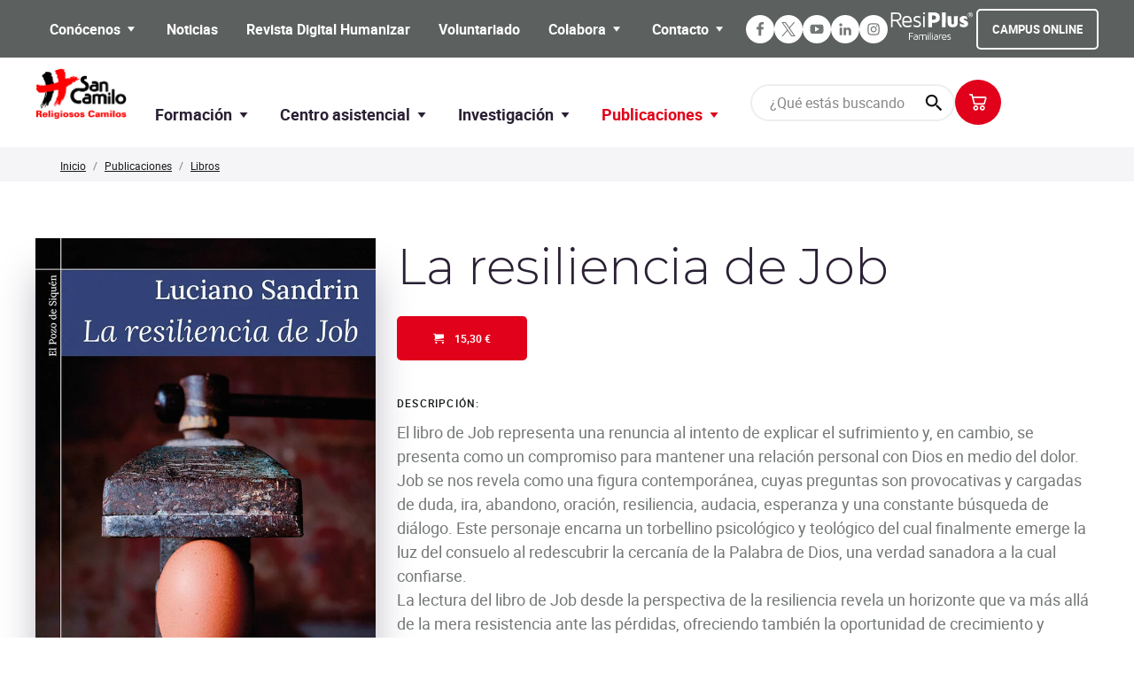

--- FILE ---
content_type: text/css; charset=utf-8
request_url: https://www.humanizar.es/typo3temp/assets/compressed/merged-28b8f257f0bcf6acb8f258e55c497276.css?1762862570
body_size: 59125
content:

*, *::after, *::before {
  box-sizing: inherit;
}

* {
  font: inherit;
}

html, body, div, span, applet, object, iframe,
h1, h2, h3, h4, h5, h6, p, blockquote, pre,
a, abbr, acronym, address, big, cite, code,
del, dfn, em, img, ins, kbd, q, s, samp,
small, strike, strong, sub, sup, tt, var,
b, u, i, center,
dl, dt, dd, ol, ul, li,
fieldset, form, label, legend,
table, caption, tbody, tfoot, thead, tr, th, td,
article, aside, canvas, details, embed,
figure, figcaption, footer, header, hgroup,
menu, nav, output, ruby, section, summary,
time, mark, audio, video, hr {
  margin: 0;
  padding: 0;
  border: 0;
}

html {
  box-sizing: border-box;
}

body {
  background-color: var(--color-bg, white);
  min-height: 100vh;
  display: flex;
  flex-direction: column;
}

article, aside, details, figcaption, figure,
footer, header, hgroup, menu, nav, section, main, form legend {
  display: block;
}

main {
  flex: 1 0 100%;
  height: 100%;
}

ol, ul {
  list-style: none;
}

blockquote, q {
  quotes: none;
}

button, input, textarea, select {
  margin: 0;
}

.btn, .form-control, .link, .reset {
  background-color: transparent;
  padding: 0;
  border: 0;
  border-radius: 0;
  color: inherit;
  line-height: inherit;
  appearance: none;
}

select.form-control::-ms-expand {
  display: none;
}

textarea {
  resize: vertical;
  overflow: auto;
  vertical-align: top;
}

input::-ms-clear {
  display: none;
}

table {
  border-collapse: collapse;
  border-spacing: 0;
}

img, video, svg {
  max-width: 100%;
}

:focus {
  transition: none;
  outline: 1px solid #000;
  outline-offset: 0;
}

:focus:not(:focus-visible) {
  outline: 1px solid #000;
}

.fluidStyleguideComponentSpacing {
  padding: 0;
}
.fluidStyleguideComponentSpacing.zoom-200 {
  transform: scale(2);
  transform-origin: top left;
  width: 180px;
}

:root {
  --space-unit: 1rem;
  --space-xxxxs: calc(0.125 * var(--space-unit));
  --space-xxxs: calc(0.25 * var(--space-unit));
  --space-xxs: calc(0.375 * var(--space-unit));
  --space-xs: calc(0.5 * var(--space-unit));
  --space-sm: calc(0.75 * var(--space-unit));
  --space-md: calc(1.25 * var(--space-unit));
  --space-lg: calc(2 * var(--space-unit));
  --space-xl: calc(2.5 * var(--space-unit));
  --space-xxl: calc(3.25 * var(--space-unit));
  --space-xxxl: calc(5.25 * var(--space-unit));
  --space-xxxxl: calc(8.5 * var(--space-unit));
  --component-padding: var(--space-md);
}

@supports (--css: variables) {
  @media (min-width: 64.063rem) {
    :root {
      --space-unit: 2rem;
    }
  }
}
.container {
  width: calc(100% - 2 * var(--component-padding));
  margin-left: auto;
  margin-right: auto;
  max-width: var(--max-width-lg, 80rem);
}
@media (max-width: 40rem) {
  .container--fluid {
    width: 100%;
  }
}
.container--narrow {
  max-width: var(--max-width-sm, 48rem);
}

.grid, .card-news--horizontal {
  --gap: 0px;
  --offset: var(--gap);
  display: flex;
  flex-wrap: wrap;
}
.grid > *, .card-news--horizontal > * {
  flex-basis: 100%;
  max-width: 100%;
}
@supports (--css: variables) {
  .grid > *[class*=offset-], .card-news--horizontal > *[class*=offset-] {
    margin-left: var(--offset);
  }
}

[class*=gap-xxxxs], [class*=gap-xxxs], [class*=gap-xxs], [class*=gap-xs], [class*=gap-sm], [class*=gap-md], [class*=gap-lg], [class*=gap-xl], [class*=gap-xxl], [class*=gap-xxxl], [class*=gap-xxxxl], [class*=grid-gap-], [class*=flex-gap-] {
  margin-bottom: -0.75em;
  margin-left: -0.75em;
}
[class*=gap-xxxxs] > *, [class*=gap-xxxs] > *, [class*=gap-xxs] > *, [class*=gap-xs] > *, [class*=gap-sm] > *, [class*=gap-md] > *, [class*=gap-lg] > *, [class*=gap-xl] > *, [class*=gap-xxl] > *, [class*=gap-xxxl] > *, [class*=gap-xxxxl] > *, [class*=grid-gap-] > *, [class*=flex-gap-] > * {
  margin-bottom: 0.75em;
  margin-left: 0.75em;
}

@supports (--css: variables) {
  [class*=gap-xxxxs], [class*=gap-xxxs], [class*=gap-xxs], [class*=gap-xs], [class*=gap-sm], [class*=gap-md], [class*=gap-lg], [class*=gap-xl], [class*=gap-xxl], [class*=gap-xxxl], [class*=gap-xxxxl], [class*=grid-gap-], [class*=flex-gap-] {
    --gap: 0px;
    --offset: var(--gap);
    margin-bottom: calc(-1 * var(--gap));
    margin-left: calc(-1 * var(--gap));
  }
  [class*=gap-xxxxs] > *, [class*=gap-xxxs] > *, [class*=gap-xxs] > *, [class*=gap-xs] > *, [class*=gap-sm] > *, [class*=gap-md] > *, [class*=gap-lg] > *, [class*=gap-xl] > *, [class*=gap-xxl] > *, [class*=gap-xxxl] > *, [class*=gap-xxxxl] > *, [class*=grid-gap-] > *, [class*=flex-gap-] > * {
    margin-bottom: var(--gap);
    margin-left: var(--offset);
  }
  .gap-xxxxs, .grid-gap-xxxxs, .flex-gap-xxxxs {
    --gap: var(--space-xxxxs);
  }
  .gap-xxxs, .grid-gap-xxxs, .flex-gap-xxxs {
    --gap: var(--space-xxxs);
  }
  .gap-xxs, .grid-gap-xxs, .flex-gap-xxs {
    --gap: var(--space-xxs);
  }
  .gap-xs, .grid-gap-xs, .flex-gap-xs {
    --gap: var(--space-xs);
  }
  .gap-sm, .grid-gap-sm, .flex-gap-sm {
    --gap: var(--space-sm);
  }
  .gap-md, .grid-gap-md, .flex-gap-md {
    --gap: var(--space-md);
  }
  .gap-lg, .grid-gap-lg, .flex-gap-lg {
    --gap: var(--space-lg);
  }
  .gap-xl, .grid-gap-xl, .flex-gap-xl {
    --gap: var(--space-xl);
  }
  .gap-xxl, .grid-gap-xxl, .flex-gap-xxl {
    --gap: var(--space-xxl);
  }
  .gap-xxxl, .grid-gap-xxxl, .flex-gap-xxxl {
    --gap: var(--space-xxxl);
  }
  .gap-xxxxl, .grid-gap-xxxxl, .flex-gap-xxxxl {
    --gap: var(--space-xxxxl);
  }
  .gap-0, .grid-gap-0, .flex-gap-0 {
    --gap: 0px;
  }
}
.col {
  flex-grow: 1;
  flex-basis: 0;
  max-width: 100%;
}

.col-1 {
  flex-basis: calc(8.33% - 0.01px - var(--gap, 0.75em));
  max-width: calc(8.33% - 0.01px - var(--gap, 0.75em));
}

.col-2 {
  flex-basis: calc(16.66% - 0.01px - var(--gap, 0.75em));
  max-width: calc(16.66% - 0.01px - var(--gap, 0.75em));
}

.col-3, .card-news--horizontal .card-news__bg-wrapper {
  flex-basis: calc(25% - 0.01px - var(--gap, 0.75em));
  max-width: calc(25% - 0.01px - var(--gap, 0.75em));
}

.col-4 {
  flex-basis: calc(33.33% - 0.01px - var(--gap, 0.75em));
  max-width: calc(33.33% - 0.01px - var(--gap, 0.75em));
}

.col-5 {
  flex-basis: calc(41.66% - 0.01px - var(--gap, 0.75em));
  max-width: calc(41.66% - 0.01px - var(--gap, 0.75em));
}

.col-6 {
  flex-basis: calc(50% - 0.01px - var(--gap, 0.75em));
  max-width: calc(50% - 0.01px - var(--gap, 0.75em));
}

.col-7 {
  flex-basis: calc(58.33% - 0.01px - var(--gap, 0.75em));
  max-width: calc(58.33% - 0.01px - var(--gap, 0.75em));
}

.col-8 {
  flex-basis: calc(66.66% - 0.01px - var(--gap, 0.75em));
  max-width: calc(66.66% - 0.01px - var(--gap, 0.75em));
}

.col-9, .card-news--horizontal .card-news__content-wrapper {
  flex-basis: calc(75% - 0.01px - var(--gap, 0.75em));
  max-width: calc(75% - 0.01px - var(--gap, 0.75em));
}

.col-10 {
  flex-basis: calc(83.33% - 0.01px - var(--gap, 0.75em));
  max-width: calc(83.33% - 0.01px - var(--gap, 0.75em));
}

.col-11 {
  flex-basis: calc(91.66% - 0.01px - var(--gap, 0.75em));
  max-width: calc(91.66% - 0.01px - var(--gap, 0.75em));
}

.col-12, .card-news--horizontal .card-news__bg-wrapper.is-hidden + .card-news__content-wrapper {
  flex-basis: calc(100% - 0.01px - var(--gap, 0.75em));
  max-width: calc(100% - 0.01px - var(--gap, 0.75em));
}

.col-content {
  flex-basis: initial;
  max-width: initial;
}

.offset-1 {
  --offset: calc(8.33% + var(--gap, 0.75em));
}

.offset-2 {
  --offset: calc(16.66% + var(--gap, 0.75em));
}

.offset-3 {
  --offset: calc(25% + var(--gap, 0.75em));
}

.offset-4 {
  --offset: calc(33.33% + var(--gap, 0.75em));
}

.offset-5 {
  --offset: calc(41.66% + var(--gap, 0.75em));
}

.offset-6 {
  --offset: calc(50% + var(--gap, 0.75em));
}

.offset-7 {
  --offset: calc(58.33% + var(--gap, 0.75em));
}

.offset-8 {
  --offset: calc(66.66% + var(--gap, 0.75em));
}

.offset-9 {
  --offset: calc(75% + var(--gap, 0.75em));
}

.offset-10 {
  --offset: calc(83.33% + var(--gap, 0.75em));
}

.offset-11 {
  --offset: calc(91.66% + var(--gap, 0.75em));
}

@media (min-width: 0) {
  .col\@xs {
    flex-grow: 1;
    flex-basis: 0;
    max-width: 100%;
  }
  .col-1\@xs {
    flex-basis: calc(8.33% - 0.01px - var(--gap, 0.75em));
    max-width: calc(8.33% - 0.01px - var(--gap, 0.75em));
  }
  .col-2\@xs {
    flex-basis: calc(16.66% - 0.01px - var(--gap, 0.75em));
    max-width: calc(16.66% - 0.01px - var(--gap, 0.75em));
  }
  .col-3\@xs {
    flex-basis: calc(25% - 0.01px - var(--gap, 0.75em));
    max-width: calc(25% - 0.01px - var(--gap, 0.75em));
  }
  .col-4\@xs {
    flex-basis: calc(33.33% - 0.01px - var(--gap, 0.75em));
    max-width: calc(33.33% - 0.01px - var(--gap, 0.75em));
  }
  .col-5\@xs {
    flex-basis: calc(41.66% - 0.01px - var(--gap, 0.75em));
    max-width: calc(41.66% - 0.01px - var(--gap, 0.75em));
  }
  .col-6\@xs {
    flex-basis: calc(50% - 0.01px - var(--gap, 0.75em));
    max-width: calc(50% - 0.01px - var(--gap, 0.75em));
  }
  .col-7\@xs {
    flex-basis: calc(58.33% - 0.01px - var(--gap, 0.75em));
    max-width: calc(58.33% - 0.01px - var(--gap, 0.75em));
  }
  .col-8\@xs {
    flex-basis: calc(66.66% - 0.01px - var(--gap, 0.75em));
    max-width: calc(66.66% - 0.01px - var(--gap, 0.75em));
  }
  .col-9\@xs {
    flex-basis: calc(75% - 0.01px - var(--gap, 0.75em));
    max-width: calc(75% - 0.01px - var(--gap, 0.75em));
  }
  .col-10\@xs {
    flex-basis: calc(83.33% - 0.01px - var(--gap, 0.75em));
    max-width: calc(83.33% - 0.01px - var(--gap, 0.75em));
  }
  .col-11\@xs {
    flex-basis: calc(91.66% - 0.01px - var(--gap, 0.75em));
    max-width: calc(91.66% - 0.01px - var(--gap, 0.75em));
  }
  .col-12\@xs {
    flex-basis: calc(100% - 0.01px - var(--gap, 0.75em));
    max-width: calc(100% - 0.01px - var(--gap, 0.75em));
  }
  .col-content\@xs {
    flex-basis: initial;
    max-width: initial;
  }
  .offset-1\@xs {
    --offset: calc(8.33% + var(--gap, 0.75em));
  }
  .offset-2\@xs {
    --offset: calc(16.66% + var(--gap, 0.75em));
  }
  .offset-3\@xs {
    --offset: calc(25% + var(--gap, 0.75em));
  }
  .offset-4\@xs {
    --offset: calc(33.33% + var(--gap, 0.75em));
  }
  .offset-5\@xs {
    --offset: calc(41.66% + var(--gap, 0.75em));
  }
  .offset-6\@xs {
    --offset: calc(50% + var(--gap, 0.75em));
  }
  .offset-7\@xs {
    --offset: calc(58.33% + var(--gap, 0.75em));
  }
  .offset-8\@xs {
    --offset: calc(66.66% + var(--gap, 0.75em));
  }
  .offset-9\@xs {
    --offset: calc(75% + var(--gap, 0.75em));
  }
  .offset-10\@xs {
    --offset: calc(83.33% + var(--gap, 0.75em));
  }
  .offset-11\@xs {
    --offset: calc(91.66% + var(--gap, 0.75em));
  }
  @supports (--css: variables) {
    .gap-xxxxs\@xs {
      --gap: var(--space-xxxxs);
    }
    .gap-xxxs\@xs {
      --gap: var(--space-xxxs);
    }
    .gap-xxs\@xs {
      --gap: var(--space-xxs);
    }
    .gap-xs\@xs {
      --gap: var(--space-xs);
    }
    .gap-sm\@xs {
      --gap: var(--space-sm);
    }
    .gap-md\@xs {
      --gap: var(--space-md);
    }
    .gap-lg\@xs {
      --gap: var(--space-lg);
    }
    .gap-xl\@xs {
      --gap: var(--space-xl);
    }
    .gap-xxl\@xs {
      --gap: var(--space-xxl);
    }
    .gap-xxxl\@xs {
      --gap: var(--space-xxxl);
    }
    .gap-xxxxl\@xs {
      --gap: var(--space-xxxxl);
    }
    .gap-0\@xs {
      --gap: 0px;
    }
  }
}
@media (min-width: 40rem) {
  .col\@sm {
    flex-grow: 1;
    flex-basis: 0;
    max-width: 100%;
  }
  .col-1\@sm {
    flex-basis: calc(8.33% - 0.01px - var(--gap, 0.75em));
    max-width: calc(8.33% - 0.01px - var(--gap, 0.75em));
  }
  .col-2\@sm {
    flex-basis: calc(16.66% - 0.01px - var(--gap, 0.75em));
    max-width: calc(16.66% - 0.01px - var(--gap, 0.75em));
  }
  .col-3\@sm {
    flex-basis: calc(25% - 0.01px - var(--gap, 0.75em));
    max-width: calc(25% - 0.01px - var(--gap, 0.75em));
  }
  .col-4\@sm {
    flex-basis: calc(33.33% - 0.01px - var(--gap, 0.75em));
    max-width: calc(33.33% - 0.01px - var(--gap, 0.75em));
  }
  .col-5\@sm {
    flex-basis: calc(41.66% - 0.01px - var(--gap, 0.75em));
    max-width: calc(41.66% - 0.01px - var(--gap, 0.75em));
  }
  .col-6\@sm {
    flex-basis: calc(50% - 0.01px - var(--gap, 0.75em));
    max-width: calc(50% - 0.01px - var(--gap, 0.75em));
  }
  .col-7\@sm {
    flex-basis: calc(58.33% - 0.01px - var(--gap, 0.75em));
    max-width: calc(58.33% - 0.01px - var(--gap, 0.75em));
  }
  .col-8\@sm {
    flex-basis: calc(66.66% - 0.01px - var(--gap, 0.75em));
    max-width: calc(66.66% - 0.01px - var(--gap, 0.75em));
  }
  .col-9\@sm {
    flex-basis: calc(75% - 0.01px - var(--gap, 0.75em));
    max-width: calc(75% - 0.01px - var(--gap, 0.75em));
  }
  .col-10\@sm {
    flex-basis: calc(83.33% - 0.01px - var(--gap, 0.75em));
    max-width: calc(83.33% - 0.01px - var(--gap, 0.75em));
  }
  .col-11\@sm {
    flex-basis: calc(91.66% - 0.01px - var(--gap, 0.75em));
    max-width: calc(91.66% - 0.01px - var(--gap, 0.75em));
  }
  .col-12\@sm {
    flex-basis: calc(100% - 0.01px - var(--gap, 0.75em));
    max-width: calc(100% - 0.01px - var(--gap, 0.75em));
  }
  .col-content\@sm {
    flex-basis: initial;
    max-width: initial;
  }
  .offset-1\@sm {
    --offset: calc(8.33% + var(--gap, 0.75em));
  }
  .offset-2\@sm {
    --offset: calc(16.66% + var(--gap, 0.75em));
  }
  .offset-3\@sm {
    --offset: calc(25% + var(--gap, 0.75em));
  }
  .offset-4\@sm {
    --offset: calc(33.33% + var(--gap, 0.75em));
  }
  .offset-5\@sm {
    --offset: calc(41.66% + var(--gap, 0.75em));
  }
  .offset-6\@sm {
    --offset: calc(50% + var(--gap, 0.75em));
  }
  .offset-7\@sm {
    --offset: calc(58.33% + var(--gap, 0.75em));
  }
  .offset-8\@sm {
    --offset: calc(66.66% + var(--gap, 0.75em));
  }
  .offset-9\@sm {
    --offset: calc(75% + var(--gap, 0.75em));
  }
  .offset-10\@sm {
    --offset: calc(83.33% + var(--gap, 0.75em));
  }
  .offset-11\@sm {
    --offset: calc(91.66% + var(--gap, 0.75em));
  }
  @supports (--css: variables) {
    .gap-xxxxs\@sm {
      --gap: var(--space-xxxxs);
    }
    .gap-xxxs\@sm {
      --gap: var(--space-xxxs);
    }
    .gap-xxs\@sm {
      --gap: var(--space-xxs);
    }
    .gap-xs\@sm {
      --gap: var(--space-xs);
    }
    .gap-sm\@sm {
      --gap: var(--space-sm);
    }
    .gap-md\@sm {
      --gap: var(--space-md);
    }
    .gap-lg\@sm {
      --gap: var(--space-lg);
    }
    .gap-xl\@sm {
      --gap: var(--space-xl);
    }
    .gap-xxl\@sm {
      --gap: var(--space-xxl);
    }
    .gap-xxxl\@sm {
      --gap: var(--space-xxxl);
    }
    .gap-xxxxl\@sm {
      --gap: var(--space-xxxxl);
    }
    .gap-0\@sm {
      --gap: 0px;
    }
  }
}
@media (min-width: 64.063rem) {
  .col\@md {
    flex-grow: 1;
    flex-basis: 0;
    max-width: 100%;
  }
  .col-1\@md {
    flex-basis: calc(8.33% - 0.01px - var(--gap, 0.75em));
    max-width: calc(8.33% - 0.01px - var(--gap, 0.75em));
  }
  .col-2\@md {
    flex-basis: calc(16.66% - 0.01px - var(--gap, 0.75em));
    max-width: calc(16.66% - 0.01px - var(--gap, 0.75em));
  }
  .col-3\@md {
    flex-basis: calc(25% - 0.01px - var(--gap, 0.75em));
    max-width: calc(25% - 0.01px - var(--gap, 0.75em));
  }
  .col-4\@md {
    flex-basis: calc(33.33% - 0.01px - var(--gap, 0.75em));
    max-width: calc(33.33% - 0.01px - var(--gap, 0.75em));
  }
  .col-5\@md {
    flex-basis: calc(41.66% - 0.01px - var(--gap, 0.75em));
    max-width: calc(41.66% - 0.01px - var(--gap, 0.75em));
  }
  .col-6\@md {
    flex-basis: calc(50% - 0.01px - var(--gap, 0.75em));
    max-width: calc(50% - 0.01px - var(--gap, 0.75em));
  }
  .col-7\@md {
    flex-basis: calc(58.33% - 0.01px - var(--gap, 0.75em));
    max-width: calc(58.33% - 0.01px - var(--gap, 0.75em));
  }
  .col-8\@md {
    flex-basis: calc(66.66% - 0.01px - var(--gap, 0.75em));
    max-width: calc(66.66% - 0.01px - var(--gap, 0.75em));
  }
  .col-9\@md {
    flex-basis: calc(75% - 0.01px - var(--gap, 0.75em));
    max-width: calc(75% - 0.01px - var(--gap, 0.75em));
  }
  .col-10\@md {
    flex-basis: calc(83.33% - 0.01px - var(--gap, 0.75em));
    max-width: calc(83.33% - 0.01px - var(--gap, 0.75em));
  }
  .col-11\@md {
    flex-basis: calc(91.66% - 0.01px - var(--gap, 0.75em));
    max-width: calc(91.66% - 0.01px - var(--gap, 0.75em));
  }
  .col-12\@md {
    flex-basis: calc(100% - 0.01px - var(--gap, 0.75em));
    max-width: calc(100% - 0.01px - var(--gap, 0.75em));
  }
  .col-content\@md {
    flex-basis: initial;
    max-width: initial;
  }
  .offset-1\@md {
    --offset: calc(8.33% + var(--gap, 0.75em));
  }
  .offset-2\@md {
    --offset: calc(16.66% + var(--gap, 0.75em));
  }
  .offset-3\@md {
    --offset: calc(25% + var(--gap, 0.75em));
  }
  .offset-4\@md {
    --offset: calc(33.33% + var(--gap, 0.75em));
  }
  .offset-5\@md {
    --offset: calc(41.66% + var(--gap, 0.75em));
  }
  .offset-6\@md {
    --offset: calc(50% + var(--gap, 0.75em));
  }
  .offset-7\@md {
    --offset: calc(58.33% + var(--gap, 0.75em));
  }
  .offset-8\@md {
    --offset: calc(66.66% + var(--gap, 0.75em));
  }
  .offset-9\@md {
    --offset: calc(75% + var(--gap, 0.75em));
  }
  .offset-10\@md {
    --offset: calc(83.33% + var(--gap, 0.75em));
  }
  .offset-11\@md {
    --offset: calc(91.66% + var(--gap, 0.75em));
  }
  @supports (--css: variables) {
    .gap-xxxxs\@md {
      --gap: var(--space-xxxxs);
    }
    .gap-xxxs\@md {
      --gap: var(--space-xxxs);
    }
    .gap-xxs\@md {
      --gap: var(--space-xxs);
    }
    .gap-xs\@md {
      --gap: var(--space-xs);
    }
    .gap-sm\@md {
      --gap: var(--space-sm);
    }
    .gap-md\@md {
      --gap: var(--space-md);
    }
    .gap-lg\@md {
      --gap: var(--space-lg);
    }
    .gap-xl\@md {
      --gap: var(--space-xl);
    }
    .gap-xxl\@md {
      --gap: var(--space-xxl);
    }
    .gap-xxxl\@md {
      --gap: var(--space-xxxl);
    }
    .gap-xxxxl\@md {
      --gap: var(--space-xxxxl);
    }
    .gap-0\@md {
      --gap: 0px;
    }
  }
}
@media (min-width: 92rem) {
  .col\@lg {
    flex-grow: 1;
    flex-basis: 0;
    max-width: 100%;
  }
  .col-1\@lg {
    flex-basis: calc(8.33% - 0.01px - var(--gap, 0.75em));
    max-width: calc(8.33% - 0.01px - var(--gap, 0.75em));
  }
  .col-2\@lg {
    flex-basis: calc(16.66% - 0.01px - var(--gap, 0.75em));
    max-width: calc(16.66% - 0.01px - var(--gap, 0.75em));
  }
  .col-3\@lg {
    flex-basis: calc(25% - 0.01px - var(--gap, 0.75em));
    max-width: calc(25% - 0.01px - var(--gap, 0.75em));
  }
  .col-4\@lg {
    flex-basis: calc(33.33% - 0.01px - var(--gap, 0.75em));
    max-width: calc(33.33% - 0.01px - var(--gap, 0.75em));
  }
  .col-5\@lg {
    flex-basis: calc(41.66% - 0.01px - var(--gap, 0.75em));
    max-width: calc(41.66% - 0.01px - var(--gap, 0.75em));
  }
  .col-6\@lg {
    flex-basis: calc(50% - 0.01px - var(--gap, 0.75em));
    max-width: calc(50% - 0.01px - var(--gap, 0.75em));
  }
  .col-7\@lg {
    flex-basis: calc(58.33% - 0.01px - var(--gap, 0.75em));
    max-width: calc(58.33% - 0.01px - var(--gap, 0.75em));
  }
  .col-8\@lg {
    flex-basis: calc(66.66% - 0.01px - var(--gap, 0.75em));
    max-width: calc(66.66% - 0.01px - var(--gap, 0.75em));
  }
  .col-9\@lg {
    flex-basis: calc(75% - 0.01px - var(--gap, 0.75em));
    max-width: calc(75% - 0.01px - var(--gap, 0.75em));
  }
  .col-10\@lg {
    flex-basis: calc(83.33% - 0.01px - var(--gap, 0.75em));
    max-width: calc(83.33% - 0.01px - var(--gap, 0.75em));
  }
  .col-11\@lg {
    flex-basis: calc(91.66% - 0.01px - var(--gap, 0.75em));
    max-width: calc(91.66% - 0.01px - var(--gap, 0.75em));
  }
  .col-12\@lg {
    flex-basis: calc(100% - 0.01px - var(--gap, 0.75em));
    max-width: calc(100% - 0.01px - var(--gap, 0.75em));
  }
  .col-content\@lg {
    flex-basis: initial;
    max-width: initial;
  }
  .offset-1\@lg {
    --offset: calc(8.33% + var(--gap, 0.75em));
  }
  .offset-2\@lg {
    --offset: calc(16.66% + var(--gap, 0.75em));
  }
  .offset-3\@lg {
    --offset: calc(25% + var(--gap, 0.75em));
  }
  .offset-4\@lg {
    --offset: calc(33.33% + var(--gap, 0.75em));
  }
  .offset-5\@lg {
    --offset: calc(41.66% + var(--gap, 0.75em));
  }
  .offset-6\@lg {
    --offset: calc(50% + var(--gap, 0.75em));
  }
  .offset-7\@lg {
    --offset: calc(58.33% + var(--gap, 0.75em));
  }
  .offset-8\@lg {
    --offset: calc(66.66% + var(--gap, 0.75em));
  }
  .offset-9\@lg {
    --offset: calc(75% + var(--gap, 0.75em));
  }
  .offset-10\@lg {
    --offset: calc(83.33% + var(--gap, 0.75em));
  }
  .offset-11\@lg {
    --offset: calc(91.66% + var(--gap, 0.75em));
  }
  @supports (--css: variables) {
    .gap-xxxxs\@lg {
      --gap: var(--space-xxxxs);
    }
    .gap-xxxs\@lg {
      --gap: var(--space-xxxs);
    }
    .gap-xxs\@lg {
      --gap: var(--space-xxs);
    }
    .gap-xs\@lg {
      --gap: var(--space-xs);
    }
    .gap-sm\@lg {
      --gap: var(--space-sm);
    }
    .gap-md\@lg {
      --gap: var(--space-md);
    }
    .gap-lg\@lg {
      --gap: var(--space-lg);
    }
    .gap-xl\@lg {
      --gap: var(--space-xl);
    }
    .gap-xxl\@lg {
      --gap: var(--space-xxl);
    }
    .gap-xxxl\@lg {
      --gap: var(--space-xxxl);
    }
    .gap-xxxxl\@lg {
      --gap: var(--space-xxxxl);
    }
    .gap-0\@lg {
      --gap: 0px;
    }
  }
}
.grid-auto {
  display: grid;
  grid-template-columns: repeat(auto-fit, minmax(max(100% / var(--col, 1), 250px), 1fr));
}
.grid-auto--2-col {
  --col: 2;
}
.grid-auto--3-col {
  --col: 3;
}
.grid-auto--4-col {
  --col: 4;
}
.grid-auto--5-col {
  --col: 5;
}

.container--narrow {
  max-width: var(--max-width-md);
}

@font-face {
  font-family: "Montserrat Thin";
  src: url('../../../_assets/9417e64579fc1e6fa8272226587d53d9/Fonts/Montserrat/Montserrat-VariableFont_wght.woff2') format("woff2-variations");
  src: url('../../../_assets/9417e64579fc1e6fa8272226587d53d9/Fonts/Montserrat/static/Montserrat-Thin.woff2') format("woff2"), url('../../../_assets/9417e64579fc1e6fa8272226587d53d9/Fonts/Montserrat/static/Montserrat-Thin.woff') format("woff"), url('../../../_assets/9417e64579fc1e6fa8272226587d53d9/Fonts/Montserrat/static/Montserrat-Thin.ttf') format("truetype");
  font-weight: 100;
  font-style: normal;
  font-stretch: normal;
  font-display: swap;
}
@font-face {
  font-family: "Montserrat Extra Light";
  src: url('../../../_assets/9417e64579fc1e6fa8272226587d53d9/Fonts/Montserrat/Montserrat-VariableFont_wght.woff2') format("woff2-variations");
  src: url('../../../_assets/9417e64579fc1e6fa8272226587d53d9/Fonts/Montserrat/static/Montserrat-ExtraLight.woff2') format("woff2"), url('../../../_assets/9417e64579fc1e6fa8272226587d53d9/Fonts/Montserrat/static/Montserrat-ExtraLight.woff') format("woff"), url('../../../_assets/9417e64579fc1e6fa8272226587d53d9/Fonts/Montserrat/static/Montserrat-ExtraLight.ttf') format("truetype");
  font-weight: 200;
  font-style: normal;
  font-display: swap;
}
@font-face {
  font-family: "Montserrat Light";
  src: url('../../../_assets/9417e64579fc1e6fa8272226587d53d9/Fonts/Montserrat/Montserrat-VariableFont_wght.woff2') format("woff2-variations");
  src: url('../../../_assets/9417e64579fc1e6fa8272226587d53d9/Fonts/Montserrat/static/Montserrat-Light.woff2') format("woff2"), url('../../../_assets/9417e64579fc1e6fa8272226587d53d9/Fonts/Montserrat/static/Montserrat-Light.woff') format("woff"), url('../../../_assets/9417e64579fc1e6fa8272226587d53d9/Fonts/Montserrat/static/Montserrat-Light.ttf') format("truetype");
  font-weight: 300;
  font-style: normal;
  font-display: swap;
}
@font-face {
  font-family: "Montserrat Regular";
  src: url('../../../_assets/9417e64579fc1e6fa8272226587d53d9/Fonts/Montserrat/Montserrat-VariableFont_wght.woff2') format("woff2-variations");
  src: url('../../../_assets/9417e64579fc1e6fa8272226587d53d9/Fonts/Montserrat/static/Montserrat-Regular.woff2') format("woff2"), url('../../../_assets/9417e64579fc1e6fa8272226587d53d9/Fonts/Montserrat/static/Montserrat-Regular.woff') format("woff"), url('../../../_assets/9417e64579fc1e6fa8272226587d53d9/Fonts/Montserrat/static/Montserrat-Regular.ttf') format("truetype");
  font-weight: 400;
  font-style: normal;
  font-display: swap;
}
@font-face {
  font-family: "Montserrat Medium";
  src: url('../../../_assets/9417e64579fc1e6fa8272226587d53d9/Fonts/Montserrat/Montserrat-VariableFont_wght.woff2') format("woff2-variations");
  src: url('../../../_assets/9417e64579fc1e6fa8272226587d53d9/Fonts/Montserrat/static/Montserrat-Medium.woff2') format("woff2"), url('../../../_assets/9417e64579fc1e6fa8272226587d53d9/Fonts/Montserrat/static/Montserrat-Medium.woff') format("woff"), url('../../../_assets/9417e64579fc1e6fa8272226587d53d9/Fonts/Montserrat/static/Montserrat-Medium.ttf') format("truetype");
  font-weight: 500;
  font-style: normal;
  font-display: swap;
}
@font-face {
  font-family: "Montserrat SemiBold";
  src: url('../../../_assets/9417e64579fc1e6fa8272226587d53d9/Fonts/Montserrat/Montserrat-VariableFont_wght.woff2') format("woff2-variations");
  src: url('../../../_assets/9417e64579fc1e6fa8272226587d53d9/Fonts/Montserrat/static/Montserrat-SemiBold.woff2') format("woff2"), url('../../../_assets/9417e64579fc1e6fa8272226587d53d9/Fonts/Montserrat/static/Montserrat-SemiBold.woff') format("woff"), url('../../../_assets/9417e64579fc1e6fa8272226587d53d9/Fonts/Montserrat/static/Montserrat-SemiBold.ttf') format("truetype");
  font-weight: 600;
  font-style: normal;
  font-display: swap;
}
@font-face {
  font-family: "Montserrat Bold";
  src: url('../../../_assets/9417e64579fc1e6fa8272226587d53d9/Fonts/Montserrat/Montserrat-VariableFont_wght.woff2') format("woff2-variations");
  src: url('../../../_assets/9417e64579fc1e6fa8272226587d53d9/Fonts/Montserrat/static/Montserrat-Bold.woff2') format("woff2"), url('../../../_assets/9417e64579fc1e6fa8272226587d53d9/Fonts/Montserrat/static/Montserrat-Bold.woff') format("woff"), url('../../../_assets/9417e64579fc1e6fa8272226587d53d9/Fonts/Montserrat/static/Montserrat-Bold.ttf') format("truetype");
  font-weight: 700;
  font-style: normal;
  font-display: swap;
}
@font-face {
  font-family: "Montserrat Extra Bold";
  src: url('../../../_assets/9417e64579fc1e6fa8272226587d53d9/Fonts/Montserrat/Montserrat-VariableFont_wght.woff2') format("woff2-variations");
  src: url('../../../_assets/9417e64579fc1e6fa8272226587d53d9/Fonts/Montserrat/static/Montserrat-ExtraBold.woff2') format("woff2"), url('../../../_assets/9417e64579fc1e6fa8272226587d53d9/Fonts/Montserrat/static/Montserrat-ExtraBold.woff') format("woff"), url('../../../_assets/9417e64579fc1e6fa8272226587d53d9/Fonts/Montserrat/static/Montserrat-ExtraBold.ttf') format("truetype");
  font-weight: 800;
  font-style: normal;
  font-display: swap;
}
@font-face {
  font-family: "Montserrat Black";
  src: url('../../../_assets/9417e64579fc1e6fa8272226587d53d9/Fonts/Montserrat/Montserrat-VariableFont_wght.woff2') format("woff2-variations");
  src: url('../../../_assets/9417e64579fc1e6fa8272226587d53d9/Fonts/Montserrat/static/Montserrat-Black.woff2') format("woff2"), url('../../../_assets/9417e64579fc1e6fa8272226587d53d9/Fonts/Montserrat/static/Montserrat-Black.woff') format("woff"), url('../../../_assets/9417e64579fc1e6fa8272226587d53d9/Fonts/Montserrat/static/Montserrat-Black.ttf') format("truetype");
  font-weight: 900;
  font-style: normal;
  font-display: swap;
}
@font-face {
  font-family: "Montserrat Thin Italic";
  src: url('../../../_assets/9417e64579fc1e6fa8272226587d53d9/Fonts/Montserrat/Montserrat-Italic-VariableFont_wght.woff2') format("woff2-variations");
  src: url('../../../_assets/9417e64579fc1e6fa8272226587d53d9/Fonts/Montserrat/static/Montserrat-ThinItalic.woff2') format("woff2"), url('../../../_assets/9417e64579fc1e6fa8272226587d53d9/Fonts/Montserrat/static/Montserrat-ThinItalic.woff') format("woff"), url('../../../_assets/9417e64579fc1e6fa8272226587d53d9/Fonts/Montserrat/Montserrat-ThinItalic.ttf') format("truetype");
  font-weight: 100;
  font-style: normal;
  font-stretch: normal;
  font-display: swap;
}
@font-face {
  font-family: "Montserrat Extra Light Italic";
  src: url('../../../_assets/9417e64579fc1e6fa8272226587d53d9/Fonts/Montserrat/Montserrat-Italic-VariableFont_wght.woff2') format("woff2-variations");
  src: url('../../../_assets/9417e64579fc1e6fa8272226587d53d9/Fonts/Montserrat/static/Montserrat-ExtraLightItalic.woff2') format("woff2"), url('../../../_assets/9417e64579fc1e6fa8272226587d53d9/Fonts/Montserrat/Montserrat-ExtraLightItalic.woff') format("woff"), url('../../../_assets/9417e64579fc1e6fa8272226587d53d9/Fonts/Montserrat/static/Montserrat-ExtraLightItalic.ttf') format("truetype");
  font-weight: 200;
  font-style: normal;
  font-display: swap;
}
@font-face {
  font-family: "Montserrat Light Italic";
  src: url('../../../_assets/9417e64579fc1e6fa8272226587d53d9/Fonts/Montserrat/Montserrat-Italic-VariableFont_wght.woff2') format("woff2-variations");
  src: url('../../../_assets/9417e64579fc1e6fa8272226587d53d9/Fonts/Montserrat/static/Montserrat-LightItalic.woff2') format("woff2"), url('../../../_assets/9417e64579fc1e6fa8272226587d53d9/Fonts/Montserrat/static/Montserrat-LightItalic.woff') format("woff"), url('../../../_assets/9417e64579fc1e6fa8272226587d53d9/Fonts/Montserrat/static/Montserrat-LightItalic.ttf') format("truetype");
  font-weight: 300;
  font-style: normal;
  font-display: swap;
}
@font-face {
  font-family: "Montserrat Regular Italic";
  src: url('../../../_assets/9417e64579fc1e6fa8272226587d53d9/Fonts/Montserrat/Montserrat-Italic-VariableFont_wght.woff2') format("woff2-variations");
  src: url('../../../_assets/9417e64579fc1e6fa8272226587d53d9/Fonts/Montserrat/static/Montserrat-Italic.woff2') format("woff2"), url('../../../_assets/9417e64579fc1e6fa8272226587d53d9/Fonts/Montserrat/static/Montserrat-Italic.woff') format("woff"), url('../../../_assets/9417e64579fc1e6fa8272226587d53d9/Fonts/Montserrat/static/Montserrat-Italic.ttf') format("truetype");
  font-weight: 400;
  font-style: normal;
  font-display: swap;
}
@font-face {
  font-family: "Montserrat Medium Italic";
  src: url('../../../_assets/9417e64579fc1e6fa8272226587d53d9/Fonts/Montserrat/Montserrat-Italic-VariableFont_wght.woff2') format("woff2-variations");
  src: url('../../../_assets/9417e64579fc1e6fa8272226587d53d9/Fonts/Montserrat/static/Montserrat-MediumItalic.woff2') format("woff2"), url('../../../_assets/9417e64579fc1e6fa8272226587d53d9/Fonts/Montserrat/static/Montserrat-MediumItalic.woff') format("woff"), url('../../../_assets/9417e64579fc1e6fa8272226587d53d9/Fonts/Montserrat/static/Montserrat-MediumItalic.ttf') format("truetype");
  font-weight: 500;
  font-style: normal;
  font-display: swap;
}
@font-face {
  font-family: "Montserrat SemiBold Italic";
  src: url('../../../_assets/9417e64579fc1e6fa8272226587d53d9/Fonts/Montserrat/Montserrat-Italic-VariableFont_wght.woff2') format("woff2-variations");
  src: url('../../../_assets/9417e64579fc1e6fa8272226587d53d9/Fonts/Montserrat/static/Montserrat-SemiBoldItalic.woff2') format("woff2"), url('../../../_assets/9417e64579fc1e6fa8272226587d53d9/Fonts/Montserrat/static/Montserrat-SemiBoldItalic.woff') format("woff"), url('../../../_assets/9417e64579fc1e6fa8272226587d53d9/Fonts/Montserrat/static/Montserrat-SemiBoldItalic.ttf') format("truetype");
  font-weight: 600;
  font-style: normal;
  font-display: swap;
}
@font-face {
  font-family: "Montserrat Bold Italic";
  src: url('../../../_assets/9417e64579fc1e6fa8272226587d53d9/Fonts/Montserrat/Montserrat-Italic-VariableFont_wght.woff2') format("woff2-variations");
  src: url('../../../_assets/9417e64579fc1e6fa8272226587d53d9/Fonts/Montserrat/static/Montserrat-BoldItalic.woff2') format("woff2"), url('../../../_assets/9417e64579fc1e6fa8272226587d53d9/Fonts/Montserrat/static/Montserrat-BoldItalic.woff') format("woff"), url('../../../_assets/9417e64579fc1e6fa8272226587d53d9/Fonts/Montserrat/static/Montserrat-BoldItalic.ttf') format("truetype");
  font-weight: 700;
  font-style: normal;
  font-display: swap;
}
@font-face {
  font-family: "Montserrat Extra Bold Italic";
  src: url('../../../_assets/9417e64579fc1e6fa8272226587d53d9/Fonts/Montserrat/Montserrat-Italic-VariableFont_wght.woff2') format("woff2-variations");
  src: url('../../../_assets/9417e64579fc1e6fa8272226587d53d9/Fonts/Montserrat/static/Montserrat-ExtraBoldItalic.woff2') format("woff2"), url('../../../_assets/9417e64579fc1e6fa8272226587d53d9/Fonts/Montserrat/static/Montserrat-ExtraBoldItalic.woff') format("woff"), url('../../../_assets/9417e64579fc1e6fa8272226587d53d9/Fonts/Montserrat/static/Montserrat-ExtraBoldItalic.ttf') format("truetype");
  font-weight: 800;
  font-style: normal;
  font-display: swap;
}
@font-face {
  font-family: "Montserrat Black Italic";
  src: url('../../../_assets/9417e64579fc1e6fa8272226587d53d9/Fonts/Montserrat/Montserrat-Italic-VariableFont_wght.woff2') format("woff2-variations");
  src: url('../../../_assets/9417e64579fc1e6fa8272226587d53d9/Fonts/Montserrat/static/Montserrat-BlackItalic.woff2') format("woff2"), url('../../../_assets/9417e64579fc1e6fa8272226587d53d9/Fonts/Montserrat/static/Montserrat-BlackItalic.woff') format("woff"), url('../../../_assets/9417e64579fc1e6fa8272226587d53d9/Fonts/Montserrat/static/Montserrat-BlackItalic.ttf') format("truetype");
  font-weight: 900;
  font-style: normal;
  font-display: swap;
}
/*** Font Roboto ***/
@font-face {
  font-family: "Roboto Black";
  src: url('../../../_assets/9417e64579fc1e6fa8272226587d53d9/Fonts/Roboto/Roboto-Black.woff2') format("woff2"), url('../../../_assets/9417e64579fc1e6fa8272226587d53d9/Fonts/Roboto/Roboto-Black.woff') format("woff"), url('../../../_assets/9417e64579fc1e6fa8272226587d53d9/Fonts/Roboto/Roboto-Black.ttf') format("truetype");
  font-weight: normal;
  font-style: normal;
  font-display: swap;
}
@font-face {
  font-family: "Roboto Bold";
  src: url('../../../_assets/9417e64579fc1e6fa8272226587d53d9/Fonts/Roboto/Roboto-Bold.woff2') format("woff2"), url('../../../_assets/9417e64579fc1e6fa8272226587d53d9/Fonts/Roboto/Roboto-Bold.woff') format("woff"), url('../../../_assets/9417e64579fc1e6fa8272226587d53d9/Fonts/Roboto/Roboto-Bold.ttf') format("truetype");
  font-weight: normal;
  font-style: normal;
  font-display: swap;
}
@font-face {
  font-family: "Roboto Bold Italic";
  src: url('../../../_assets/9417e64579fc1e6fa8272226587d53d9/Fonts/Roboto/Roboto-BoldItalic.woff2') format("woff2"), url('../../../_assets/9417e64579fc1e6fa8272226587d53d9/Fonts/Roboto/Roboto-BoldItalic.woff') format("woff"), url('../../../_assets/9417e64579fc1e6fa8272226587d53d9/Fonts/Roboto/Roboto-BoldItalic.ttf') format("truetype");
  font-weight: normal;
  font-style: normal;
  font-display: swap;
}
@font-face {
  font-family: "Roboto Italic";
  src: url('../../../_assets/9417e64579fc1e6fa8272226587d53d9/Fonts/Roboto/Roboto-Italic.woff2') format("woff2"), url('../../../_assets/9417e64579fc1e6fa8272226587d53d9/Fonts/Roboto/Roboto-Italic.woff') format("woff"), url('../../../_assets/9417e64579fc1e6fa8272226587d53d9/Fonts/Roboto/Roboto-Italic.ttf') format("truetype");
  font-weight: normal;
  font-style: normal;
  font-display: swap;
}
@font-face {
  font-family: "Roboto Light";
  src: url('../../../_assets/9417e64579fc1e6fa8272226587d53d9/Fonts/Roboto/Roboto-Light.woff2') format("woff2"), url('../../../_assets/9417e64579fc1e6fa8272226587d53d9/Fonts/Roboto/Roboto-Light.woff') format("woff"), url('../../../_assets/9417e64579fc1e6fa8272226587d53d9/Fonts/Roboto/Roboto-Light.ttf') format("truetype");
  font-weight: normal;
  font-style: normal;
  font-display: swap;
}
@font-face {
  font-family: "Roboto Light Italic";
  src: url('../../../_assets/9417e64579fc1e6fa8272226587d53d9/Fonts/Roboto/Roboto-LightItalic.woff2') format("woff2"), url('../../../_assets/9417e64579fc1e6fa8272226587d53d9/Fonts/Roboto/Roboto-LightItalic.woff') format("woff"), url('../../../_assets/9417e64579fc1e6fa8272226587d53d9/Fonts/Roboto/Roboto-LightItalic.ttf') format("truetype");
  font-weight: normal;
  font-style: normal;
  font-display: swap;
}
@font-face {
  font-family: "Roboto Medium";
  src: url('../../../_assets/9417e64579fc1e6fa8272226587d53d9/Fonts/Roboto/Roboto-Medium.woff2') format("woff2"), url('../../../_assets/9417e64579fc1e6fa8272226587d53d9/Fonts/Roboto/Roboto-Medium.woff') format("woff"), url('../../../_assets/9417e64579fc1e6fa8272226587d53d9/Fonts/Roboto/Roboto-Medium.ttf') format("truetype");
  font-weight: normal;
  font-style: normal;
  font-display: swap;
}
@font-face {
  font-family: "Roboto Medium Italic";
  src: url('../../../_assets/9417e64579fc1e6fa8272226587d53d9/Fonts/Roboto/Roboto-MediumItalic.woff2') format("woff2"), url('../../../_assets/9417e64579fc1e6fa8272226587d53d9/Fonts/Roboto/Roboto-MediumItalic.woff') format("woff"), url('../../../_assets/9417e64579fc1e6fa8272226587d53d9/Fonts/Roboto/Roboto-MediumItalic.ttf') format("truetype");
  font-weight: normal;
  font-style: normal;
  font-display: swap;
}
@font-face {
  font-family: "Roboto Regular";
  src: url('../../../_assets/9417e64579fc1e6fa8272226587d53d9/Fonts/Roboto/Roboto-Regular.woff2') format("woff2"), url('../../../_assets/9417e64579fc1e6fa8272226587d53d9/Fonts/Roboto/Roboto-Regular.woff') format("woff"), url('../../../_assets/9417e64579fc1e6fa8272226587d53d9/Fonts/Roboto/Roboto-Regular.ttf') format("truetype");
  font-weight: normal;
  font-style: normal;
  font-display: swap;
}
@font-face {
  font-family: "Roboto Thin";
  src: url('../../../_assets/9417e64579fc1e6fa8272226587d53d9/Fonts/Roboto/Roboto-Thin.woff2') format("woff2"), url('../../../_assets/9417e64579fc1e6fa8272226587d53d9/Fonts/Roboto/Roboto-Thin.woff') format("woff"), url('../../../_assets/9417e64579fc1e6fa8272226587d53d9/Fonts/Roboto/Roboto-Thin.ttf') format("truetype");
  font-weight: normal;
  font-style: normal;
  font-display: swap;
}
@font-face {
  font-family: "Roboto Thin Italic";
  src: url('../../../_assets/9417e64579fc1e6fa8272226587d53d9/Fonts/Roboto/Roboto-ThinItalic.woff2') format("woff2"), url('../../../_assets/9417e64579fc1e6fa8272226587d53d9/Fonts/Roboto/Roboto-ThinItalic.woff') format("woff"), url('../../../_assets/9417e64579fc1e6fa8272226587d53d9/Fonts/Roboto/Roboto-ThinItalic.ttf') format("truetype");
  font-weight: normal;
  font-style: normal;
  font-display: swap;
}
:root {
  --font-primary: "Lato", sans-serif;
  --font-primary-italic: "Lato Italic", sans-serif;
  --font-primary-light: "Lato Light", sans-serif;
  --font-primary-light-italic: "Lato Light Italic", sans-serif;
  --font-primary-medium: "Lato Medium", sans-serif;
  --font-primary-medium-italic: "Lato Medium Italic", sans-serif;
  --font-primary-bold: "Lato Bold", sans-serif;
  --font-primary-bold-italic: "Lato Bold Italic", sans-serif;
  --font-primary-black: "Lato Black", sans-serif;
  --font-primary-black-italic: "Lato Black Italic", sans-serif;
  --font-display: "Merriweather Sans Regular", sans-serif;
  --text-base-size: 1em;
  --display-xxl: 9em;
  --line-height-display-xxl: 169px;
  --display-xl: 7em;
  --line-height-display-xl: 131px;
  --display-lg: 5em;
  --line-height-display-lg: 94px;
  --display-md: 3em;
  --line-height-display-md: 54px;
  --display-sm: 2em;
  --line-height-display-sm: 32px;
  --display-xs: 14px;
  --line-height-display-xs: 22px;
  --text-xxxl: 4.5em;
  --text-xxl: 2.25em;
  --text-xl: 1.875em;
  --text-lg: 1.625em;
  --text-md: 1.375em;
  --text-sm: 1.25em;
  --text-xs: 1em;
  --text-xxs: 0.8125em;
  --line-height-xxl: 48px;
  --line-height-xl: 40px;
  --line-height-lg: 40px;
  --line-height-md: 32px;
  --line-height-sm: 24px;
  --line-height-xs: 24px;
}
@media (min-width: 64.063rem) {
  :root {
    --text-xxxxl: 6.5em;
    --text-xxxl: 4.5em;
    --text-xxl: 3.5em;
    --text-xl: 3em;
    --text-lg: 2.5em;
    --text-md: 2em;
    --line-height-xxl: 64px;
    --line-height-xl: 56px;
    --line-height-lg: 47px;
    --line-height-md: 40px;
    --line-height-sm: 28px;
  }
}
:root {
  --body-line-height: 1.5;
  --heading-line-height: 1.2;
  --font-primary-capital-letter: 1;
}

body {
  font-family: var(--font-primary, sans-serif);
  color: #737776;
}

h1, h2, h3, h4, h5, h6,
.h1, .h2, .h3, .h4, .h5, .h6 {
  font-family: var(--font-primary-bold, "Arial", sans-serif);
  color: #2A2034;
}

h1, .h1, .text-xxl {
  font-size: var(--text-xxl);
  line-height: var(--line-height-xxl);
}

h2, .h2, .text-xl {
  font-size: var(--text-xl);
  line-height: var(--line-height-xl);
}

h3, .h3, .text-lg {
  font-size: var(--text-lg);
  line-height: var(--line-height-lg);
}

h4, .h4, .text-md {
  font-size: var(--text-md);
  line-height: var(--line-height-md);
}

h5, .h5, .text-sm {
  font-size: var(--text-sm);
  line-height: var(--line-height-sm);
}

h6, .h6, .text-xs {
  font-size: var(--text-xs);
  line-height: var(--heading-line-height);
}

.text-base {
  font-size: 1em;
}

.text-xxxxl {
  font-size: var(--text-xxxxl, 6.5em);
}

.text-xxxl {
  font-size: var(--text-xxxl, 4.5em);
}

.text-xxs {
  font-size: var(--text-xxs, 0.813em);
}

.display-xs {
  font-size: var(--display-xs);
  line-height: var(--line-height-display-xs);
}

.display-lg {
  font-size: var(--display-lg);
  line-height: var(--line-height-display-lg);
}

.display-xl {
  font-size: var(--display-xl);
  line-height: var(--line-height-display-xl);
}

.display-xxl {
  font-size: var(--display-xxl);
  line-height: var(--line-height-display-xxl);
}

p {
  line-height: var(--body-line-height);
}

.font-primary {
  font-family: var(--font-primary, "Arial", sans-serif);
}

.font-primary-italic {
  font-family: var(--font-primary-italic, "Arial", sans-serif);
}

.font-primary-light {
  font-family: var(--font-primary-light, "Arial", sans-serif);
}

.font-primary-light-italic {
  font-family: var(--font-primary-light-italic, "Arial", sans-serif);
}

.font-primary-medium {
  font-family: var(--font-primary-medium, "Arial", sans-serif);
}

.font-primary-medium-italic {
  font-family: var(--font-primary-medium-italic, "Arial", sans-serif);
}

.font-primary-bold {
  font-family: var(--font-primary-bold, "Arial", sans-serif);
}

.font-primary-bold-italic {
  font-family: var(--font-primary-bold-italic, "Arial", sans-serif);
}

.font-primary-black {
  font-family: var(--font-primary-black, "Arial", sans-serif);
}

.font-primary-black-italic {
  font-family: var(--font-primary-black-italic, "Arial", sans-serif);
}

.heading-decoration {
  position: relative;
  display: inline-block;
  margin-bottom: var(--space-sm);
}
.heading-decoration::before {
  content: "";
  position: absolute;
  bottom: -12px;
  left: 50%;
  transform: translateX(-50%);
  width: 56px;
  height: 3.5px;
  background-color: #E1011B;
}
@media (min-width: 64.063rem) {
  .heading-decoration::before {
    bottom: -16px;
    width: 80px;
    height: 4.5px;
  }
}

a, .link {
  color: #5C605F;
  text-decoration: underline;
  line-height: var(--body-line-height);
  word-break: break-word;
}

.link--xs {
  font-size: var(--text-xs);
}

.link--sm {
  font-size: var(--text-sm);
}

a:not([class]) {
  transition: outline 0.25s ease-out;
}
a:not([class]):hover, a:not([class]):active, a:not([class]):visited {
  color: #C14B0B;
}
a:not([class]):focus {
  color: #C14B0B;
  outline: 1px dashed #C14B0B;
  outline-offset: 0.25rem;
}
a:not([class]):focus:not(:focus-visible) {
  outline: 1px dashed #C14B0B;
}

strong {
  font-family: var(--font-primary-bold, "Arial", sans-serif);
}

s {
  text-decoration: line-through;
}

u {
  text-decoration: underline;
}

hr {
  height: 1px;
  background-color: #464948;
}

figcaption {
  font-size: var(--text-sm);
  font-size: 14px;
  line-height: 16px;
  font-family: var(--font-primary-italic, "Arial", sans-serif);
  color: #868686;
}

.text-component {
  --line-height-multiplier: 1;
  --text-vspace-multiplier: 1;
  --space-unit: 1em;
}
.text-component h1, .text-component h2, .text-component h3, .text-component h4, .text-component h5, .text-component h6 {
  line-height: calc(var(--heading-line-height) * var(--line-height-multiplier, 1));
  margin-bottom: var(--space-sm);
}
.text-component h2, .text-component h3, .text-component h4, .text-component h5, .text-component h6 {
  margin-top: 0.5rem;
}
.text-component p, .text-component blockquote, .text-component ul li, .text-component ol li {
  line-height: calc(var(--body-line-height) * var(--line-height-multiplier, 1));
}
.text-component .teaser-text {
  line-height: calc(var(--body-line-height) * var(--line-height-multiplier, 1.05));
  font-family: var(--font-primary-bold, "Arial", sans-serif);
  font-size: var(--text-sm);
}
.text-component ul, .text-component ol, .text-component p, .text-component blockquote, .text-component .text-component__block {
  margin-bottom: var(--space-sm);
}
.text-component blockquote {
  margin-top: var(--space-md);
  margin-bottom: var(--space-md);
}
.text-component ul, .text-component ol {
  list-style-position: outside;
}
.text-component ul {
  list-style-type: disc;
  padding-left: var(--space-md);
}
.text-component ul ol {
  padding-top: var(--space-sm);
  padding-left: var(--space-md);
}
.text-component ul ul {
  padding-top: var(--space-sm);
  padding-left: var(--space-md);
}
.text-component ul ul li {
  position: relative;
  list-style-type: none;
}
.text-component ul ul li::before {
  content: "";
  position: absolute;
  top: 8px;
  left: -16px;
  width: 8px;
  height: 3px;
  background-image: url("data:image/svg+xml,%3Csvg width='8' height='2' viewBox='0 0 8 2' fill='none' xmlns='http://www.w3.org/2000/svg'%3E%3Crect width='8' height='2' fill='%23111111'/%3E%3C/svg%3E%0A");
}
.text-component ol {
  list-style-type: decimal;
  padding-left: var(--space-md);
}
.text-component ol ul {
  padding-top: var(--space-sm);
  padding-left: var(--space-md);
}
.text-component ol ul li {
  position: relative;
  list-style-type: none;
}
.text-component ol ul li::before {
  content: "";
  position: absolute;
  top: 8px;
  left: -16px;
  width: 8px;
  height: 3px;
  background-image: url("data:image/svg+xml,%3Csvg width='8' height='2' viewBox='0 0 8 2' fill='none' xmlns='http://www.w3.org/2000/svg'%3E%3Crect width='8' height='2' fill='%23111111'/%3E%3C/svg%3E%0A");
}
.text-component ol ol {
  padding-top: var(--space-sm);
  padding-left: var(--space-md);
}
.text-component img {
  display: block;
  margin: 0 auto;
  height: auto;
}
.text-component figcaption {
  margin-top: calc(var(--space-unit) * 0.5);
}
.text-component em, .text-component i {
  font-family: var(--font-primary-italic, "Arial", sans-serif);
}
.text-component s {
  text-decoration: line-through;
}
.text-component small {
  font-size: var(--text-xxs);
}
@media (min-width: 64.063rem) {
  .text-component .text-sm {
    --text-sm: 1.375em;
  }
}
.text-component hr {
  margin-top: calc(var(--space-unit) * var(--text-vspace-multiplier, 1));
  margin-bottom: calc(var(--space-unit) * var(--text-vspace-multiplier, 1));
  margin-left: auto;
  margin-right: auto;
}
.text-component > *:first-child {
  margin-top: 0;
}
.text-component > *:last-child {
  margin-bottom: 0;
}

:root {
  --font-primary: 'Roboto Regular', "Helvetica", "Arial", sans-serif;
  --font-primary-italic: "Roboto Italic", sans-serif;
  --font-primary-light: "Roboto Light", sans-serif;
  --font-primary-light-italic: "Roboto Light Italic", sans-serif;
  --font-primary-medium: "Roboto Medium", sans-serif;
  --font-primary-medium-italic: "Roboto Medium Italic", sans-serif;
  --font-primary-bold: "Roboto Bold", sans-serif;
  --font-primary-bold-italic: "Roboto Bold Italic", sans-serif;
  --font-primary-black: "Roboto Black", sans-serif;
  --font-primary-black-italic: "Roboto Black Italic", sans-serif;
  --font-headings: "Montserrat Light", "Helvetica", "Arial", sans-serif;
  --font-headings-medium: "Montserrat Medium", "Helvetica", "Arial", sans-serif;
  --font-headings-regular: "Montserrat Regular", "Helvetica", "Arial", sans-serif;
  --text-base-size: 1rem;
  --text-sm: 1.125rem;
  --text-xs: 1rem;
  --text-xxs: 0.75rem;
}
@media (min-width: 64.063rem) {
  :root {
    --text-xxxxl: 6.5em;
    --text-xxxl: 4.5em;
    --text-xxl: 3.5em;
    --text-xl: 3em;
    --text-lg: 2.5em;
    --text-md: 2em;
    --line-height-xxl: 64px;
    --line-height-xl: 56px;
    --line-height-lg: 47px;
    --line-height-md: 40px;
    --line-height-sm: 28px;
  }
}

h1, h2, h3, h4, h5, h6,
.h1, .h2, .h3, .h4, .h5, .h6 {
  font-family: var(--font-headings);
  font-weight: 300;
}

p {
  color: #737776;
}

hr {
  height: 4px;
  background-color: #F5F4F7;
}

a, .link {
  color: #E1011B;
  text-decoration: none;
  line-height: var(--body-line-height);
}
@media (max-width: 40rem) {
  a, .link {
    word-break: break-word;
  }
}
a:hover, .link:hover {
  color: #161C1A;
  text-decoration: none;
}

a:not([class]):hover, a:not([class]):active, a:not([class]):visited {
  color: #E1011B;
}

em {
  font-family: var(--font-primary-italic);
}

strong {
  color: #161C1A;
}

.type-list header,
.type-news_newsliststicky header {
  margin-bottom: var(--space-sm);
}

.tag {
  text-transform: uppercase;
  font-family: var(--font-primary-medium);
  color: #161C1A;
  font-size: var(--text-xxs);
  letter-spacing: 0.1em;
  margin-bottom: 10px;
}
.tag--red {
  color: #E1011B;
  margin-bottom: 0;
}

@media (min-width: 64.063rem) {
  .text-component p {
    font-size: var(--text-sm);
  }
}
.text-component a, .text-component .link {
  text-decoration: none;
  color: #E1011B;
  transition: color 0.2s ease-in-out;
}
.text-component a:hover, .text-component a:active, .text-component a:focus, .text-component .link:hover, .text-component .link:active, .text-component .link:focus {
  outline: 0;
  text-decoration: none;
  color: #161C1A;
}
.text-component a.btn--primary, .text-component a.btn-primary {
  color: #FFFFFF;
}
.text-component a.btn--primary:hover, .text-component a.btn-primary:hover {
  color: #FFFFFF;
  background-color: #E1011B;
}
.text-component .tag {
  text-transform: uppercase;
  font-family: var(--font-primary-medium);
  color: #161C1A;
  font-size: var(--text-xxs);
  letter-spacing: 0.1em;
  margin-bottom: 10px;
}
.text-component .tag--red {
  color: #E1011B;
}
.text-component p strong, .text-component li strong {
  color: #161C1A;
}

:root {
  --icon-xxxs: 8px;
  --icon-xxs: 12px;
  --icon-xs: 16px;
  --icon-sm: 24px;
  --icon-md: 32px;
  --icon-lg: 48px;
  --icon-xl: 64px;
  --icon-xxl: 96px;
  --icon-xxxl: 128px;
}

.icon {
  display: inline-block;
  color: inherit;
  fill: currentColor;
  height: 1em;
  width: 1em;
  line-height: 1;
  flex-shrink: 0;
  max-width: initial;
}

.icon--xxxs {
  font-size: var(--icon-xxxs);
}

.icon--xxs {
  font-size: var(--icon-xxs);
}

.icon--xs {
  font-size: var(--icon-xs);
}

.icon--sm {
  font-size: var(--icon-sm);
}

.icon--md {
  font-size: var(--icon-md);
}

.icon--lg {
  font-size: var(--icon-lg);
}

.icon--xl {
  font-size: var(--icon-xl);
}

.icon--xxl, .box-icon--vertical .box-icon__icon-wrapper .icon {
  font-size: var(--icon-xxl);
}

.icon--xxxl {
  font-size: var(--icon-xxxl);
}

.icon--is-spinning {
  animation: icon-spin 1s infinite linear;
}

@keyframes icon-spin {
  0% {
    transform: rotate(0deg);
  }
  100% {
    transform: rotate(360deg);
  }
}
.icon use {
  color: inherit;
  fill: currentColor;
}

.inline-icon {
  position: relative;
  padding-left: var(--space-md);
  display: inline-flex;
}
@media (min-width: 64.063rem) {
  .inline-icon {
    padding-left: var(--space-sm);
  }
}
.inline-icon::before {
  content: "";
  position: absolute;
  left: 0;
  top: 50%;
  transform: translateY(-50%);
  width: 1em;
  height: 1em;
  background-position: center;
  background-repeat: no-repeat;
  background-size: cover;
}
.inline-icon--phone::before {
  background-image: url("data:image/svg+xml,%3Csvg width='24' height='24' viewBox='0 0 24 24' fill='none' xmlns='http://www.w3.org/2000/svg'%3E%3Cpath d='M6.60938 10.7812C8.07812 13.6875 10.2812 15.8906 13.2188 17.3906L15.4219 15.1875C15.7031 14.875 16.0469 14.7969 16.4531 14.9531C17.5781 15.3281 18.7656 15.5156 20.0156 15.5156C20.2656 15.5156 20.4844 15.6094 20.6719 15.7969C20.8906 15.9844 21 16.2188 21 16.5V20.0156C21 20.2656 20.8906 20.5 20.6719 20.7188C20.4844 20.9062 20.2656 21 20.0156 21C16.9219 21 14.0625 20.25 11.4375 18.75C8.84375 17.2188 6.78125 15.1562 5.25 12.5625C3.75 9.9375 3 7.07812 3 3.98438C3 3.73438 3.09375 3.51562 3.28125 3.32812C3.5 3.10938 3.73438 3 3.98438 3H7.5C7.78125 3 8.01562 3.10938 8.20312 3.32812C8.39062 3.51562 8.48438 3.73438 8.48438 3.98438C8.48438 5.23438 8.67188 6.42188 9.04688 7.54688C9.17188 7.95312 9.09375 8.29688 8.8125 8.57812L6.60938 10.7812Z' fill='%23111111'/%3E%3C/svg%3E%0A");
}
.inline-icon--phone-white::before {
  background-image: url("data:image/svg+xml,%3Csvg width='24' height='24' viewBox='0 0 24 24' fill='none' xmlns='http://www.w3.org/2000/svg'%3E%3Cpath d='M6.60938 10.7812C8.07812 13.6875 10.2812 15.8906 13.2188 17.3906L15.4219 15.1875C15.7031 14.875 16.0469 14.7969 16.4531 14.9531C17.5781 15.3281 18.7656 15.5156 20.0156 15.5156C20.2656 15.5156 20.4844 15.6094 20.6719 15.7969C20.8906 15.9844 21 16.2188 21 16.5V20.0156C21 20.2656 20.8906 20.5 20.6719 20.7188C20.4844 20.9062 20.2656 21 20.0156 21C16.9219 21 14.0625 20.25 11.4375 18.75C8.84375 17.2188 6.78125 15.1562 5.25 12.5625C3.75 9.9375 3 7.07812 3 3.98438C3 3.73438 3.09375 3.51562 3.28125 3.32812C3.5 3.10938 3.73438 3 3.98438 3H7.5C7.78125 3 8.01562 3.10938 8.20312 3.32812C8.39062 3.51562 8.48438 3.73438 8.48438 3.98438C8.48438 5.23438 8.67188 6.42188 9.04688 7.54688C9.17188 7.95312 9.09375 8.29688 8.8125 8.57812L6.60938 10.7812Z' fill='%23FFFFFF'/%3E%3C/svg%3E%0A");
}
.inline-icon--address::before {
  background-image: url("data:image/svg+xml,%3Csvg width='24' height='24' viewBox='0 0 24 24' fill='none' xmlns='http://www.w3.org/2000/svg'%3E%3Cpath fill-rule='evenodd' clip-rule='evenodd' d='M12 2C8.135 2 5 5.135 5 9C5 14.25 12 22 12 22C12 22 19 14.25 19 9C19 5.135 15.865 2 12 2ZM12 11.5C10.62 11.5 9.5 10.38 9.5 9C9.5 7.62 10.62 6.5 12 6.5C13.38 6.5 14.5 7.62 14.5 9C14.5 10.38 13.38 11.5 12 11.5Z' fill='%23111111'/%3E%3C/svg%3E%0A");
}
.inline-icon--address-white::before {
  background-image: url("data:image/svg+xml,%3Csvg width='24' height='24' viewBox='0 0 24 24' fill='none' xmlns='http://www.w3.org/2000/svg'%3E%3Cpath fill-rule='evenodd' clip-rule='evenodd' d='M12 2C8.135 2 5 5.135 5 9C5 14.25 12 22 12 22C12 22 19 14.25 19 9C19 5.135 15.865 2 12 2ZM12 11.5C10.62 11.5 9.5 10.38 9.5 9C9.5 7.62 10.62 6.5 12 6.5C13.38 6.5 14.5 7.62 14.5 9C14.5 10.38 13.38 11.5 12 11.5Z' fill='%23FFFFFF'/%3E%3C/svg%3E%0A");
}
.inline-icon--email::before {
  background-image: url("data:image/svg+xml,%3Csvg width='24' height='24' viewBox='0 0 24 24' fill='none' xmlns='http://www.w3.org/2000/svg'%3E%3Cpath fill-rule='evenodd' clip-rule='evenodd' d='M20.5715 18.1427V9.57132C20.3334 9.83918 20.0767 10.0847 19.8014 10.3079C17.8074 11.8407 16.2226 13.0981 15.047 14.0802C14.6675 14.4002 14.3587 14.6494 14.1206 14.828C13.8825 15.0066 13.5607 15.187 13.1552 15.3693C12.7497 15.5516 12.3684 15.6427 12.0113 15.6427H11.9889C11.6318 15.6427 11.2505 15.5516 10.845 15.3693C10.4395 15.187 10.1177 15.0066 9.87957 14.828C9.64147 14.6494 9.3327 14.4002 8.95323 14.0802C7.77763 13.0981 6.19282 11.8407 4.19877 10.3079C3.92347 10.0847 3.66677 9.83918 3.42868 9.57132V18.1427C3.42868 18.2395 3.46402 18.3232 3.5347 18.3939C3.60539 18.4646 3.68909 18.4999 3.78582 18.4999H20.2144C20.3111 18.4999 20.3948 18.4646 20.4655 18.3939C20.5362 18.3232 20.5715 18.2395 20.5715 18.1427ZM20.5715 6.41302V6.13958C20.5715 6.1061 20.5697 6.05774 20.566 5.99449C20.5622 5.93125 20.5511 5.88475 20.5325 5.85498C20.5139 5.82522 20.4934 5.79174 20.4711 5.75454C20.4488 5.71734 20.4153 5.68943 20.3706 5.67083C20.326 5.65223 20.2739 5.64293 20.2144 5.64293H3.78582C3.68909 5.64293 3.60539 5.67827 3.5347 5.74896C3.46402 5.81964 3.42868 5.90335 3.42868 6.00007C3.42868 7.25008 3.97555 8.30662 5.0693 9.16972C6.50532 10.3007 7.99712 11.48 9.54475 12.7077C9.58939 12.7449 9.7196 12.8546 9.93537 13.0369C10.1511 13.2192 10.3223 13.3587 10.4488 13.4554C10.5753 13.5522 10.7408 13.6693 10.9454 13.807C11.15 13.9446 11.3379 14.0469 11.509 14.1139C11.6802 14.1809 11.8401 14.2144 11.9889 14.2144H12.0113C12.1601 14.2144 12.32 14.1809 12.4912 14.1139C12.6623 14.0469 12.8502 13.9446 13.0548 13.807C13.2594 13.6693 13.425 13.5522 13.5514 13.4554C13.6779 13.3587 13.8491 13.2192 14.0648 13.0369C14.2806 12.8546 14.4108 12.7449 14.4555 12.7077C16.0031 11.48 17.4949 10.3007 18.9309 9.16972C19.3327 8.84977 19.7066 8.42009 20.0526 7.88065C20.3985 7.34122 20.5715 6.85201 20.5715 6.41302ZM22 5.99995V18.1428C22 18.6339 21.8252 19.0543 21.4754 19.404C21.1257 19.7537 20.7054 19.9285 20.2143 19.9285H3.78571C3.29464 19.9285 2.87426 19.7537 2.52455 19.404C2.17485 19.0543 2 18.6339 2 18.1428V5.99995C2 5.50887 2.17485 5.08849 2.52455 4.73879C2.87426 4.38908 3.29464 4.21423 3.78571 4.21423H20.2143C20.7054 4.21423 21.1257 4.38908 21.4754 4.73879C21.8252 5.08849 22 5.50887 22 5.99995Z' fill='%23111111'/%3E%3C/svg%3E%0A");
}
.inline-icon--email-white::before {
  background-image: url("data:image/svg+xml,%3Csvg width='24' height='24' viewBox='0 0 24 24' fill='none' xmlns='http://www.w3.org/2000/svg'%3E%3Cpath fill-rule='evenodd' clip-rule='evenodd' d='M20.5715 18.1427V9.57132C20.3334 9.83918 20.0767 10.0847 19.8014 10.3079C17.8074 11.8407 16.2226 13.0981 15.047 14.0802C14.6675 14.4002 14.3587 14.6494 14.1206 14.828C13.8825 15.0066 13.5607 15.187 13.1552 15.3693C12.7497 15.5516 12.3684 15.6427 12.0113 15.6427H11.9889C11.6318 15.6427 11.2505 15.5516 10.845 15.3693C10.4395 15.187 10.1177 15.0066 9.87957 14.828C9.64147 14.6494 9.3327 14.4002 8.95323 14.0802C7.77763 13.0981 6.19282 11.8407 4.19877 10.3079C3.92347 10.0847 3.66677 9.83918 3.42868 9.57132V18.1427C3.42868 18.2395 3.46402 18.3232 3.5347 18.3939C3.60539 18.4646 3.68909 18.4999 3.78582 18.4999H20.2144C20.3111 18.4999 20.3948 18.4646 20.4655 18.3939C20.5362 18.3232 20.5715 18.2395 20.5715 18.1427ZM20.5715 6.41302V6.13958C20.5715 6.1061 20.5697 6.05774 20.566 5.99449C20.5622 5.93125 20.5511 5.88475 20.5325 5.85498C20.5139 5.82522 20.4934 5.79174 20.4711 5.75454C20.4488 5.71734 20.4153 5.68943 20.3706 5.67083C20.326 5.65223 20.2739 5.64293 20.2144 5.64293H3.78582C3.68909 5.64293 3.60539 5.67827 3.5347 5.74896C3.46402 5.81964 3.42868 5.90335 3.42868 6.00007C3.42868 7.25008 3.97555 8.30662 5.0693 9.16972C6.50532 10.3007 7.99712 11.48 9.54475 12.7077C9.58939 12.7449 9.7196 12.8546 9.93537 13.0369C10.1511 13.2192 10.3223 13.3587 10.4488 13.4554C10.5753 13.5522 10.7408 13.6693 10.9454 13.807C11.15 13.9446 11.3379 14.0469 11.509 14.1139C11.6802 14.1809 11.8401 14.2144 11.9889 14.2144H12.0113C12.1601 14.2144 12.32 14.1809 12.4912 14.1139C12.6623 14.0469 12.8502 13.9446 13.0548 13.807C13.2594 13.6693 13.425 13.5522 13.5514 13.4554C13.6779 13.3587 13.8491 13.2192 14.0648 13.0369C14.2806 12.8546 14.4108 12.7449 14.4555 12.7077C16.0031 11.48 17.4949 10.3007 18.9309 9.16972C19.3327 8.84977 19.7066 8.42009 20.0526 7.88065C20.3985 7.34122 20.5715 6.85201 20.5715 6.41302ZM22 5.99995V18.1428C22 18.6339 21.8252 19.0543 21.4754 19.404C21.1257 19.7537 20.7054 19.9285 20.2143 19.9285H3.78571C3.29464 19.9285 2.87426 19.7537 2.52455 19.404C2.17485 19.0543 2 18.6339 2 18.1428V5.99995C2 5.50887 2.17485 5.08849 2.52455 4.73879C2.87426 4.38908 3.29464 4.21423 3.78571 4.21423H20.2143C20.7054 4.21423 21.1257 4.38908 21.4754 4.73879C21.8252 5.08849 22 5.50887 22 5.99995Z' fill='%23FFFFFF'/%3E%3C/svg%3E%0A");
}
.inline-icon--facebook::before {
  background-image: url("data:image/svg+xml,%3Csvg width='24' height='24' viewBox='0 0 24 24' fill='none' xmlns='http://www.w3.org/2000/svg'%3E%3Cpath fill-rule='evenodd' clip-rule='evenodd' d='M13.789 23V12.5086H17.327L17.8567 8.41989H13.789V5.80941C13.789 4.62562 14.1192 3.81894 15.8247 3.81894L18 3.81792V0.160992C17.6237 0.111253 16.3325 0 14.8303 0C11.6941 0 9.54703 1.90541 9.54703 5.40459V8.41989H6V12.5086H9.54703V23H13.789Z' fill='%23111111'/%3E%3C/svg%3E%0A");
}
.inline-icon--facebook-white::before {
  background-image: url("data:image/svg+xml,%3Csvg width='24' height='24' viewBox='0 0 24 24' fill='none' xmlns='http://www.w3.org/2000/svg'%3E%3Cpath fill-rule='evenodd' clip-rule='evenodd' d='M13.789 23V12.5086H17.327L17.8567 8.41989H13.789V5.80941C13.789 4.62562 14.1192 3.81894 15.8247 3.81894L18 3.81792V0.160992C17.6237 0.111253 16.3325 0 14.8303 0C11.6941 0 9.54703 1.90541 9.54703 5.40459V8.41989H6V12.5086H9.54703V23H13.789Z' fill='%23FFFFFF'/%3E%3C/svg%3E%0A");
}
.inline-icon--x::before {
  background-image: url("data:image/svg+xml,%3Csvg width='24' height='24' viewBox='0 0 24 24' fill='none' xmlns='http://www.w3.org/2000/svg'%3E%3Cpath fill-rule='evenodd' clip-rule='evenodd' d='M14.2359 10.1624L22.9783 0H20.9067L13.3156 8.82384L7.25266 0H0.259766L9.42813 13.3432L0.259766 24H2.33156L10.3479 14.6817L16.7508 24H23.7437L14.2354 10.1624H14.2359ZM11.3983 13.4608L10.4694 12.1321L3.07805 1.55962H6.26021L12.2251 10.0919L13.154 11.4206L20.9076 22.5113H17.7255L11.3983 13.4613V13.4608Z' fill='%23111111'/%3E%3C/svg%3E%0A");
}
.inline-icon--x-white::before {
  background-image: url("data:image/svg+xml,%3Csvg width='24' height='24' viewBox='0 0 24 24' fill='none' xmlns='http://www.w3.org/2000/svg'%3E%3Cpath fill-rule='evenodd' clip-rule='evenodd' d='M14.2359 10.1624L22.9783 0H20.9067L13.3156 8.82384L7.25266 0H0.259766L9.42813 13.3432L0.259766 24H2.33156L10.3479 14.6817L16.7508 24H23.7437L14.2354 10.1624H14.2359ZM11.3983 13.4608L10.4694 12.1321L3.07805 1.55962H6.26021L12.2251 10.0919L13.154 11.4206L20.9076 22.5113H17.7255L11.3983 13.4613V13.4608Z' fill='%23FFFFFF'/%3E%3C/svg%3E%0A");
}
.inline-icon--twitter::before {
  background-image: url("data:image/svg+xml,%3Csvg width='24' height='24' viewBox='0 0 24 24' fill='none' xmlns='http://www.w3.org/2000/svg'%3E%3Cpath fill-rule='evenodd' clip-rule='evenodd' d='M21.6591 7.70162C21.6591 7.48164 21.6553 7.26165 21.6451 7.04167C22.5676 6.32084 23.3675 5.42153 24 4.39631C23.1541 4.8017 22.2443 5.07702 21.2898 5.20154C22.2635 4.56926 23.011 3.56757 23.3649 2.37494C22.4526 2.9588 21.4432 3.38494 20.3686 3.61461C19.5073 2.62122 18.2807 2 16.9237 2C14.3183 2 12.2036 4.2884 12.2036 7.10808C12.2036 7.51069 12.247 7.90086 12.3262 8.27441C8.406 8.06135 4.92789 6.02752 2.60106 2.93667C2.19472 3.6907 1.96217 4.56926 1.96217 5.50316C1.96217 7.27687 2.794 8.84029 4.06028 9.75758C3.28722 9.7313 2.56017 9.50024 1.92511 9.11838C1.92383 9.13914 1.92383 9.16127 1.92383 9.18203C1.92383 11.6586 3.54917 13.7242 5.70861 14.1933C5.3125 14.3095 4.89594 14.3717 4.46533 14.3717C4.15994 14.3717 3.86478 14.3385 3.57728 14.279C4.17783 16.3101 5.91945 17.7863 7.98689 17.8292C6.3705 19.199 4.33628 20.0166 2.12572 20.0166C1.74494 20.0166 1.36928 19.9917 1 19.9447C3.08789 21.3946 5.56806 22.24 8.2335 22.24C16.9122 22.24 21.6591 14.4534 21.6591 7.70162Z' fill='%23111111'/%3E%3C/svg%3E%0A");
}
.inline-icon--twitter-white::before {
  background-image: url("data:image/svg+xml,%3Csvg width='24' height='24' viewBox='0 0 24 24' fill='none' xmlns='http://www.w3.org/2000/svg'%3E%3Cpath fill-rule='evenodd' clip-rule='evenodd' d='M21.6591 7.70162C21.6591 7.48164 21.6553 7.26165 21.6451 7.04167C22.5676 6.32084 23.3675 5.42153 24 4.39631C23.1541 4.8017 22.2443 5.07702 21.2898 5.20154C22.2635 4.56926 23.011 3.56757 23.3649 2.37494C22.4526 2.9588 21.4432 3.38494 20.3686 3.61461C19.5073 2.62122 18.2807 2 16.9237 2C14.3183 2 12.2036 4.2884 12.2036 7.10808C12.2036 7.51069 12.247 7.90086 12.3262 8.27441C8.406 8.06135 4.92789 6.02752 2.60106 2.93667C2.19472 3.6907 1.96217 4.56926 1.96217 5.50316C1.96217 7.27687 2.794 8.84029 4.06028 9.75758C3.28722 9.7313 2.56017 9.50024 1.92511 9.11838C1.92383 9.13914 1.92383 9.16127 1.92383 9.18203C1.92383 11.6586 3.54917 13.7242 5.70861 14.1933C5.3125 14.3095 4.89594 14.3717 4.46533 14.3717C4.15994 14.3717 3.86478 14.3385 3.57728 14.279C4.17783 16.3101 5.91945 17.7863 7.98689 17.8292C6.3705 19.199 4.33628 20.0166 2.12572 20.0166C1.74494 20.0166 1.36928 19.9917 1 19.9447C3.08789 21.3946 5.56806 22.24 8.2335 22.24C16.9122 22.24 21.6591 14.4534 21.6591 7.70162Z' fill='%23FFFFFF'/%3E%3C/svg%3E%0A");
}
.inline-icon--linkedin::before {
  background-image: url("data:image/svg+xml,%3Csvg width='24' height='24' viewBox='0 0 24 24' fill='none' xmlns='http://www.w3.org/2000/svg'%3E%3Cpath fill-rule='evenodd' clip-rule='evenodd' d='M22.0002 22V14.0656C22.0002 12.7104 21.5209 11.5519 20.5623 10.5902C19.6037 9.62841 18.449 9.14754 17.0982 9.14754C16.4446 9.14754 15.791 9.33333 15.1374 9.70492C14.4838 10.0765 13.9828 10.5464 13.6342 11.1148V9.40984H9.45117V22H13.6342V14.5902C13.6342 14.0219 13.8303 13.5301 14.2224 13.1148C14.6146 12.6995 15.1048 12.4918 15.693 12.4918C16.2812 12.4918 16.7823 12.6995 17.1963 13.1148C17.6102 13.5301 17.8172 14.0219 17.8172 14.5902V22H22.0002ZM2.71895 6.32787C3.24183 6.80875 3.85185 7.04918 4.54902 7.04918C5.24619 7.04918 5.84531 6.80875 6.34641 6.32787C6.8475 5.84699 7.09804 5.25683 7.09804 4.55738C7.09804 3.85792 6.8475 3.25683 6.34641 2.7541C5.84531 2.25136 5.24619 2 4.54902 2C3.85185 2 3.25273 2.25136 2.75163 2.7541C2.25054 3.25683 2 3.85792 2 4.55738C2 5.25683 2.23965 5.84699 2.71895 6.32787ZM6.64004 22V9.40984H2.45703V22H6.64004Z' fill='%23111111'/%3E%3C/svg%3E%0A");
}
.inline-icon--linkedin-white::before {
  background-image: url("data:image/svg+xml,%3Csvg width='24' height='24' viewBox='0 0 24 24' fill='none' xmlns='http://www.w3.org/2000/svg'%3E%3Cpath fill-rule='evenodd' clip-rule='evenodd' d='M22.0002 22V14.0656C22.0002 12.7104 21.5209 11.5519 20.5623 10.5902C19.6037 9.62841 18.449 9.14754 17.0982 9.14754C16.4446 9.14754 15.791 9.33333 15.1374 9.70492C14.4838 10.0765 13.9828 10.5464 13.6342 11.1148V9.40984H9.45117V22H13.6342V14.5902C13.6342 14.0219 13.8303 13.5301 14.2224 13.1148C14.6146 12.6995 15.1048 12.4918 15.693 12.4918C16.2812 12.4918 16.7823 12.6995 17.1963 13.1148C17.6102 13.5301 17.8172 14.0219 17.8172 14.5902V22H22.0002ZM2.71895 6.32787C3.24183 6.80875 3.85185 7.04918 4.54902 7.04918C5.24619 7.04918 5.84531 6.80875 6.34641 6.32787C6.8475 5.84699 7.09804 5.25683 7.09804 4.55738C7.09804 3.85792 6.8475 3.25683 6.34641 2.7541C5.84531 2.25136 5.24619 2 4.54902 2C3.85185 2 3.25273 2.25136 2.75163 2.7541C2.25054 3.25683 2 3.85792 2 4.55738C2 5.25683 2.23965 5.84699 2.71895 6.32787ZM6.64004 22V9.40984H2.45703V22H6.64004Z' fill='%23FFFFFF'/%3E%3C/svg%3E%0A");
}
.inline-icon--instagram::before {
  background-image: url("data:image/svg+xml,%3Csvg width='24' height='24' viewBox='0 0 24 24' fill='none' xmlns='http://www.w3.org/2000/svg'%3E%3Cpath fill-rule='evenodd' clip-rule='evenodd' d='M12 2C9.28413 2 8.94359 2.01145 7.87699 2.06014C6.81256 2.1088 6.08567 2.27782 5.4496 2.52501C4.79199 2.78051 4.23434 3.12247 3.67839 3.67842C3.12244 4.23433 2.78051 4.79206 2.52497 5.44963C2.27774 6.08574 2.10871 6.81263 2.06014 7.87705C2.01145 8.94365 2 9.28414 2 12C2 14.7159 2.01145 15.0564 2.06014 16.1229C2.10871 17.1874 2.27774 17.9143 2.52497 18.5504C2.78051 19.2079 3.12244 19.7657 3.67839 20.3216C4.23434 20.8776 4.79199 21.2195 5.4496 21.475C6.08567 21.7222 6.81256 21.8912 7.87699 21.9399C8.94359 21.9885 9.28413 22 12 22C14.7159 22 15.0564 21.9885 16.123 21.9399C17.1874 21.8912 17.9143 21.7222 18.5504 21.475C19.208 21.2195 19.7657 20.8776 20.3216 20.3216C20.8775 19.7657 21.2195 19.2079 21.475 18.5504C21.7223 17.9143 21.8913 17.1874 21.9399 16.1229C21.9886 15.0564 22 14.7159 22 12C22 9.28414 21.9886 8.94365 21.9399 7.87705C21.8913 6.81263 21.7223 6.08574 21.475 5.44963C21.2195 4.79206 20.8775 4.23433 20.3216 3.67842C19.7657 3.12247 19.208 2.78051 18.5504 2.52501C17.9143 2.27782 17.1874 2.1088 16.123 2.06014C15.0564 2.01145 14.7159 2 12 2ZM12.0004 3.80176C14.6706 3.80176 14.9868 3.81198 16.0413 3.86007C17.0163 3.90455 17.5458 4.06748 17.8982 4.20444C18.365 4.38582 18.6981 4.60254 19.048 4.95243C19.398 5.30241 19.6147 5.6355 19.796 6.10228C19.933 6.45465 20.0959 6.98418 20.1404 7.95913C20.1885 9.01363 20.1987 9.32988 20.1987 12C20.1987 14.6702 20.1885 14.9864 20.1404 16.0408C20.0959 17.0159 19.933 17.5454 19.796 17.8978C19.6147 18.3645 19.398 18.6976 19.048 19.0476C18.6981 19.3975 18.365 19.6142 17.8982 19.7956C17.5458 19.9325 17.0163 20.0955 16.0413 20.1399C14.987 20.1881 14.6708 20.1982 12.0004 20.1982C9.33008 20.1982 9.01392 20.1881 7.95955 20.1399C6.9846 20.0955 6.4551 19.9325 6.10269 19.7956C5.63591 19.6142 5.30277 19.3975 4.95288 19.0476C4.60299 18.6976 4.38627 18.3645 4.20484 17.8978C4.06793 17.5454 3.90499 17.0159 3.86047 16.0408C3.81239 14.9864 3.8022 14.6702 3.8022 12C3.8022 9.32988 3.81239 9.01363 3.86047 7.95913C3.90499 6.98418 4.06793 6.45465 4.20484 6.10228C4.38627 5.6355 4.60299 5.30241 4.95288 4.95243C5.30277 4.60254 5.63591 4.38582 6.10269 4.20444C6.4551 4.06748 6.9846 3.90455 7.95955 3.86007C9.01409 3.81198 9.3303 3.80176 12.0004 3.80176ZM12.1424 15.4813C10.2986 15.4813 8.80398 13.9867 8.80398 12.1429C8.80398 10.2992 10.2986 8.80453 12.1424 8.80453C13.9861 8.80453 15.4807 10.2992 15.4807 12.1429C15.4807 13.9867 13.9861 15.4813 12.1424 15.4813ZM12.1429 7C9.30256 7 7 9.30256 7 12.1429C7 14.9832 9.30256 17.2857 12.1429 17.2857C14.9832 17.2857 17.2857 14.9832 17.2857 12.1429C17.2857 9.30256 14.9832 7 12.1429 7ZM18.5718 6.57132C18.5718 7.20246 18.0602 7.71418 17.429 7.71418C16.7978 7.71418 16.2861 7.20246 16.2861 6.57132C16.2861 5.94011 16.7978 5.42847 17.429 5.42847C18.0602 5.42847 18.5718 5.94011 18.5718 6.57132Z' fill='%23111111'/%3E%3C/svg%3E%0A");
}
.inline-icon--instagram-white::before {
  background-image: url("data:image/svg+xml,%3Csvg width='24' height='24' viewBox='0 0 24 24' fill='none' xmlns='http://www.w3.org/2000/svg'%3E%3Cpath fill-rule='evenodd' clip-rule='evenodd' d='M12 2C9.28413 2 8.94359 2.01145 7.87699 2.06014C6.81256 2.1088 6.08567 2.27782 5.4496 2.52501C4.79199 2.78051 4.23434 3.12247 3.67839 3.67842C3.12244 4.23433 2.78051 4.79206 2.52497 5.44963C2.27774 6.08574 2.10871 6.81263 2.06014 7.87705C2.01145 8.94365 2 9.28414 2 12C2 14.7159 2.01145 15.0564 2.06014 16.1229C2.10871 17.1874 2.27774 17.9143 2.52497 18.5504C2.78051 19.2079 3.12244 19.7657 3.67839 20.3216C4.23434 20.8776 4.79199 21.2195 5.4496 21.475C6.08567 21.7222 6.81256 21.8912 7.87699 21.9399C8.94359 21.9885 9.28413 22 12 22C14.7159 22 15.0564 21.9885 16.123 21.9399C17.1874 21.8912 17.9143 21.7222 18.5504 21.475C19.208 21.2195 19.7657 20.8776 20.3216 20.3216C20.8775 19.7657 21.2195 19.2079 21.475 18.5504C21.7223 17.9143 21.8913 17.1874 21.9399 16.1229C21.9886 15.0564 22 14.7159 22 12C22 9.28414 21.9886 8.94365 21.9399 7.87705C21.8913 6.81263 21.7223 6.08574 21.475 5.44963C21.2195 4.79206 20.8775 4.23433 20.3216 3.67842C19.7657 3.12247 19.208 2.78051 18.5504 2.52501C17.9143 2.27782 17.1874 2.1088 16.123 2.06014C15.0564 2.01145 14.7159 2 12 2ZM12.0004 3.80176C14.6706 3.80176 14.9868 3.81198 16.0413 3.86007C17.0163 3.90455 17.5458 4.06748 17.8982 4.20444C18.365 4.38582 18.6981 4.60254 19.048 4.95243C19.398 5.30241 19.6147 5.6355 19.796 6.10228C19.933 6.45465 20.0959 6.98418 20.1404 7.95913C20.1885 9.01363 20.1987 9.32988 20.1987 12C20.1987 14.6702 20.1885 14.9864 20.1404 16.0408C20.0959 17.0159 19.933 17.5454 19.796 17.8978C19.6147 18.3645 19.398 18.6976 19.048 19.0476C18.6981 19.3975 18.365 19.6142 17.8982 19.7956C17.5458 19.9325 17.0163 20.0955 16.0413 20.1399C14.987 20.1881 14.6708 20.1982 12.0004 20.1982C9.33008 20.1982 9.01392 20.1881 7.95955 20.1399C6.9846 20.0955 6.4551 19.9325 6.10269 19.7956C5.63591 19.6142 5.30277 19.3975 4.95288 19.0476C4.60299 18.6976 4.38627 18.3645 4.20484 17.8978C4.06793 17.5454 3.90499 17.0159 3.86047 16.0408C3.81239 14.9864 3.8022 14.6702 3.8022 12C3.8022 9.32988 3.81239 9.01363 3.86047 7.95913C3.90499 6.98418 4.06793 6.45465 4.20484 6.10228C4.38627 5.6355 4.60299 5.30241 4.95288 4.95243C5.30277 4.60254 5.63591 4.38582 6.10269 4.20444C6.4551 4.06748 6.9846 3.90455 7.95955 3.86007C9.01409 3.81198 9.3303 3.80176 12.0004 3.80176ZM12.1424 15.4813C10.2986 15.4813 8.80398 13.9867 8.80398 12.1429C8.80398 10.2992 10.2986 8.80453 12.1424 8.80453C13.9861 8.80453 15.4807 10.2992 15.4807 12.1429C15.4807 13.9867 13.9861 15.4813 12.1424 15.4813ZM12.1429 7C9.30256 7 7 9.30256 7 12.1429C7 14.9832 9.30256 17.2857 12.1429 17.2857C14.9832 17.2857 17.2857 14.9832 17.2857 12.1429C17.2857 9.30256 14.9832 7 12.1429 7ZM18.5718 6.57132C18.5718 7.20246 18.0602 7.71418 17.429 7.71418C16.7978 7.71418 16.2861 7.20246 16.2861 6.57132C16.2861 5.94011 16.7978 5.42847 17.429 5.42847C18.0602 5.42847 18.5718 5.94011 18.5718 6.57132Z' fill='%23FFFFFF'/%3E%3C/svg%3E%0A");
}
.inline-icon--youtube::before {
  background-image: url("data:image/svg+xml,%3Csvg width='24' height='24' viewBox='0 0 24 24' fill='none' xmlns='http://www.w3.org/2000/svg'%3E%3Cpath fill-rule='evenodd' clip-rule='evenodd' d='M23.0716 15.6961V7.80394C23.0716 7.80394 23.0716 4 19.2557 4H4.7433C4.7433 4 0.928711 4 0.928711 7.80394V15.6961C0.928711 15.6961 0.928711 19.5 4.7433 19.5H19.2557C19.2557 19.5 23.0716 19.5 23.0716 15.6961ZM16.2997 11.7611L9.05064 16.005V7.51586L16.2997 11.7611Z' fill='%23111111'/%3E%3C/svg%3E%0A");
}
.inline-icon--youtube-white::before {
  background-image: url("data:image/svg+xml,%3Csvg width='24' height='24' viewBox='0 0 24 24' fill='none' xmlns='http://www.w3.org/2000/svg'%3E%3Cpath fill-rule='evenodd' clip-rule='evenodd' d='M23.0716 15.6961V7.80394C23.0716 7.80394 23.0716 4 19.2557 4H4.7433C4.7433 4 0.928711 4 0.928711 7.80394V15.6961C0.928711 15.6961 0.928711 19.5 4.7433 19.5H19.2557C19.2557 19.5 23.0716 19.5 23.0716 15.6961ZM16.2997 11.7611L9.05064 16.005V7.51586L16.2997 11.7611Z' fill='%23FFFFFF'/%3E%3C/svg%3E%0A");
}
.inline-icon--whatsapp::before {
  background-image: url("data:image/svg+xml,%3Csvg width='24' height='24' viewBox='0 0 24 24' fill='none' xmlns='http://www.w3.org/2000/svg'%3E%3Cpath fill-rule='evenodd' clip-rule='evenodd' d='M24 11.7038C24 17.8916 18.9454 22.9076 12.709 22.9076C10.7293 22.9076 8.86932 22.4016 7.25114 21.5136L1 23.5L3.03806 17.4888C2.00996 15.8006 1.41783 13.8206 1.41783 11.7038C1.41783 5.51604 6.47298 0.5 12.709 0.5C18.9459 0.5 24 5.51604 24 11.7038ZM12.7341 2.37747C7.55737 2.37747 3.34651 6.58883 3.34651 11.7652C3.34651 13.8193 4.01091 15.7216 5.13477 17.2692L3.96189 20.7557L7.5695 19.6001C9.05172 20.5809 10.8273 21.153 12.7344 21.153C17.9104 21.153 22.122 16.9421 22.122 11.7657C22.122 6.58934 17.9107 2.37747 12.7341 2.37747ZM18.3267 14.2416C18.2568 14.1282 18.0723 14.0597 17.7954 13.9234C17.518 13.7872 16.1549 13.1273 15.9016 13.0367C15.6474 12.9459 15.4622 12.9002 15.2776 13.173C15.0931 13.446 14.5618 14.0597 14.3998 14.2416C14.2381 14.424 14.0766 14.4468 13.7992 14.3103C13.5223 14.1741 12.6294 13.8859 11.5706 12.9573C10.7468 12.2347 10.1904 11.3427 10.0287 11.0694C9.86719 10.7967 10.0118 10.6493 10.1502 10.5136C10.2751 10.3913 10.4277 10.1952 10.5661 10.0361C10.7051 9.87675 10.7511 9.76334 10.843 9.58118C10.9359 9.39927 10.8896 9.24019 10.82 9.10344C10.7509 8.9672 10.1961 7.62558 9.96521 7.07959C9.73437 6.53411 9.50379 6.62494 9.34179 6.62494C9.1803 6.62494 8.99527 6.60211 8.81049 6.60211C8.62572 6.60211 8.32527 6.67036 8.07114 6.9431C7.81726 7.21609 7.10145 7.87574 7.10145 9.2171C7.10145 10.5587 8.09417 11.8549 8.23313 12.0366C8.37159 12.2182 10.15 15.0608 12.9677 16.1525C15.7856 17.2437 15.7856 16.8797 16.2939 16.834C16.8016 16.7886 17.9333 16.1746 18.1652 15.5383C18.3955 14.901 18.3955 14.3553 18.3267 14.2416Z' fill='%23111111'/%3E%3C/svg%3E%0A");
}
.inline-icon--whatsapp-white::before {
  background-image: url("data:image/svg+xml,%3Csvg width='24' height='24' viewBox='0 0 24 24' fill='none' xmlns='http://www.w3.org/2000/svg'%3E%3Cpath fill-rule='evenodd' clip-rule='evenodd' d='M24 11.7038C24 17.8916 18.9454 22.9076 12.709 22.9076C10.7293 22.9076 8.86932 22.4016 7.25114 21.5136L1 23.5L3.03806 17.4888C2.00996 15.8006 1.41783 13.8206 1.41783 11.7038C1.41783 5.51604 6.47298 0.5 12.709 0.5C18.9459 0.5 24 5.51604 24 11.7038ZM12.7341 2.37747C7.55737 2.37747 3.34651 6.58883 3.34651 11.7652C3.34651 13.8193 4.01091 15.7216 5.13477 17.2692L3.96189 20.7557L7.5695 19.6001C9.05172 20.5809 10.8273 21.153 12.7344 21.153C17.9104 21.153 22.122 16.9421 22.122 11.7657C22.122 6.58934 17.9107 2.37747 12.7341 2.37747ZM18.3267 14.2416C18.2568 14.1282 18.0723 14.0597 17.7954 13.9234C17.518 13.7872 16.1549 13.1273 15.9016 13.0367C15.6474 12.9459 15.4622 12.9002 15.2776 13.173C15.0931 13.446 14.5618 14.0597 14.3998 14.2416C14.2381 14.424 14.0766 14.4468 13.7992 14.3103C13.5223 14.1741 12.6294 13.8859 11.5706 12.9573C10.7468 12.2347 10.1904 11.3427 10.0287 11.0694C9.86719 10.7967 10.0118 10.6493 10.1502 10.5136C10.2751 10.3913 10.4277 10.1952 10.5661 10.0361C10.7051 9.87675 10.7511 9.76334 10.843 9.58118C10.9359 9.39927 10.8896 9.24019 10.82 9.10344C10.7509 8.9672 10.1961 7.62558 9.96521 7.07959C9.73437 6.53411 9.50379 6.62494 9.34179 6.62494C9.1803 6.62494 8.99527 6.60211 8.81049 6.60211C8.62572 6.60211 8.32527 6.67036 8.07114 6.9431C7.81726 7.21609 7.10145 7.87574 7.10145 9.2171C7.10145 10.5587 8.09417 11.8549 8.23313 12.0366C8.37159 12.2182 10.15 15.0608 12.9677 16.1525C15.7856 17.2437 15.7856 16.8797 16.2939 16.834C16.8016 16.7886 17.9333 16.1746 18.1652 15.5383C18.3955 14.901 18.3955 14.3553 18.3267 14.2416Z' fill='%23FFFFFF'/%3E%3C/svg%3E%0A");
}

h1 .inline-icon span, .h1 .inline-icon span {
  margin-left: var(--space-md);
}

h2 .inline-icon span, .h2 .inline-icon span {
  margin-left: var(--space-sm);
}

h3 .inline-icon span, .h3 .inline-icon span {
  margin-left: var(--space-xs);
}

h4 .inline-icon span, .h4 .inline-icon span {
  margin-left: var(--space-xxs);
}

h5 .inline-icon span, .h5 .inline-icon span {
  margin-left: var(--space-xxxs);
}

:root {
  --zindex-header: 3;
  --zindex-popover: 5;
  --zindex-fixed-element: 10;
  --zindex-overlay: 15;
}

.box {
  display: block;
  width: 100%;
  padding: var(--space-xs);
}
.box--gray {
  background-color: #C1BDC6;
}

/* --------------------------------

Title: Animated Menu Button
Descr: A menu button w/ a morphing icon
Usage: codyhouse.co/license

-------------------------------- */
:root {
  --anim-menu-btn-size: 36px;
  --anim-menu-btn-icon-size: 24px;
  --anim-menu-btn-icon-stroke: 2px;
}

.anim-menu-btn {
  display: flex;
  justify-content: center;
  align-items: center;
  width: var(--anim-menu-btn-size);
  height: var(--anim-menu-btn-size);
}

.anim-menu-btn__icon {
  position: relative;
  display: block;
  font-size: var(--anim-menu-btn-icon-size);
  width: 1em;
  height: var(--anim-menu-btn-icon-stroke);
  color: inherit;
  background-image: linear-gradient(currentColor, currentColor);
  background-repeat: no-repeat;
  transform: scale(1);
}
.anim-menu-btn__icon::before, .anim-menu-btn__icon::after {
  content: "";
  position: absolute;
  top: 0;
  left: 0;
  height: 100%;
  width: 100%;
  background-image: inherit;
  border-radius: inherit;
}

.anim-menu-btn__icon--close {
  background-size: 100% 100%;
  will-change: transform, background-size;
  transition: transform 0.2s, background-size 0.2s;
}
.anim-menu-btn:active .anim-menu-btn__icon--close {
  transform: scale(0.9);
}
.anim-menu-btn__icon--close::before, .anim-menu-btn__icon--close::after {
  will-change: inherit;
  transition: inherit;
}
.anim-menu-btn__icon--close::before {
  transform: translateY(-0.25em) rotate(0);
}
.anim-menu-btn__icon--close::after {
  transform: translateY(0.25em) rotate(0);
}

.anim-menu-btn--state-b .anim-menu-btn__icon--close {
  background-size: 0% 100%;
}
.anim-menu-btn--state-b .anim-menu-btn__icon--close::before {
  transform: translateY(0) rotate(45deg);
}
.anim-menu-btn--state-b .anim-menu-btn__icon--close::after {
  transform: translateY(0) rotate(-45deg);
}

.anim-menu-btn__icon--arrow-left,
.anim-menu-btn__icon--arrow-right,
.anim-menu-btn__icon--arrow-up,
.anim-menu-btn__icon--arrow-down {
  border-radius: 50em;
  will-change: transform;
  transition: transform 0.2s;
}
.anim-menu-btn:active .anim-menu-btn__icon--arrow-left,
.anim-menu-btn:active .anim-menu-btn__icon--arrow-right,
.anim-menu-btn:active .anim-menu-btn__icon--arrow-up,
.anim-menu-btn:active .anim-menu-btn__icon--arrow-down {
  transform: scale(0.9);
}
.anim-menu-btn__icon--arrow-left::before, .anim-menu-btn__icon--arrow-left::after,
.anim-menu-btn__icon--arrow-right::before,
.anim-menu-btn__icon--arrow-right::after,
.anim-menu-btn__icon--arrow-up::before,
.anim-menu-btn__icon--arrow-up::after,
.anim-menu-btn__icon--arrow-down::before,
.anim-menu-btn__icon--arrow-down::after {
  transform-origin: calc(var(--anim-menu-btn-icon-stroke) / 2) 50%;
  will-change: transform, width;
  transition: transform 0.2s, width 0.2s;
}
.anim-menu-btn__icon--arrow-left::before,
.anim-menu-btn__icon--arrow-right::before,
.anim-menu-btn__icon--arrow-up::before,
.anim-menu-btn__icon--arrow-down::before {
  transform: translateY(-0.25em) rotate(0);
}
.anim-menu-btn__icon--arrow-left::after,
.anim-menu-btn__icon--arrow-right::after,
.anim-menu-btn__icon--arrow-up::after,
.anim-menu-btn__icon--arrow-down::after {
  transform: translateY(0.25em) rotate(0);
}

.anim-menu-btn__icon--arrow-right {
  transform: rotate(180deg);
}
.anim-menu-btn:active .anim-menu-btn__icon--arrow-right {
  transform: rotate(180deg) scale(0.9);
}

.anim-menu-btn--state-b .anim-menu-btn__icon--arrow-left::before, .anim-menu-btn--state-b .anim-menu-btn__icon--arrow-left::after,
.anim-menu-btn--state-b .anim-menu-btn__icon--arrow-right::before,
.anim-menu-btn--state-b .anim-menu-btn__icon--arrow-right::after,
.anim-menu-btn--state-b .anim-menu-btn__icon--arrow-up::before,
.anim-menu-btn--state-b .anim-menu-btn__icon--arrow-up::after,
.anim-menu-btn--state-b .anim-menu-btn__icon--arrow-down::before,
.anim-menu-btn--state-b .anim-menu-btn__icon--arrow-down::after {
  width: 50%;
}
.anim-menu-btn--state-b .anim-menu-btn__icon--arrow-left::before,
.anim-menu-btn--state-b .anim-menu-btn__icon--arrow-right::before,
.anim-menu-btn--state-b .anim-menu-btn__icon--arrow-up::before,
.anim-menu-btn--state-b .anim-menu-btn__icon--arrow-down::before {
  transform: translateY(0) rotate(-45deg);
}
.anim-menu-btn--state-b .anim-menu-btn__icon--arrow-left::after,
.anim-menu-btn--state-b .anim-menu-btn__icon--arrow-right::after,
.anim-menu-btn--state-b .anim-menu-btn__icon--arrow-up::after,
.anim-menu-btn--state-b .anim-menu-btn__icon--arrow-down::after {
  transform: translateY(0) rotate(45deg);
}
.anim-menu-btn--state-b:active .anim-menu-btn__icon--arrow-up {
  transform: rotate(90deg) scale(0.9);
}
.anim-menu-btn--state-b .anim-menu-btn__icon--arrow-up {
  transform: rotate(90deg);
}
.anim-menu-btn--state-b:active .anim-menu-btn__icon--arrow-down {
  transform: rotate(-90deg) scale(0.9);
}
.anim-menu-btn--state-b .anim-menu-btn__icon--arrow-down {
  transform: rotate(-90deg);
}

/* --------------------------------

Title: Dropdown
A hoverable link that toggles the visibility of a dropdown list
Usage: codyhouse.co/license

-------------------------------- */
:root {
  --dropdown-item-padding: var(--space-xxs) var(--space-xs);
}

.dropdown {
  position: relative;
  display: inline-block;
}
@media (min-width: 64.063rem) {
  .dropdown__trigger {
    position: relative;
  }
  .dropdown__trigger::before {
    content: "";
    position: absolute;
    bottom: 0;
    left: 50%;
    transform: translateX(-50%);
    display: block;
    height: 4px;
    width: 100%;
  }
}
.dropdown__trigger--is-active::before {
  background-color: #5C605F;
}
.header__item-submenu .dropdown__trigger--is-active::before {
  content: none;
}
.dropdown__trigger--is-active span,
.dropdown__trigger--is-active span + .icon {
  color: #5C605F;
}
.dropdown__trigger-icon {
  width: 24px;
  padding: 0;
}
.header__item .dropdown__trigger-icon {
  margin-right: var(--space-xs);
}
.header__item-submenu .dropdown__trigger-icon {
  margin-right: var(--space-xxs);
}
.dropdown__trigger-icon .icon {
  --fill-icon: #161C1A;
  color: #161C1A;
  transform: rotate(90deg);
  transition: transform 0.25s;
}
.dropdown__trigger-icon[aria-expanded=true] .icon {
  transform: rotate(270deg);
}

.dropdown__menu {
  width: 100%;
  padding: 0;
  z-index: var(--zindex-popover);
  position: absolute;
  left: 0;
  top: calc(100% - var(--space-xxs));
  clip-path: inset(50%);
  transition: all 0.25s;
}
.dropdown__menu--is-visible {
  clip-path: none;
  animation: dropdown-show 0.2s forwards;
}
@media (min-width: 64.063rem) {
  .dropdown__menu--is-visible {
    box-shadow: 0 4px 4px 0 rgba(0, 0, 0, 0.08);
  }
}
.dropdown__menu--is-hidden {
  animation: dropdown-hide 0.2s;
}
@media (min-width: 64.063rem) {
  .dropdown__menu {
    top: 100%;
    width: 280px;
    max-height: calc(100vh - 3 * var(--header-height, 90px));
    overflow-y: auto;
    /* this will hide the scrollbar in mozilla based browsers */
    overflow: -moz-scrollbars-none;
    /* this will hide the scrollbar in internet explorers */
    -ms-overflow-style: none;
    scrollbar-width: none;
  }
  .dropdown__menu::-webkit-scrollbar {
    width: 0 !important;
  }
}

.dropdown__wrapper:hover > .dropdown__menu,
.dropdown__sub-wrapper:hover > .dropdown__menu {
  clip-path: none;
}

@media (max-width: 64.063rem) {
  .dropdown__sub-wrapper.header__item-submenu.sidenav__item {
    background-color: transparent;
  }
  .dropdown__sub-wrapper.header__item-submenu.sidenav__item .header__link {
    color: #737776;
  }
}

@media (max-width: 64.063rem) {
  .dropdown__sub-wrapper.header__item-submenu.sidenav__item--expanded .header__link {
    color: inherit;
  }
}

.dropdown__sub-wrapper .dropdown__item--hover {
  background-color: #F5F4F7;
  color: #5C605F;
}

.dropdown__item {
  display: block;
  text-decoration: none;
  background-color: #FFFFFF;
  padding: var(--dropdown-item-padding);
  white-space: nowrap;
  overflow: hidden;
  text-overflow: ellipsis;
}
.dropdown__item:hover, .dropdown__item.dropdown__item--hover {
  background-color: #F5F4F7;
  color: #5C605F;
}

.dropdown__separator {
  height: 1px;
  margin: var(--dropdown-item-padding);
}

.dropdown__sub-wrapper {
  position: relative;
}
.dropdown__sub-wrapper > .dropdown__item {
  position: relative;
  padding-right: calc(var(--space-sm) + 12px);
}
.dropdown__sub-wrapper > .dropdown__item .icon {
  position: absolute;
  display: block;
  width: 12px;
  height: 12px;
  right: var(--space-xxs);
  top: calc(50% - 6px);
}
.dropdown__sub-wrapper > .dropdown__menu {
  bottom: 0;
  top: calc(var(--space-xxs) * -1);
}
.dropdown__sub-wrapper > .dropdown__menu .header__link-submenu {
  padding-left: var(--space-md);
}
.dropdown__sub-wrapper > .dropdown__menu--is-visible, .dropdown__sub-wrapper > .dropdown__menu--is-hidden {
  top: 100%;
  position: static;
}
.dropdown__sub-wrapper > .dropdown__menu--left {
  top: -100%;
}

.dropdown__sub-wrapper .dropdown__sub-wrapper > .dropdown__menu .header__link-submenu {
  padding-left: var(--space-lg);
}

@keyframes dropdown-show {
  0% {
    opacity: 0;
  }
  100% {
    opacity: 1;
  }
}
@keyframes dropdown-hide {
  0% {
    clip-path: none;
    opacity: 1;
  }
  100% {
    clip-path: none;
    opacity: 0;
  }
}
:root {
  --dropdown-item-padding: var(--space-xs) var(--space-xxs);
}

.dropdown__trigger:before {
  height: 0;
  display: none;
}
.dropdown__trigger--is-active span,
.dropdown__trigger--is-active span + .icon {
  color: #FFFFFF;
  --fill-icon: #FFFFFF;
}
.dropdown__trigger-icon .icon {
  color: #FFFFFF;
  --fill-icon: #FFFFFF;
}

.dropdown__menu {
  width: 100%;
}
@media (min-width: 64.063rem) {
  .dropdown__menu {
    width: 200px;
    max-height: calc(100vh + -1.5 * var(--header-height));
  }
}
@media (min-width: 64.063rem) {
  .dropdown__menu--is-visible {
    box-shadow: none;
  }
}

.dropdown__item {
  white-space: normal;
  background-color: #464948;
}
@media (min-width: 64.063rem) {
  .dropdown__item {
    background-color: #737776;
  }
}
.dropdown__item:hover, .dropdown__item.dropdown__item--hover {
  background-color: #464948;
  color: #FFFFFF;
}

/* --------------------------------

Title: Side Navigation
Descr: Vertical side navigation template

-------------------------------- */
:root {
  --sidenav-list-item-height: 48px;
  --sidenav-list-item-padding-x: var(--space-sm);
  --sidenav-list-link-padding: var(--space-sm) var(--space-md);
  --sidenav-icon-size: 16px;
  --sidenav-icon-text-gap: 8px;
  --sidenav-sublist-control-size: var(--space-md);
  --sidenav-sublist-control-margin-right: 4px;
}

@media (max-width: 64.063rem) {
  .sidenav__item .sidenav__list {
    display: none;
    transition: 0.25s;
  }
  .sidenav__item--expanded .sidenav__list {
    display: block;
    position: static;
    clip-path: none;
    height: auto;
  }
}

.sidenav__list .dropdown__sub-wrapper .sidenav__list {
  display: block;
}

.sidenav__list .sidenav__list {
  display: none;
}
.sidenav__list .sidenav__list .sidenav__link {
  padding-left: var(--sidenav-sublist-control-size);
}

.sidenav__list .sidenav__list .sidenav__list .sidenav__link {
  padding-left: var(--space-lg);
}

.sidenav__item {
  position: relative;
  border-top: 1px solid #C1BDC6;
}
.sidenav__item:hover, .sidenav__item:focus {
  background-color: #F5F4F7;
  color: #5C605F;
}
.sidenav__item:last-of-type {
  border-bottom: 1px solid #C1BDC6;
}
.sidenav__item .sidenav__item {
  border: none;
}
@media (min-width: 64.063rem) {
  .sidenav__item .sidenav__item.dropdown__sub-wrapper .sidenav__list {
    display: block;
  }
}
.sidenav__item .sidenav__item .sidenav__list {
  display: none;
}
.sidenav__item .sidenav__item .sidenav__sublist-control .icon {
  transform: rotate(90deg);
}

.sidenav__item--expanded {
  background-color: #F5F4F7;
}
.sidenav__item--expanded .sidenav__list {
  display: block;
}
.sidenav__item--expanded .sidenav__list .sidenav__link[aria-current=page] {
  font-family: var(--font-primary-bold, "Arial", sans-serif);
}
.sidenav__item--expanded .sidenav__sublist-control .icon {
  transform: rotate(270deg);
}
.sidenav__item--expanded .sidenav__item {
  background-color: #F5F4F7;
}
.sidenav__item--expanded .sidenav__link[aria-current=page] {
  color: #5C605F;
}
.sidenav__item--expanded .sidenav__item--expanded .sidenav__list {
  display: block;
}
.sidenav__item--expanded .sidenav__item--expanded .sidenav__item .sidenav__list {
  display: none;
}
.sidenav__item--expanded .sidenav__item--expanded .sidenav__item--expanded .sidenav__list {
  display: block;
}
.sidenav__item--expanded .sidenav__item--expanded .sidenav__sublist-control .icon {
  transform: rotate(270deg);
}
.sidenav__item--expanded .sidenav__item--expanded.header__item-submenu .sidenav__list {
  padding-left: var(--space-md);
}
@media (min-width: 64.063rem) {
  .sidenav__item--expanded .sidenav__item--expanded.header__item-submenu .sidenav__list .header__link-submenu {
    width: 100%;
  }
}

.sidenav__link {
  display: flex;
  height: var(--sidenav-list-item-height);
  align-items: center;
  padding: 0 calc(var(--sidenav-list-item-padding-x) + var(--sidenav-sublist-control-size) + var(--sidenav-sublist-control-margin-right)) 0 var(--sidenav-list-item-padding-x);
  text-decoration: none;
  color: #737776;
  transition: 0.2s;
}
.sidenav__link[aria-current=page], .sidenav__link--active {
  color: #5C605F;
}
.sidenav__link:active {
  color: #5C605F;
}

.sidenav__icon {
  width: var(--sidenav-icon-size);
  height: var(--sidenav-icon-size);
  margin-right: var(--sidenav-icon-text-gap);
}

.sidenav__text {
  white-space: nowrap;
  overflow: hidden;
  text-overflow: ellipsis;
  padding-right: var(--space-xxs);
}

.sidenav__counter {
  display: inline-block;
  font-size: var(--text-xs);
  padding: var(--space-xxxxs) var(--space-xxs);
  border-radius: 50em;
  margin-left: auto;
}

.sidenav__sublist-control {
  display: block;
  width: var(--sidenav-sublist-control-size);
  height: var(--sidenav-sublist-control-size);
  border-radius: 50%;
  position: absolute;
  right: calc(var(--sidenav-list-item-padding-x) / 4);
  top: calc((var(--sidenav-list-item-height) - var(--sidenav-sublist-control-size)) / 2);
  transition: 0.2s;
}
.sidenav__sublist-control .icon {
  display: block;
  width: 16px;
  height: 16px;
  margin: auto;
  transition: transform 0.2s;
  transform: rotate(90deg);
}
.sidenav__sublist-control:hover .icon {
  cursor: pointer;
}

.sidenav__label {
  padding-right: var(--sidenav-list-item-padding-x);
}

.sidenav__divider {
  width: 100%;
  height: 1px;
}

.sidenav--basic .sidenav__link, .sidenav--basic .sidenav__label {
  padding-left: var(--sidenav-list-item-padding-x);
}

.sidenav--minified {
  --sidenav-list-item-height: auto;
}
.sidenav--minified .sidenav__list .sidenav__list {
  display: none !important;
}
.sidenav--minified .sidenav__link, .sidenav--minified .sidenav__label {
  padding-left: var(--sidenav-list-item-padding-x);
}
.sidenav--minified .sidenav__link {
  flex-direction: column;
  padding-top: var(--space-md);
  padding-bottom: var(--space-md);
}
.sidenav--minified .sidenav__icon {
  margin: 0 0 var(--sidenav-icon-text-gap);
}
.sidenav--minified .sidenav__text {
  padding: 0;
}
.sidenav--minified .sidenav__counter, .sidenav--minified .sidenav__sublist-control {
  display: none;
}

.sidenav__item {
  border-top: none;
}
.sidenav__item:hover, .sidenav__item:focus {
  background-color: #5C605F;
  color: #FFFFFF;
}
.sidenav__item:last-of-type {
  border-bottom: none;
}

/* --------------------------------

Title: Drawer
Descr: A slide-in panel used to display critical content
Usage: codyhouse.co/license

-------------------------------- */
:root {
  --drawer-width: 320px;
}

@media (max-width: 64.063rem) {
  .drawer {
    position: fixed;
    z-index: var(--zindex-overlay);
    width: 100%;
    max-width: var(--drawer-width);
    height: 100%;
    top: 0;
    right: 0;
    visibility: hidden;
    transition: visibility 0s 0.3s;
  }
  .drawer:focus {
    outline: 1px solid #161C1A;
  }
  .drawer--is-visible {
    visibility: visible;
    transition: none;
  }
  .drawer--open-left {
    right: auto;
    left: 0;
  }
  .drawer__content {
    position: absolute;
    width: 100%;
    height: 100%;
    top: 0;
    right: 0;
    transform: translateX(100%);
    transition: transform 0.3s;
  }
  .drawer--open-left .drawer__content {
    transform: translateX(-100%);
  }
  .drawer--is-visible .drawer__content {
    transform: translateX(0);
  }
  .drawer__body {
    height: 100%;
    overflow: auto;
    overscroll-behavior: contain;
    -webkit-overflow-scrolling: touch;
  }
  .drawer__close-btn {
    z-index: var(--zindex-fixed-element);
    top: var(--space-xxs);
    right: var(--space-xxs);
    width: 2em;
    height: 2em;
    display: flex;
    flex-shrink: 0;
    justify-content: center;
    align-items: center;
    border-radius: 50%;
    background-color: rgba(225, 1, 27, 0.95);
    transition: 0.2s;
  }
  .drawer__close-btn .icon {
    display: block;
  }
  .drawer__header {
    display: flex;
    align-items: center;
    justify-content: space-between;
    flex-shrink: 0;
    padding: var(--space-xs) var(--component-padding);
  }
  .drawer--modal {
    max-width: none;
    background-color: rgba(22, 28, 26, 0);
    transition: background-color 0.3s, visibility 0s 0.3s;
  }
  .drawer--modal.drawer--is-visible {
    background-color: rgba(22, 28, 26, 0.6);
    transition: background-color 0.3s;
  }
  .drawer--modal.drawer--open-left .drawer__content {
    right: auto;
    left: 0;
  }
  .drawer--modal .drawer__content {
    max-width: var(--drawer-width);
  }
}
:root {
  --drawer-width: 100%;
}

@media (max-width: 64.063rem) {
  .drawer--modal .drawer__content {
    max-width: initial;
  }
}
.container-with-layout {
  background-repeat: no-repeat;
  background-size: cover;
  padding: var(--space-sm);
}
.container-with-layout--overlay {
  box-shadow: inset 0 0 0 100vw rgba(0, 0, 0, 0.5);
}
.container-with-layout--overlay .container-with-layout__bg-video::before {
  content: "";
  position: absolute;
  top: 0;
  left: 0;
  width: 100%;
  height: 100%;
  background-color: rgba(0, 0, 0, 0.5);
  z-index: 1;
}
.container-with-layout__bg-video {
  display: none;
}
.container-with-layout--video {
  position: relative;
}
.container-with-layout--video .container-with-layout__bg-video {
  display: block;
  position: absolute;
  top: 0;
  left: 0;
  height: 100%;
  width: 100%;
  overflow: hidden;
  z-index: 1;
}
.container-with-layout--video .container-with-layout__bg-video video, .container-with-layout--video .container-with-layout__bg-video iframe {
  position: relative;
  top: 50%;
  left: 50%;
  transform: translateX(-50%) translateY(-50%);
  min-height: 100%;
  min-width: 100%;
  height: auto;
  width: auto;
  max-width: none;
}
@supports (object-fit: cover) {
  .container-with-layout--video .container-with-layout__bg-video video, .container-with-layout--video .container-with-layout__bg-video iframe {
    object-fit: cover;
    height: 100%;
    width: 100%;
  }
}
@supports (object-fit: cover) and (-ms-ime-align: auto) {
  .container-with-layout--video .container-with-layout__bg-video video, .container-with-layout--video .container-with-layout__bg-video iframe {
    height: auto;
    width: auto;
  }
}
.container-with-layout--video .container-with-layout__content {
  position: relative;
  z-index: 2;
}
.container-with-layout--video.aspect-ratio__value--1_1 {
  aspect-ratio: 1/1;
}
.container-with-layout--video.aspect-ratio__value--2_1 {
  aspect-ratio: 2/1;
}
.container-with-layout--video.aspect-ratio__value--3_1 {
  aspect-ratio: 3/1;
}
.container-with-layout--video.aspect-ratio__value--3_2 {
  aspect-ratio: 3/2;
}
.container-with-layout--video.aspect-ratio__value--4_1 {
  aspect-ratio: 4/1;
}
.container-with-layout--video.aspect-ratio__value--4_3 {
  aspect-ratio: 4/3;
}
.container-with-layout--video.aspect-ratio__value--16_9 {
  aspect-ratio: 16/9;
}
.container-with-layout--video.aspect-ratio__value--9_16 {
  aspect-ratio: 9/19;
}
.container-with-layout--overlay .type-textmedia h1, .container-with-layout--overlay .type-textmedia h2, .container-with-layout--overlay .type-textmedia h3, .container-with-layout--overlay .type-textmedia h4, .container-with-layout--overlay .type-textmedia h5, .container-with-layout--overlay .type-textmedia h6,
.container-with-layout--overlay .type-textmedia .h1, .container-with-layout--overlay .type-textmedia .h2, .container-with-layout--overlay .type-textmedia .h3, .container-with-layout--overlay .type-textmedia .h4, .container-with-layout--overlay .type-textmedia .h5, .container-with-layout--overlay .type-textmedia .h6, .container-with-layout--video .type-textmedia h1, .container-with-layout--video .type-textmedia h2, .container-with-layout--video .type-textmedia h3, .container-with-layout--video .type-textmedia h4, .container-with-layout--video .type-textmedia h5, .container-with-layout--video .type-textmedia h6,
.container-with-layout--video .type-textmedia .h1, .container-with-layout--video .type-textmedia .h2, .container-with-layout--video .type-textmedia .h3, .container-with-layout--video .type-textmedia .h4, .container-with-layout--video .type-textmedia .h5, .container-with-layout--video .type-textmedia .h6, .container-with-layout--image .type-textmedia h1, .container-with-layout--image .type-textmedia h2, .container-with-layout--image .type-textmedia h3, .container-with-layout--image .type-textmedia h4, .container-with-layout--image .type-textmedia h5, .container-with-layout--image .type-textmedia h6,
.container-with-layout--image .type-textmedia .h1, .container-with-layout--image .type-textmedia .h2, .container-with-layout--image .type-textmedia .h3, .container-with-layout--image .type-textmedia .h4, .container-with-layout--image .type-textmedia .h5, .container-with-layout--image .type-textmedia .h6 {
  color: #FFFFFF;
  text-shadow: 0 1px 2px rgba(0, 0, 0, 0.1), 0 2px 4px rgba(0, 0, 0, 0.2);
}
.container-with-layout--overlay .text-media__text,
.container-with-layout--overlay .blockquote__text,
.container-with-layout--overlay .blockquote__author,
.container-with-layout--overlay .box-icon__title,
.container-with-layout--overlay .box-icon__text, .container-with-layout--video .text-media__text,
.container-with-layout--video .blockquote__text,
.container-with-layout--video .blockquote__author,
.container-with-layout--video .box-icon__title,
.container-with-layout--video .box-icon__text, .container-with-layout--image .text-media__text,
.container-with-layout--image .blockquote__text,
.container-with-layout--image .blockquote__author,
.container-with-layout--image .box-icon__title,
.container-with-layout--image .box-icon__text {
  color: #FFFFFF;
  text-shadow: 0 1px 2px rgba(0, 0, 0, 0.1), 0 2px 4px rgba(0, 0, 0, 0.2);
}
.container-with-layout--overlay .text-media__text a, .container-with-layout--overlay .text-media__text a:visited, .container-with-layout--overlay .text-media__text a:active,
.container-with-layout--overlay .blockquote__text a,
.container-with-layout--overlay .blockquote__text a:visited,
.container-with-layout--overlay .blockquote__text a:active,
.container-with-layout--overlay .blockquote__author a,
.container-with-layout--overlay .blockquote__author a:visited,
.container-with-layout--overlay .blockquote__author a:active,
.container-with-layout--overlay .box-icon__title a,
.container-with-layout--overlay .box-icon__title a:visited,
.container-with-layout--overlay .box-icon__title a:active,
.container-with-layout--overlay .box-icon__text a,
.container-with-layout--overlay .box-icon__text a:visited,
.container-with-layout--overlay .box-icon__text a:active, .container-with-layout--video .text-media__text a, .container-with-layout--video .text-media__text a:visited, .container-with-layout--video .text-media__text a:active,
.container-with-layout--video .blockquote__text a,
.container-with-layout--video .blockquote__text a:visited,
.container-with-layout--video .blockquote__text a:active,
.container-with-layout--video .blockquote__author a,
.container-with-layout--video .blockquote__author a:visited,
.container-with-layout--video .blockquote__author a:active,
.container-with-layout--video .box-icon__title a,
.container-with-layout--video .box-icon__title a:visited,
.container-with-layout--video .box-icon__title a:active,
.container-with-layout--video .box-icon__text a,
.container-with-layout--video .box-icon__text a:visited,
.container-with-layout--video .box-icon__text a:active, .container-with-layout--image .text-media__text a, .container-with-layout--image .text-media__text a:visited, .container-with-layout--image .text-media__text a:active,
.container-with-layout--image .blockquote__text a,
.container-with-layout--image .blockquote__text a:visited,
.container-with-layout--image .blockquote__text a:active,
.container-with-layout--image .blockquote__author a,
.container-with-layout--image .blockquote__author a:visited,
.container-with-layout--image .blockquote__author a:active,
.container-with-layout--image .box-icon__title a,
.container-with-layout--image .box-icon__title a:visited,
.container-with-layout--image .box-icon__title a:active,
.container-with-layout--image .box-icon__text a,
.container-with-layout--image .box-icon__text a:visited,
.container-with-layout--image .box-icon__text a:active {
  text-decoration: underline;
  color: #FFFFFF;
}
.container-with-layout--overlay .text-media__text a:hover, .container-with-layout--overlay .text-media__text a:focus, .container-with-layout--overlay .text-media__text a:visited:hover, .container-with-layout--overlay .text-media__text a:visited:focus, .container-with-layout--overlay .text-media__text a:active:hover, .container-with-layout--overlay .text-media__text a:active:focus,
.container-with-layout--overlay .blockquote__text a:hover,
.container-with-layout--overlay .blockquote__text a:focus,
.container-with-layout--overlay .blockquote__text a:visited:hover,
.container-with-layout--overlay .blockquote__text a:visited:focus,
.container-with-layout--overlay .blockquote__text a:active:hover,
.container-with-layout--overlay .blockquote__text a:active:focus,
.container-with-layout--overlay .blockquote__author a:hover,
.container-with-layout--overlay .blockquote__author a:focus,
.container-with-layout--overlay .blockquote__author a:visited:hover,
.container-with-layout--overlay .blockquote__author a:visited:focus,
.container-with-layout--overlay .blockquote__author a:active:hover,
.container-with-layout--overlay .blockquote__author a:active:focus,
.container-with-layout--overlay .box-icon__title a:hover,
.container-with-layout--overlay .box-icon__title a:focus,
.container-with-layout--overlay .box-icon__title a:visited:hover,
.container-with-layout--overlay .box-icon__title a:visited:focus,
.container-with-layout--overlay .box-icon__title a:active:hover,
.container-with-layout--overlay .box-icon__title a:active:focus,
.container-with-layout--overlay .box-icon__text a:hover,
.container-with-layout--overlay .box-icon__text a:focus,
.container-with-layout--overlay .box-icon__text a:visited:hover,
.container-with-layout--overlay .box-icon__text a:visited:focus,
.container-with-layout--overlay .box-icon__text a:active:hover,
.container-with-layout--overlay .box-icon__text a:active:focus, .container-with-layout--video .text-media__text a:hover, .container-with-layout--video .text-media__text a:focus, .container-with-layout--video .text-media__text a:visited:hover, .container-with-layout--video .text-media__text a:visited:focus, .container-with-layout--video .text-media__text a:active:hover, .container-with-layout--video .text-media__text a:active:focus,
.container-with-layout--video .blockquote__text a:hover,
.container-with-layout--video .blockquote__text a:focus,
.container-with-layout--video .blockquote__text a:visited:hover,
.container-with-layout--video .blockquote__text a:visited:focus,
.container-with-layout--video .blockquote__text a:active:hover,
.container-with-layout--video .blockquote__text a:active:focus,
.container-with-layout--video .blockquote__author a:hover,
.container-with-layout--video .blockquote__author a:focus,
.container-with-layout--video .blockquote__author a:visited:hover,
.container-with-layout--video .blockquote__author a:visited:focus,
.container-with-layout--video .blockquote__author a:active:hover,
.container-with-layout--video .blockquote__author a:active:focus,
.container-with-layout--video .box-icon__title a:hover,
.container-with-layout--video .box-icon__title a:focus,
.container-with-layout--video .box-icon__title a:visited:hover,
.container-with-layout--video .box-icon__title a:visited:focus,
.container-with-layout--video .box-icon__title a:active:hover,
.container-with-layout--video .box-icon__title a:active:focus,
.container-with-layout--video .box-icon__text a:hover,
.container-with-layout--video .box-icon__text a:focus,
.container-with-layout--video .box-icon__text a:visited:hover,
.container-with-layout--video .box-icon__text a:visited:focus,
.container-with-layout--video .box-icon__text a:active:hover,
.container-with-layout--video .box-icon__text a:active:focus, .container-with-layout--image .text-media__text a:hover, .container-with-layout--image .text-media__text a:focus, .container-with-layout--image .text-media__text a:visited:hover, .container-with-layout--image .text-media__text a:visited:focus, .container-with-layout--image .text-media__text a:active:hover, .container-with-layout--image .text-media__text a:active:focus,
.container-with-layout--image .blockquote__text a:hover,
.container-with-layout--image .blockquote__text a:focus,
.container-with-layout--image .blockquote__text a:visited:hover,
.container-with-layout--image .blockquote__text a:visited:focus,
.container-with-layout--image .blockquote__text a:active:hover,
.container-with-layout--image .blockquote__text a:active:focus,
.container-with-layout--image .blockquote__author a:hover,
.container-with-layout--image .blockquote__author a:focus,
.container-with-layout--image .blockquote__author a:visited:hover,
.container-with-layout--image .blockquote__author a:visited:focus,
.container-with-layout--image .blockquote__author a:active:hover,
.container-with-layout--image .blockquote__author a:active:focus,
.container-with-layout--image .box-icon__title a:hover,
.container-with-layout--image .box-icon__title a:focus,
.container-with-layout--image .box-icon__title a:visited:hover,
.container-with-layout--image .box-icon__title a:visited:focus,
.container-with-layout--image .box-icon__title a:active:hover,
.container-with-layout--image .box-icon__title a:active:focus,
.container-with-layout--image .box-icon__text a:hover,
.container-with-layout--image .box-icon__text a:focus,
.container-with-layout--image .box-icon__text a:visited:hover,
.container-with-layout--image .box-icon__text a:visited:focus,
.container-with-layout--image .box-icon__text a:active:hover,
.container-with-layout--image .box-icon__text a:active:focus {
  color: #FFFFFF;
}
.container-with-layout--overlay .text-media__text a:focus, .container-with-layout--overlay .text-media__text a:visited:focus, .container-with-layout--overlay .text-media__text a:active:focus,
.container-with-layout--overlay .blockquote__text a:focus,
.container-with-layout--overlay .blockquote__text a:visited:focus,
.container-with-layout--overlay .blockquote__text a:active:focus,
.container-with-layout--overlay .blockquote__author a:focus,
.container-with-layout--overlay .blockquote__author a:visited:focus,
.container-with-layout--overlay .blockquote__author a:active:focus,
.container-with-layout--overlay .box-icon__title a:focus,
.container-with-layout--overlay .box-icon__title a:visited:focus,
.container-with-layout--overlay .box-icon__title a:active:focus,
.container-with-layout--overlay .box-icon__text a:focus,
.container-with-layout--overlay .box-icon__text a:visited:focus,
.container-with-layout--overlay .box-icon__text a:active:focus, .container-with-layout--video .text-media__text a:focus, .container-with-layout--video .text-media__text a:visited:focus, .container-with-layout--video .text-media__text a:active:focus,
.container-with-layout--video .blockquote__text a:focus,
.container-with-layout--video .blockquote__text a:visited:focus,
.container-with-layout--video .blockquote__text a:active:focus,
.container-with-layout--video .blockquote__author a:focus,
.container-with-layout--video .blockquote__author a:visited:focus,
.container-with-layout--video .blockquote__author a:active:focus,
.container-with-layout--video .box-icon__title a:focus,
.container-with-layout--video .box-icon__title a:visited:focus,
.container-with-layout--video .box-icon__title a:active:focus,
.container-with-layout--video .box-icon__text a:focus,
.container-with-layout--video .box-icon__text a:visited:focus,
.container-with-layout--video .box-icon__text a:active:focus, .container-with-layout--image .text-media__text a:focus, .container-with-layout--image .text-media__text a:visited:focus, .container-with-layout--image .text-media__text a:active:focus,
.container-with-layout--image .blockquote__text a:focus,
.container-with-layout--image .blockquote__text a:visited:focus,
.container-with-layout--image .blockquote__text a:active:focus,
.container-with-layout--image .blockquote__author a:focus,
.container-with-layout--image .blockquote__author a:visited:focus,
.container-with-layout--image .blockquote__author a:active:focus,
.container-with-layout--image .box-icon__title a:focus,
.container-with-layout--image .box-icon__title a:visited:focus,
.container-with-layout--image .box-icon__title a:active:focus,
.container-with-layout--image .box-icon__text a:focus,
.container-with-layout--image .box-icon__text a:visited:focus,
.container-with-layout--image .box-icon__text a:active:focus {
  outline-color: #FFFFFF;
}
.container-with-layout--image:not(.container-with-layout--overlay) .type-textmedia h1, .container-with-layout--image:not(.container-with-layout--overlay) .type-textmedia h2, .container-with-layout--image:not(.container-with-layout--overlay) .type-textmedia h3, .container-with-layout--image:not(.container-with-layout--overlay) .type-textmedia h4, .container-with-layout--image:not(.container-with-layout--overlay) .type-textmedia h5, .container-with-layout--image:not(.container-with-layout--overlay) .type-textmedia h6,
.container-with-layout--image:not(.container-with-layout--overlay) .type-textmedia .h1, .container-with-layout--image:not(.container-with-layout--overlay) .type-textmedia .h2, .container-with-layout--image:not(.container-with-layout--overlay) .type-textmedia .h3, .container-with-layout--image:not(.container-with-layout--overlay) .type-textmedia .h4, .container-with-layout--image:not(.container-with-layout--overlay) .type-textmedia .h5, .container-with-layout--image:not(.container-with-layout--overlay) .type-textmedia .h6 {
  text-shadow: 0 1px 2px rgba(0, 0, 0, 0.6), 0 2px 4px rgba(0, 0, 0, 0.8);
}
.container-with-layout--image:not(.container-with-layout--overlay) .text-media__text,
.container-with-layout--image:not(.container-with-layout--overlay) .blockquote__text,
.container-with-layout--image:not(.container-with-layout--overlay) .blockquote__author,
.container-with-layout--image:not(.container-with-layout--overlay) .box-icon__title,
.container-with-layout--image:not(.container-with-layout--overlay) .box-icon__text {
  text-shadow: 0 1px 2px rgba(0, 0, 0, 0.6), 0 2px 4px rgba(0, 0, 0, 0.8);
}
.container-with-layout--image:not(.container-with-layout--overlay) .text-media__text a, .container-with-layout--image:not(.container-with-layout--overlay) .text-media__text a:visited, .container-with-layout--image:not(.container-with-layout--overlay) .text-media__text a:active,
.container-with-layout--image:not(.container-with-layout--overlay) .blockquote__text a,
.container-with-layout--image:not(.container-with-layout--overlay) .blockquote__text a:visited,
.container-with-layout--image:not(.container-with-layout--overlay) .blockquote__text a:active,
.container-with-layout--image:not(.container-with-layout--overlay) .blockquote__author a,
.container-with-layout--image:not(.container-with-layout--overlay) .blockquote__author a:visited,
.container-with-layout--image:not(.container-with-layout--overlay) .blockquote__author a:active,
.container-with-layout--image:not(.container-with-layout--overlay) .box-icon__title a,
.container-with-layout--image:not(.container-with-layout--overlay) .box-icon__title a:visited,
.container-with-layout--image:not(.container-with-layout--overlay) .box-icon__title a:active,
.container-with-layout--image:not(.container-with-layout--overlay) .box-icon__text a,
.container-with-layout--image:not(.container-with-layout--overlay) .box-icon__text a:visited,
.container-with-layout--image:not(.container-with-layout--overlay) .box-icon__text a:active {
  text-decoration: underline;
  color: #FFFFFF;
}
.container-with-layout--image:not(.container-with-layout--overlay) .text-media__text a:hover, .container-with-layout--image:not(.container-with-layout--overlay) .text-media__text a:focus, .container-with-layout--image:not(.container-with-layout--overlay) .text-media__text a:visited:hover, .container-with-layout--image:not(.container-with-layout--overlay) .text-media__text a:visited:focus, .container-with-layout--image:not(.container-with-layout--overlay) .text-media__text a:active:hover, .container-with-layout--image:not(.container-with-layout--overlay) .text-media__text a:active:focus,
.container-with-layout--image:not(.container-with-layout--overlay) .blockquote__text a:hover,
.container-with-layout--image:not(.container-with-layout--overlay) .blockquote__text a:focus,
.container-with-layout--image:not(.container-with-layout--overlay) .blockquote__text a:visited:hover,
.container-with-layout--image:not(.container-with-layout--overlay) .blockquote__text a:visited:focus,
.container-with-layout--image:not(.container-with-layout--overlay) .blockquote__text a:active:hover,
.container-with-layout--image:not(.container-with-layout--overlay) .blockquote__text a:active:focus,
.container-with-layout--image:not(.container-with-layout--overlay) .blockquote__author a:hover,
.container-with-layout--image:not(.container-with-layout--overlay) .blockquote__author a:focus,
.container-with-layout--image:not(.container-with-layout--overlay) .blockquote__author a:visited:hover,
.container-with-layout--image:not(.container-with-layout--overlay) .blockquote__author a:visited:focus,
.container-with-layout--image:not(.container-with-layout--overlay) .blockquote__author a:active:hover,
.container-with-layout--image:not(.container-with-layout--overlay) .blockquote__author a:active:focus,
.container-with-layout--image:not(.container-with-layout--overlay) .box-icon__title a:hover,
.container-with-layout--image:not(.container-with-layout--overlay) .box-icon__title a:focus,
.container-with-layout--image:not(.container-with-layout--overlay) .box-icon__title a:visited:hover,
.container-with-layout--image:not(.container-with-layout--overlay) .box-icon__title a:visited:focus,
.container-with-layout--image:not(.container-with-layout--overlay) .box-icon__title a:active:hover,
.container-with-layout--image:not(.container-with-layout--overlay) .box-icon__title a:active:focus,
.container-with-layout--image:not(.container-with-layout--overlay) .box-icon__text a:hover,
.container-with-layout--image:not(.container-with-layout--overlay) .box-icon__text a:focus,
.container-with-layout--image:not(.container-with-layout--overlay) .box-icon__text a:visited:hover,
.container-with-layout--image:not(.container-with-layout--overlay) .box-icon__text a:visited:focus,
.container-with-layout--image:not(.container-with-layout--overlay) .box-icon__text a:active:hover,
.container-with-layout--image:not(.container-with-layout--overlay) .box-icon__text a:active:focus {
  color: #FFFFFF;
}
.container-with-layout--image:not(.container-with-layout--overlay) .text-media__text a:focus, .container-with-layout--image:not(.container-with-layout--overlay) .text-media__text a:visited:focus, .container-with-layout--image:not(.container-with-layout--overlay) .text-media__text a:active:focus,
.container-with-layout--image:not(.container-with-layout--overlay) .blockquote__text a:focus,
.container-with-layout--image:not(.container-with-layout--overlay) .blockquote__text a:visited:focus,
.container-with-layout--image:not(.container-with-layout--overlay) .blockquote__text a:active:focus,
.container-with-layout--image:not(.container-with-layout--overlay) .blockquote__author a:focus,
.container-with-layout--image:not(.container-with-layout--overlay) .blockquote__author a:visited:focus,
.container-with-layout--image:not(.container-with-layout--overlay) .blockquote__author a:active:focus,
.container-with-layout--image:not(.container-with-layout--overlay) .box-icon__title a:focus,
.container-with-layout--image:not(.container-with-layout--overlay) .box-icon__title a:visited:focus,
.container-with-layout--image:not(.container-with-layout--overlay) .box-icon__title a:active:focus,
.container-with-layout--image:not(.container-with-layout--overlay) .box-icon__text a:focus,
.container-with-layout--image:not(.container-with-layout--overlay) .box-icon__text a:visited:focus,
.container-with-layout--image:not(.container-with-layout--overlay) .box-icon__text a:active:focus {
  outline-color: #FFFFFF;
}
.container-with-layout--fixed {
  background-attachment: fixed;
}
.container-with-layout--color-brand-1 {
  background-color: #E1011B;
}
.container-with-layout--color-brand-1-l-3 {
  background-color: #C7EDFA;
}
.container-with-layout--color-brand-2 {
  background-color: #E1011B;
}
.container-with-layout--color-lightgray {
  background-color: #F5F4F7;
}

.container-with-layout--height-0 {
  min-height: 0vh;
}

.container-with-layout--height-1 {
  min-height: 1vh;
}

.container-with-layout--height-2 {
  min-height: 2vh;
}

.container-with-layout--height-3 {
  min-height: 3vh;
}

.container-with-layout--height-4 {
  min-height: 4vh;
}

.container-with-layout--height-5 {
  min-height: 5vh;
}

.container-with-layout--height-6 {
  min-height: 6vh;
}

.container-with-layout--height-7 {
  min-height: 7vh;
}

.container-with-layout--height-8 {
  min-height: 8vh;
}

.container-with-layout--height-9 {
  min-height: 9vh;
}

.container-with-layout--height-10 {
  min-height: 10vh;
}

.container-with-layout--height-11 {
  min-height: 11vh;
}

.container-with-layout--height-12 {
  min-height: 12vh;
}

.container-with-layout--height-13 {
  min-height: 13vh;
}

.container-with-layout--height-14 {
  min-height: 14vh;
}

.container-with-layout--height-15 {
  min-height: 15vh;
}

.container-with-layout--height-16 {
  min-height: 16vh;
}

.container-with-layout--height-17 {
  min-height: 17vh;
}

.container-with-layout--height-18 {
  min-height: 18vh;
}

.container-with-layout--height-19 {
  min-height: 19vh;
}

.container-with-layout--height-20 {
  min-height: 20vh;
}

.container-with-layout--height-21 {
  min-height: 21vh;
}

.container-with-layout--height-22 {
  min-height: 22vh;
}

.container-with-layout--height-23 {
  min-height: 23vh;
}

.container-with-layout--height-24 {
  min-height: 24vh;
}

.container-with-layout--height-25 {
  min-height: 25vh;
}

.container-with-layout--height-26 {
  min-height: 26vh;
}

.container-with-layout--height-27 {
  min-height: 27vh;
}

.container-with-layout--height-28 {
  min-height: 28vh;
}

.container-with-layout--height-29 {
  min-height: 29vh;
}

.container-with-layout--height-30 {
  min-height: 30vh;
}

.container-with-layout--height-31 {
  min-height: 31vh;
}

.container-with-layout--height-32 {
  min-height: 32vh;
}

.container-with-layout--height-33 {
  min-height: 33vh;
}

.container-with-layout--height-34 {
  min-height: 34vh;
}

.container-with-layout--height-35 {
  min-height: 35vh;
}

.container-with-layout--height-36 {
  min-height: 36vh;
}

.container-with-layout--height-37 {
  min-height: 37vh;
}

.container-with-layout--height-38 {
  min-height: 38vh;
}

.container-with-layout--height-39 {
  min-height: 39vh;
}

.container-with-layout--height-40 {
  min-height: 40vh;
}

.container-with-layout--height-41 {
  min-height: 41vh;
}

.container-with-layout--height-42 {
  min-height: 42vh;
}

.container-with-layout--height-43 {
  min-height: 43vh;
}

.container-with-layout--height-44 {
  min-height: 44vh;
}

.container-with-layout--height-45 {
  min-height: 45vh;
}

.container-with-layout--height-46 {
  min-height: 46vh;
}

.container-with-layout--height-47 {
  min-height: 47vh;
}

.container-with-layout--height-48 {
  min-height: 48vh;
}

.container-with-layout--height-49 {
  min-height: 49vh;
}

.container-with-layout--height-50 {
  min-height: 50vh;
}

.container-with-layout--height-51 {
  min-height: 51vh;
}

.container-with-layout--height-52 {
  min-height: 52vh;
}

.container-with-layout--height-53 {
  min-height: 53vh;
}

.container-with-layout--height-54 {
  min-height: 54vh;
}

.container-with-layout--height-55 {
  min-height: 55vh;
}

.container-with-layout--height-56 {
  min-height: 56vh;
}

.container-with-layout--height-57 {
  min-height: 57vh;
}

.container-with-layout--height-58 {
  min-height: 58vh;
}

.container-with-layout--height-59 {
  min-height: 59vh;
}

.container-with-layout--height-60 {
  min-height: 60vh;
}

.container-with-layout--height-61 {
  min-height: 61vh;
}

.container-with-layout--height-62 {
  min-height: 62vh;
}

.container-with-layout--height-63 {
  min-height: 63vh;
}

.container-with-layout--height-64 {
  min-height: 64vh;
}

.container-with-layout--height-65 {
  min-height: 65vh;
}

.container-with-layout--height-66 {
  min-height: 66vh;
}

.container-with-layout--height-67 {
  min-height: 67vh;
}

.container-with-layout--height-68 {
  min-height: 68vh;
}

.container-with-layout--height-69 {
  min-height: 69vh;
}

.container-with-layout--height-70 {
  min-height: 70vh;
}

.container-with-layout--height-71 {
  min-height: 71vh;
}

.container-with-layout--height-72 {
  min-height: 72vh;
}

.container-with-layout--height-73 {
  min-height: 73vh;
}

.container-with-layout--height-74 {
  min-height: 74vh;
}

.container-with-layout--height-75 {
  min-height: 75vh;
}

.container-with-layout--height-76 {
  min-height: 76vh;
}

.container-with-layout--height-77 {
  min-height: 77vh;
}

.container-with-layout--height-78 {
  min-height: 78vh;
}

.container-with-layout--height-79 {
  min-height: 79vh;
}

.container-with-layout--height-80 {
  min-height: 80vh;
}

.container-with-layout--height-81 {
  min-height: 81vh;
}

.container-with-layout--height-82 {
  min-height: 82vh;
}

.container-with-layout--height-83 {
  min-height: 83vh;
}

.container-with-layout--height-84 {
  min-height: 84vh;
}

.container-with-layout--height-85 {
  min-height: 85vh;
}

.container-with-layout--height-86 {
  min-height: 86vh;
}

.container-with-layout--height-87 {
  min-height: 87vh;
}

.container-with-layout--height-88 {
  min-height: 88vh;
}

.container-with-layout--height-89 {
  min-height: 89vh;
}

.container-with-layout--height-90 {
  min-height: 90vh;
}

.container-with-layout--height-91 {
  min-height: 91vh;
}

.container-with-layout--height-92 {
  min-height: 92vh;
}

.container-with-layout--height-93 {
  min-height: 93vh;
}

.container-with-layout--height-94 {
  min-height: 94vh;
}

.container-with-layout--height-95 {
  min-height: 95vh;
}

.container-with-layout--height-96 {
  min-height: 96vh;
}

.container-with-layout--height-97 {
  min-height: 97vh;
}

.container-with-layout--height-98 {
  min-height: 98vh;
}

.container-with-layout--height-99 {
  min-height: 99vh;
}

.container-with-layout--height-100 {
  min-height: 100vh;
}

.container-with-layout--border-gray {
  border: 2px solid #F5F4F7;
  border-radius: 5px;
}
.container-with-layout--advice {
  background-color: #FFFDD9;
}
.container-with-layout--advice-border {
  border-left: 3px solid #F6F396;
}

.container-without-padding {
  padding: 0;
}

/* --------------------------------

Title: Autocomplete
Descr: Autocomplete plugin for input elements

-------------------------------- */
:root {
  --autocomplete-dropdown-vertical-gap: 0;
  --autocomplete-dropdown-max-height: 220px;
  --autocomplete-dropdown-scrollbar-width: 6px;
}

.autocomplete__loader {
  --circle-loader-v1-size: 1em;
  --circle-loader-v1-stroke-width: 2px;
}

.autocomplete:not(.autocomplete--searching) .autocomplete__loader {
  display: none;
}

.autocomplete__results {
  position: absolute;
  width: 100%;
  left: 0;
  top: calc(100% + var(--autocomplete-dropdown-vertical-gap));
  transform: translateY(4px);
  background-color: #FFFFFF;
  opacity: 0;
  visibility: hidden;
  transition: opacity 0.3s, visibility 0s 0.3s, transform 0.3s ease-in;
  overflow: hidden;
  z-index: 777;
}
.autocomplete--results-visible .autocomplete__results {
  opacity: 1;
  visibility: visible;
  transition: opacity 0.3s, transform 0.3s ease-out;
  transform: translateY(0);
  box-shadow: 0 4px 4px rgba(0, 0, 0, 0.2);
}

.autocomplete__list {
  max-height: var(--autocomplete-dropdown-max-height);
  overflow: auto;
  -webkit-overflow-scrolling: touch;
  border: 1px solid #161C1A;
  border-radius: 0 0 2px 2px;
}
.autocomplete__list::-webkit-scrollbar {
  width: var(--autocomplete-dropdown-scrollbar-width);
}
.autocomplete__list::-webkit-scrollbar-track {
  background-color: #F5F4F7;
}
.autocomplete__list::-webkit-scrollbar-thumb {
  background-color: #C1BDC6;
}

.autocomplete__item {
  cursor: pointer;
}
.autocomplete__item:hover, .autocomplete__item:focus {
  background-color: #F5F4F7;
  color: #5C605F;
}
.autocomplete__item:focus {
  outline: 1px solid #C1BDC6;
}

/* --------------------------------

Title: Menu
Descr: Application menu that provides access to a set of functionalities

-------------------------------- */
.menu {
  --menu-vertical-gap: 4px;
  --menu-item-padding: var(--space-xxs) var(--space-sm);
  list-style: none;
  width: 220px;
  position: fixed;
  background-color: #FFFFFF;
  padding: var(--space-xxs) 0;
  z-index: var(--zindex-popover);
  user-select: none;
  margin-top: var(--menu-vertical-gap);
  margin-bottom: var(--menu-vertical-gap);
  overflow: auto;
  --space-unit: 1rem;
  --space-xxxxs: calc(0.125 * 1rem);
  --space-xxxs: calc(0.25 * 1rem);
  --space-xxs: calc(0.375 * 1rem);
  --space-xs: calc(0.5 * 1rem);
  --space-sm: calc(0.75 * 1rem);
  --space-md: calc(1.25 * 1rem);
  --space-lg: calc(2 * 1rem);
  --space-xl: calc(3.25 * 1rem);
  --space-xxl: calc(5.25 * 1rem);
  --space-xxxl: calc(8.5 * 1rem);
  --space-xxxxl: calc(13.75 * 1rem);
  --component-padding: var(--space-md);
  --text-xs: calc((1rem / 1.2) / 1.2);
  --text-sm: calc(var(--text-xs) * 1.2);
  --text-md: calc(var(--text-sm) * 1.2 * 1.2);
  --text-lg: calc(var(--text-md) * 1.2);
  --text-xl: calc(var(--text-lg) * 1.2);
  --text-xxl: calc(var(--text-xl) * 1.2);
  --text-xxxl: calc(var(--text-xxl) * 1.2);
  --text-xxxxl: calc(var(--text-xxxl) * 1.2);
  font-size: 1rem;
  visibility: hidden;
  opacity: 0;
  transition: visibility 0s 0.2s, opacity 0.2s;
}

.menu--is-visible {
  visibility: visible;
  opacity: 1;
  transition: visibility 0s, opacity 0.2s;
}

.menu--overlay {
  z-index: var(--zindex-overlay);
}

.menu__content {
  display: block;
  display: flex;
  align-items: center;
  text-decoration: none;
  padding: var(--menu-item-padding, var(--space-xxs) var(--space-sm));
  cursor: pointer;
  white-space: nowrap;
  overflow: hidden;
  text-overflow: ellipsis;
}
.menu__content:focus {
  outline: 1px solid #161C1A;
}

.menu__label {
  padding: var(--menu-item-padding, var(--space-xxs) var(--space-sm));
  font-size: var(--text-sm);
}

.menu__separator {
  height: 1px;
  margin: var(--menu-item-padding, var(--space-xxs) var(--space-sm));
}

.menu__icon {
  margin-right: var(--space-xxs);
}

/* --------------------------------

Title: Menu Bar
Descr: Application menu with a list of common actions that users can perform

-------------------------------- */
:root {
  --menu-bar-button-size: 2.5em;
  --menu-bar-icon-size: 1em;
  --menu-bar-horizontal-gap: var(--space-xxs);
  --menu-bar-vertical-gap: 4px;
  --menu-bar-label-size: var(--text-xs);
}

.menu-bar {
  list-style: none;
  display: inline-flex;
  align-items: center;
}

.menu-bar__item {
  position: relative;
  display: inline-block;
  display: flex;
  align-items: center;
  justify-content: center;
  height: var(--menu-bar-button-size);
  width: var(--menu-bar-button-size);
  border-radius: 50%;
  cursor: pointer;
  transition: background-color 0.2s;
  outline: 0;
}
.menu-bar__item:not(:last-child) {
  margin-right: var(--menu-bar-horizontal-gap);
}
.menu-bar__item:hover > .menu-bar__label, .menu-bar__item.menu-control--active > .menu-bar__label {
  clip-path: none;
  height: auto;
  width: auto;
}

.menu-bar__item--trigger {
  display: none;
}

.menu-bar__icon {
  display: block;
  font-size: var(--menu-bar-icon-size);
  transition: color 0.2s;
}

.menu-bar__label {
  position: absolute;
  z-index: var(--zindex-popover);
  clip-path: inset(50%);
  width: 1px;
  height: 1px;
  overflow: hidden;
  white-space: nowrap;
  top: 100%;
  left: 50%;
  transform: translateX(-50%) translateY(var(--menu-bar-vertical-gap));
  padding: var(--space-xxs) var(--space-xs);
  color: #FFFFFF;
  font-size: var(--menu-bar-label-size);
  -webkit-font-smoothing: antialiased;
  -moz-osx-font-smoothing: grayscale;
  pointer-events: none;
  user-select: none;
}

.menu-bar--collapsed .menu-bar__item--hide {
  display: none;
}
.menu-bar--collapsed .menu-bar__item--trigger {
  display: inline-block;
  display: flex;
}

.menu-bar {
  opacity: 0;
}
.menu-bar::before {
  display: none;
  content: "c";
}

.menu-bar--loaded {
  opacity: 1;
}

@media (min-width: 0) {
  .menu-bar--expanded\@xs::before {
    content: "e";
  }
}

@media (min-width: 40rem) {
  .menu-bar--expanded\@sm::before {
    content: "e";
  }
}

@media (min-width: 64.063rem) {
  .menu-bar--expanded\@md::before {
    content: "e";
  }
}

@media (min-width: 92rem) {
  .menu-bar--expanded\@lg::before {
    content: "e";
  }
}

/* --------------------------------

Title: Thumbnail Slideshow
Descr: Show a collection of items one at a time with additional preview images for easier selection

-------------------------------- */
:root {
  --thumbslide-thumbnail-auto-size: 100px;
  --thumbslide-thumbnail-grid-gap: var(--space-xs);
}

.thumbslide .slideshow {
  --slideshow-fade-transition-duration: 0.3s;
  --slideshow-slide-transition-duration: 0.3s;
}

.thumbslide__nav {
  display: flex;
  overflow: hidden;
  padding: var(--thumbslide-thumbnail-grid-gap) 0;
  position: relative;
}
.thumbslide__nav::after, .thumbslide__nav::before {
  content: "";
  position: absolute;
  z-index: 2;
  height: 80%;
  width: 0;
  top: 10%;
  box-shadow: 0 0 8px 2px rgba(0, 0, 0, 0.9);
  pointer-events: none;
  transition: opacity 0.2s;
  opacity: 0;
}
.thumbslide__nav::before {
  left: 0;
}
.thumbslide__nav::after {
  right: 0;
}

.thumbslide__nav--scroll-end::after {
  opacity: 1;
}

.thumbslide__nav--scroll-start::before {
  opacity: 1;
}

.thumbslide__nav-list {
  position: relative;
  z-index: 1;
  display: inline-flex;
  flex-wrap: nowrap;
  align-items: center;
  padding-left: var(--space-xxxs);
  will-change: transform;
  transition: transform 0.5s;
  height: 80px;
}
.thumbslide__nav-list:hover .thumbslide__nav-item {
  opacity: 0.6;
}
@media (min-width: 40rem) {
  .thumbslide__nav-list {
    padding-left: var(--space-xxxxs);
  }
}

.thumbslide__nav-list--dragging {
  cursor: grabbing;
}

.thumbslide__nav-list--no-transition {
  transition: none;
}

.thumbslide__nav-item {
  float: left;
  flex-shrink: 0;
  width: var(--thumbslide-thumbnail-auto-size);
  margin-right: var(--thumbslide-thumbnail-grid-gap);
  transition: opacity 0.3s, transform 0.3s;
  will-change: transform, opacity;
  backface-visibility: hidden;
  user-select: none;
  height: 100%;
}
.thumbslide__nav-item a,
.thumbslide__nav-item img {
  display: block;
  pointer-events: none;
  height: 100%;
  width: 100%;
  object-fit: cover;
}
.thumbslide__nav-item a:focus {
  outline: 2px solid;
}
.thumbslide__nav-item:hover {
  opacity: 1 !important;
  cursor: pointer;
}

.thumbslide__nav-item--active {
  position: relative;
  opacity: 1 !important;
}
.thumbslide__nav-item--active::after {
  content: "";
  position: absolute;
  top: 0;
  right: 0;
  width: 100%;
  height: 100%;
  outline: 4px solid black;
}

.thumbslide__caption {
  background-color: rgba(255, 255, 255, 0.85);
  padding: var(--component-padding);
  position: absolute;
  bottom: 0;
  left: 0;
  width: 100%;
}

.thumbslide--top {
  display: flex;
  flex-direction: column;
}
.thumbslide--top .slideshow {
  order: 1;
}

.thumbslide--vertical {
  display: flex;
}
@media not all and (min-width: 40rem) {
  .thumbslide--vertical {
    --thumbslide-thumbnail-auto-size: 50px;
  }
}

.thumbslide--vertical .slideshow {
  display: inline-block;
  flex-grow: 1;
}

.thumbslide--vertical .thumbslide__nav-wrapper {
  float: right;
  width: var(--thumbslide-thumbnail-auto-size);
  flex-shrink: 0;
}

.thumbslide--vertical .thumbslide__nav {
  padding: 0 var(--thumbslide-thumbnail-grid-gap);
  width: 100%;
  height: 100%;
}
.thumbslide--vertical .thumbslide__nav::after, .thumbslide--vertical .thumbslide__nav::before {
  width: 80%;
  height: 0;
  left: 10%;
}
.thumbslide--vertical .thumbslide__nav::before {
  top: 0;
}
.thumbslide--vertical .thumbslide__nav::after {
  top: auto;
  bottom: 0;
}

.thumbslide--vertical .thumbslide__nav-list {
  flex-direction: column;
  position: absolute;
  top: 0;
}

.thumbslide--vertical .thumbslide__nav-item {
  margin-right: 0;
  margin-bottom: var(--thumbslide-thumbnail-grid-gap);
}
.thumbslide--vertical .thumbslide__nav-item img {
  height: 100%;
  width: 100%;
  object-fit: cover;
}

.thumbslide--left .slideshow {
  order: 1;
}

.powermail_progressbar {
  margin-top: var(--space-xxs);
  width: 100%;
  height: 5px;
  border: 1px solid #EEEEEE;
}
.powermail_progressbar.disable {
  display: none;
}
.powermail_progressbar > .powermail_progress {
  background: #E1011B;
  width: 0%;
  max-width: 100%;
  animation: progress 2.5s 1 forwards;
}
.powermail_progressbar > .powermail_progress > .powermail_progress_inner {
  height: 5px;
  width: 100%;
  overflow: hidden;
  opacity: 0.25;
  -ms-filter: progid:DXImageTransform.Microsoft.Alpha(Opacity=25);
  filter: progid:DXImageTransform.Microsoft.Alpha(opacity=25);
  filter: alpha(opacity=25);
}

@keyframes progress {
  to {
    width: 100%;
  }
}
.filters-applied_wrap {
  margin-bottom: 20px;
}
.filters-applied_wrap > span {
  display: inline-block;
  margin: 10px 10px 10px 0;
  font-family: var(--font-primary);
  font-size: var(--text-xs);
  color: #161C1A;
}
.filters-applied_wrap .filters-applied_list {
  display: inline-flex;
  flex-wrap: wrap;
}
.filters-applied_wrap .filters-applied_item {
  margin: 0 10px 10px 0;
}
.filters-applied_wrap .filters-applied_tag {
  display: flex;
  width: auto;
  max-width: 100%;
  padding: var(--space-xxxs) var(--space-xxs);
  border: 0;
  border-radius: 5px;
  font-family: var(--font-primary-bold);
  font-size: 0.75rem;
  line-height: 1;
  letter-spacing: 0.7px;
  text-transform: uppercase;
  text-align: center;
  text-decoration: none;
  transition: 0.2s ease-out;
  color: #FFFFFF;
  background: #161C1A;
  align-items: center;
}
.filters-applied_wrap .filters-applied_tag:active, .filters-applied_wrap .filters-applied_tag:focus, .filters-applied_wrap .filters-applied_tag:hover {
  color: #FFFFFF;
  background: #2c3935;
}
.filters-applied_wrap .filters-applied_closer {
  appearance: none;
  background-color: transparent;
  border: none;
  padding: 0;
}

.skip-link {
  padding: var(--space-sm) var(--space-md);
  display: inline-block;
  position: absolute;
  top: 0;
  left: 0;
  z-index: var(--zindex-overlay);
  background-color: #FFFFFF;
  box-shadow: 0 1.2px 1.9px -1px rgba(0, 0, 0, 0.014), 0 3.3px 5.3px -1px rgba(0, 0, 0, 0.038), 0 8.5px 12.7px -1px rgba(0, 0, 0, 0.085), 0 30px 42px -1px rgba(0, 0, 0, 0.15);
  -webkit-font-smoothing: antialiased;
  -moz-osx-font-smoothing: grayscale;
  clip-path: inset(50%);
}
.skip-link:focus, .skip-link.skip-link--focus {
  clip-path: none;
  outline: 3px solid rgba(22, 28, 26, 0.2);
}

#skiplink-main-content {
  scroll-margin-top: calc(var(--header-height) * 5);
}

:root {
  --btn-font-size: 18px;
  --btn-font-size-sm: 1em;
  --btn-font-size-lg: 2em;
  --btn-font-size-xs: 0.813em;
  --btn-padding-x: var(--space-md);
  --btn-padding-y: var(--space-xs);
}

.btn {
  position: relative;
  display: inline-flex;
  justify-content: center;
  align-items: center;
  text-decoration: none;
  border-radius: 2px;
  cursor: pointer;
  color: #E1011B;
  font-family: var(--font-primary-bold, "Arial", sans-serif);
  font-size: var(--btn-font-size, 1em);
  padding-top: var(--btn-padding-y, 0.5em);
  padding-bottom: var(--btn-padding-y, 0.5em);
  padding-left: var(--btn-padding-x, 0.75em);
  padding-right: var(--btn-padding-x, 0.75em);
  transition: 0.25s;
}
.btn span + svg {
  margin-left: var(--space-xxs);
  --fill-icon: currentColor;
}
.btn svg + span {
  margin-left: var(--space-xxs);
}
.btn[disabled], .btn:disabled {
  cursor: not-allowed;
}
.btn--sm {
  font-size: var(--btn-font-size-sm);
}
.btn--lg {
  font-size: var(--btn-font-size-lg);
}
.btn--xs {
  font-size: var(--btn-font-size-xs);
}
.btn--padding-xxs {
  --btn-padding-x: var(--space-xxs);
  --btn-padding-y: var(--space-xxxs);
}
.btn--padding-xs {
  --btn-padding-x: var(--space-xs);
  --btn-padding-y: var(--space-xxs);
}
.btn--padding-sm {
  --btn-padding-x: calc(var(--space-md) - 0.2em);
  --btn-padding-y: var(--space-xs);
}
.btn--padding-md {
  --btn-padding-x: var(--space-md);
  --btn-padding-y: var(--space-sm);
}
.btn--padding-lg {
  --btn-padding-x: var(--space-lg);
  --btn-padding-y: var(--space-md);
}
.btn--icon {
  padding: var(--btn-padding-y, 0.5em);
}
.btn--icon-filled {
  background-color: #E1011B;
  --fill-icon: #FFFFFF;
}
.btn--icon-filled:hover, .btn--icon-filled:focus, .btn--icon-filled:active {
  background-color: #161C1A;
}
.btn--primary {
  background-color: #E1011B;
  color: #FFFFFF;
  border: 1px solid transparent;
  outline: 0;
}
.btn--primary:hover, .btn--primary:focus {
  background-color: #FF2F47;
}
.btn--primary:focus {
  box-shadow: 0px 0px 0px 4px rgba(255, 47, 71, 0.44);
}
.btn--primary:active {
  background-color: #FF2F47;
  box-shadow: none;
}
.btn--primary[disabled], .btn--primary:disabled {
  background-color: #C7EDFA;
  color: #32BDEC;
}
.btn--secondary {
  background-color: #9EA09F;
  color: #FFFFFF;
  border: 1px solid transparent;
  outline: 0;
}
.btn--secondary:hover, .btn--secondary:focus {
  background-color: #737776;
}
.btn--secondary:focus {
  box-shadow: 0px 0px 0px 4px rgba(0, 0, 0, 0.3);
}
.btn--secondary:active {
  background-color: #383838;
  box-shadow: none;
}
.btn--secondary[disabled], .btn--secondary:disabled {
  background-color: #C1BDC6;
}
.btn--secondary-white {
  background-color: #FFFFFF;
  color: #161C1A;
  border: 1px solid transparent;
  outline: 0;
}
.btn--secondary-white:hover, .btn--secondary-white:focus {
  background-color: #C1BDC6;
}
.btn--secondary-white:focus {
  box-shadow: 0px 0px 0px 4px rgba(255, 255, 255, 0.3);
}
.btn--secondary-white:active {
  background-color: #9EA09F;
  box-shadow: none;
}
.btn--secondary-white[disabled], .btn--secondary-white:disabled {
  background-color: #737776;
  color: #9EA09F;
}
.btn--outline-primary {
  background-color: transparent;
  color: #E1011B;
  border: 1px solid #E1011B;
  outline: 0;
  transition: 0.25s;
}
.btn--outline-primary:focus {
  background-color: transparent;
  box-shadow: 0px 0px 0px 4px #7DC5F3;
}
.btn--outline-primary[disabled], .btn--outline-primary:disabled {
  border-color: #9EA09F;
  color: #9EA09F;
}
.btn--outline-white {
  background-color: transparent;
  color: #FFFFFF;
  border: 1px solid #FFFFFF;
  transition: 0.25s;
}
.btn--outline-white:hover, .btn--outline-white:focus {
  background-color: #737776;
}
.btn--outline-white:focus {
  box-shadow: 0px 0px 0px 4px #737776;
}
.btn--outline-white:active {
  background-color: #464948;
  box-shadow: none;
}
.btn--outline-white[disabled], .btn--outline-white:disabled {
  border-color: rgba(255, 255, 255, 0.3);
  background-color: transparent;
  color: rgba(255, 255, 255, 0.3);
}
.btn-group {
  column-gap: var(--space-xs);
}

:root {
  --btn-font-size: 12px;
  --btn-font-size-sm: 1em;
  --btn-font-size-lg: 2em;
  --btn-font-size-xs: 0.813em;
  --btn-icon-size: 1.5rem;
  --btn-padding-x: var(--space-xs);
  --btn-padding-y: var(--space-xs);
}

.btn {
  border-radius: 5px;
  text-transform: uppercase;
}
.btn--icon-md {
  font-size: var(--btn-icon-size);
}
.btn--circle {
  border-radius: 50%;
}
.btn--icon-filled:hover, .btn--icon-filled:focus, .btn--icon-filled::active {
  background-color: #5C605F;
}
.btn--outline-white {
  border: 2px solid #FFFFFF;
}
.btn--outline-primary {
  border: 2px solid #E1011B;
}
.btn--outline-primary:hover, .btn--outline-primary:focus {
  background-color: #E1011B;
  color: #FFFFFF;
}
.btn--secondary {
  background-color: #161C1A;
}
.btn--secondary:hover, .btn--secondary:focus {
  background-color: #464948;
}
.btn-primary {
  background-color: #E1011B;
  color: #FFFFFF;
  border: 1px solid transparent;
  outline: 0;
}
.btn-primary:hover, .btn-primary:focus {
  background-color: #FF2F47;
}
.btn-primary:focus {
  box-shadow: 0px 0px 0px 4px rgba(255, 47, 71, 0.44);
}
.btn-primary:active {
  background-color: #FF2F47;
  box-shadow: none;
}
.btn-primary[disabled], .btn-primary:disabled {
  background-color: #C7EDFA;
  color: #32BDEC;
}

:root {
  --btns-button-radius: 0;
}

.btn-group {
  --space-unit: 2rem;
  --space-xxxxs: calc(0.125 * 2rem);
  --space-xxxs: calc(0.25 * 2rem);
  --space-xxs: calc(0.375 * 2rem);
  --space-xs: calc(0.5 * 2rem);
  --space-sm: calc(0.75 * 2rem);
  --space-md: calc(1.25 * 2rem);
  --space-lg: calc(2 * 2rem);
  --space-xl: calc(3.25 * 2rem);
  --space-xxl: calc(5.25 * 2rem);
  --space-xxxl: calc(8.5 * 2rem);
  --space-xxxxl: calc(13.75 * 2rem);
  --component-padding: var(--space-md);
  display: inline-block;
  display: flex;
  overflow-x: auto;
  column-gap: 0;
}
.btn-group > * {
  display: inline-block;
}
.btn-group > *:first-child, .btn-group *:first-child .btns__btn {
  border-radius: var(--btns-button-radius) 0 0 var(--btns-button-radius);
}
.btn-group > *:last-child, .btn-group *:last-child .btns__btn {
  border-radius: 0 var(--btns-button-radius) var(--btns-button-radius) 0;
}
.btn-group__btn {
  background-color: #FFFFFF;
  padding: var(--space-xxxs) var(--space-sm);
  color: #5C605F;
  font-size: 0.875em;
  text-decoration: none;
  white-space: nowrap;
  border: 1px solid #5C605F;
}
.btn-group__btn:hover, .btn-group__btn:focus {
  background-color: #F9BE9F;
}
.btn-group__btn:focus {
  box-shadow: 0px 0px 0px 4px rgba(249, 190, 159, 0.44);
  outline: 2px solid #161C1A;
  outline-offset: -2px;
}
.btn-group__btn:active, .btn-group__btn.ajaxlink--active {
  background-color: #5C605F;
}
.btn-group__btn:active, .btn-group__btn.ajaxlink--active {
  color: #FFFFFF;
  box-shadow: none;
}
.btn-group__btn[disabled], .btn-group__btn:disabled {
  cursor: not-allowed;
  background-color: #F9BE9F;
  color: rgba(92, 96, 95, 0.4);
}

.divider-horizontal {
  margin: var(--space-xxxs) auto;
  display: flex;
  text-align: center;
  align-items: center;
  width: 100%;
}
.divider-horizontal::before, .divider-horizontal::after {
  content: "";
  display: inline-block;
  height: 1px;
  width: 20px;
  flex-grow: 1;
  background: #9EA09F;
  vertical-align: middle;
}

.divider-vertical {
  margin: auto var(--space-xxxs);
  display: flex;
  flex-direction: column;
  text-align: center;
  align-items: center;
  height: 100%;
}
.divider-vertical::before, .divider-vertical::after {
  content: "";
  display: inline-block;
  width: 1px;
  height: 20px;
  flex-grow: 1;
  background: #9EA09F;
  vertical-align: middle;
}

/* ========================================================================================= */
/* COMPONENT - TAG */
/* ========================================================================================= */
.tag {
  --gap: var(--space-xs);
}
.tag__list {
  margin: 0 0 calc(-1 * var(--gap, var(--space-xs))) calc(-1 * var(--gap, var(--space-xs)));
  padding: 0;
  display: flex;
  flex-wrap: wrap;
  list-style: none;
}

/* ========================================================================================= */
/* COMPONENT - TAG ITEM */
/* ========================================================================================= */
.tag__item {
  position: relative;
  margin: 0 0 var(--gap, var(--space-xs)) var(--gap, var(--space-xs));
  display: flex;
  align-items: center;
  justify-content: space-between;
  background-color: #F5F4F7;
  transition: color 0.25s ease-out;
}
.tag__item--bg-white {
  background-color: #FFFFFF;
}
.tag__link {
  display: block;
  padding: var(--space-xxxs) var(--space-xs);
  text-decoration: none;
  font-family: var(--font-primary-medium, "Arial", sans-serif);
  font-size: var(--text-xxs);
  color: #737776;
  transition: background-color 0.25s ease-out;
}
.tag__link:hover {
  color: #5C605F;
}
.tag__link.ajaxlink--active {
  background-color: #5C605F;
  color: #FFFFFF;
}
.tag__link.ajaxlink--active:hover {
  color: #FFFFFF;
}
.tag__close {
  background-color: transparent;
  border: 1px solid transparent;
  cursor: pointer;
}
.tag__close .btn {
  padding: var(--space-xxs);
  cursor: pointer;
}

:root {
  --checkbox-size: 1.25em;
  --checkbox-translate-y: -0.15em;
  --checkbox-gap: var(--space-xxs);
  --checkbox-border-width: 1px;
  --checkbox-line-height: var(--body-line-height);
  --checkbox-marker-size: 10px;
}

.checkbox {
  position: absolute;
  margin: 0 !important;
  padding: 0 !important;
  opacity: 0;
  height: 0;
  width: 0;
  pointer-events: none;
}

.checkbox + label {
  display: inline-block;
  line-height: var(--checkbox-line-height);
  user-select: none;
  cursor: pointer;
}

.checkbox + label::before {
  content: "";
  display: inline-block;
  vertical-align: middle;
  flex-shrink: 0;
  width: var(--checkbox-size);
  height: var(--checkbox-size);
  border-width: var(--checkbox-border-width);
  border-color: #161C1A;
  border-style: solid;
  border-radius: 2px;
  margin-right: var(--checkbox-gap);
  background-repeat: no-repeat;
  background-position: center;
  transition: transform 0.2s, border 0.2s;
}

@supports (grid-area: auto) {
  .checkbox + label::before {
    position: relative;
    top: var(--checkbox-translate-y);
  }
}
.checkbox:checked + label::before {
  background-color: #5C605F;
  box-shadow: none;
  border-color: #5C605F;
  transition: transform 0.2s;
}

.checkbox:active + label::before {
  transform: scale(0.8);
  transition: transform 0.2s;
}

.checkbox:checked:active + label::before {
  transform: none;
  transition: none;
}

.checkbox:checked + label::before {
  background-image: url("data:image/svg+xml,%3Csvg width='10' height='8' fill='none' xmlns='http://www.w3.org/2000/svg'%3E%3Cpath fill-rule='evenodd' clip-rule='evenodd' d='M3.315 7.859L.133 4.44a.506.506 0 010-.683l.643-.683a.437.437 0 01.642 0l2.219 2.391L8.58.141a.437.437 0 01.643 0l.643.685a.504.504 0 010 .682l-5.91 6.35a.437.437 0 01-.642 0z' fill='%23fff'/%3E%3C/svg%3E");
  background-size: var(--checkbox-marker-size);
}

.checkbox:checked:disabled + label::before {
  background-color: #F5F4F7;
  border-color: #C1BDC6;
  background-image: url("data:image/svg+xml,%3Csvg width='10' height='8' fill='none' xmlns='http://www.w3.org/2000/svg'%3E%3Cpath fill-rule='evenodd' clip-rule='evenodd' d='M3.315 7.859L.133 4.44a.506.506 0 010-.683l.643-.683a.437.437 0 01.642 0l2.219 2.391L8.58.141a.437.437 0 01.643 0l.643.685a.504.504 0 010 .682l-5.91 6.35a.437.437 0 01-.642 0z' fill='%23ADADAD'/%3E%3C/svg%3E");
  background-size: var(--checkbox-marker-size);
}

.checkbox:checked:active + label::before,
.checkbox:focus + label::before {
  border-color: #161C1A;
  box-shadow: 0 2px 8px rgba(0, 0, 0, 0.2);
}

.checkbox:disabled + label {
  pointer-events: none;
  color: #9EA09F;
}

.checkbox:disabled + label::before {
  background-color: #F5F4F7;
  border-color: #C1BDC6;
}

.checkbox[aria-invalid=true] + label {
  color: #A65059;
}

.checkbox[aria-invalid=true] + label::before {
  border-color: #F2838F;
  color: #F2838F;
  background-color: #F4D3CD;
}
.checkbox[aria-invalid=true] + label::before:focus {
  box-shadow: 0 4px 4px rgba(242, 131, 143, 0.2);
}

.checkbox[aria-invalid=true]:checked + label::before {
  border-color: #F2838F;
  background-color: #F4D3CD;
  background-image: url("data:image/svg+xml,%3Csvg width='10' height='8' fill='none' xmlns='http://www.w3.org/2000/svg'%3E%3Cpath fill-rule='evenodd' clip-rule='evenodd' d='M3.315 7.859L.133 4.44a.506.506 0 010-.683l.643-.683a.437.437 0 01.642 0l2.219 2.391L8.58.141a.437.437 0 01.643 0l.643.685a.504.504 0 010 .682l-5.91 6.35a.437.437 0 01-.642 0z' fill='%23A65059'/%3E%3C/svg%3E");
}

.checkbox--bg + label {
  padding: var(--space-xxxxs) var(--space-xxxs);
  transition: background 0.2s;
}

.checkbox--bg:active + label,
.checkbox--bg:focus + label {
  background-color: rgba(0, 0, 0, 0.1);
}

:root {
  --radio-size: 1.25em;
  --radio-translate-y: 0.15em;
  --radio-gap: var(--space-xxs);
  --radio-border-width: 1px;
  --radio-line-height: var(--body-line-height);
  --radio-marker-size: 12px;
}

.radio {
  position: absolute;
  margin: 0 !important;
  padding: 0 !important;
  opacity: 0;
  height: 0;
  width: 0;
  pointer-events: none;
}

.radio + label {
  display: inline-block;
  display: inline-flex;
  align-items: baseline;
  line-height: var(--radio-line-height);
  user-select: none;
  cursor: pointer;
}

.radio + label::before {
  content: "";
  display: inline-block;
  vertical-align: middle;
  flex-shrink: 0;
  width: var(--radio-size);
  height: var(--radio-size);
  border-width: var(--radio-border-width);
  border-color: #9EA09F;
  border-style: solid;
  margin-right: var(--radio-gap);
  background-repeat: no-repeat;
  background-position: center;
  transition: transform 0.2s, border 0.2s;
}

@supports (grid-area: auto) {
  .radio + label::before {
    position: relative;
    top: var(--radio-translate-y);
  }
}
.radio + label::before {
  border-radius: 50%;
}

.radio:checked + label::before {
  background-color: #FFFFFF;
  box-shadow: none;
  border-color: #5C605F;
  transition: transform 0.2s;
}

.radio:active + label::before {
  transform: scale(0.8);
  transition: transform 0.2s;
}

.radio:checked:active + label::before {
  transform: none;
  transition: none;
}

.radio:checked + label::before {
  background-image: url("data:image/svg+xml;charset=utf8,%3Csvg xmlns='http://www.w3.org/2000/svg' viewBox='0 0 16 16'%3E%3Cg fill='%23ffffff'%3E%3Ccircle cx='8' cy='8' r='8' fill='%235C605F'%3E%3C/circle%3E%3C/g%3E%3C/svg%3E");
  background-size: var(--radio-marker-size);
}

.radio:checked:active + label::before,
.radio:checked:focus + label::before {
  border-color: #5C605F;
  box-shadow: 0 2px 8px rgba(0, 0, 0, 0.2);
}

.radio:focus + label::before {
  box-shadow: 0 2px 8px rgba(0, 0, 0, 0.2);
  border-color: #161C1A;
}

.radio:disabled + label {
  pointer-events: none;
  color: #9EA09F;
}

.radio:disabled + label::before {
  background-color: #F5F4F7;
}

.radio:checked:disabled + label::before {
  background-image: url("data:image/svg+xml;charset=utf8,%3Csvg xmlns='http://www.w3.org/2000/svg' viewBox='0 0 16 16'%3E%3Cg fill='%23ffffff'%3E%3Ccircle cx='8' cy='8' r='8' fill='%23ADADAD'%3E%3C/circle%3E%3C/g%3E%3C/svg%3E");
  border-color: #9EA09F;
}

.radio[aria-invalid=true] + label {
  color: #F2838F;
}

.radio[aria-invalid=true] + label::before {
  border-color: #F2838F;
  color: #F2838F;
  background-color: #F4D3CD;
}
.radio[aria-invalid=true] + label::before:focus {
  box-shadow: 0 4px 4px rgba(242, 131, 143, 0.2);
}

.radio[aria-invalid=true] + label {
  color: #F2838F;
}

.radio[aria-invalid=true]:checked + label::before {
  border-color: #F2838F;
  background-color: #F4D3CD;
  background-image: url("data:image/svg+xml;charset=utf8,%3Csvg xmlns='http://www.w3.org/2000/svg' viewBox='0 0 16 16'%3E%3Cg fill='%23ffffff'%3E%3Ccircle cx='8' cy='8' r='8' fill='%23F2838F'%3E%3C/circle%3E%3C/g%3E%3C/svg%3E");
}

.radio--bg + label {
  padding: var(--space-xxxxs) var(--space-xxxs);
  transition: background 0.2s;
}

.radio--bg:active + label,
.radio--bg:focus + label {
  background-color: rgba(0, 0, 0, 0.1);
}

:root {
  --select-icon-size: var(--space-sm);
  --select-icon-right-margin: var(--space-xs);
  --select-dropdown-gap: 4px;
}
@media (min-width: 64.063rem) {
  :root {
    --select-icon-size: var(--space-xs);
  }
}

.select {
  position: relative;
}
.autocomplete--results-visible .select--autocomplete .select__input {
  border-bottom: 0;
  border-radius: 2px 2px 0 0;
  box-shadow: none;
}

.select__input {
  width: 100%;
  height: 100%;
  padding-right: calc(var(--select-icon-size) + var(--select-icon-right-margin)) !important;
  color: #737776;
  appearance: none;
}
.select__input:required:invalid {
  color: #868686;
}
.select__input:hover {
  cursor: pointer;
}
.select__input:disabled:hover {
  cursor: not-allowed;
}

.select__icon {
  width: var(--select-icon-size);
  height: var(--select-icon-size);
  pointer-events: none;
  position: absolute;
  right: var(--select-icon-right-margin);
  top: 50%;
  transform: translateY(-50%);
}

.select__button {
  width: 100%;
}

.select-wrapper {
  display: flex;
  align-items: center;
}
.select-wrapper .select__icon {
  top: auto;
  transform: inherit;
}

.select__dropdown {
  position: absolute;
  left: 0;
  top: 100%;
  min-width: 200px;
  max-height: 1px;
  padding: var(--space-xxs) 0;
  z-index: var(--zindex-popover);
  margin-top: var(--select-dropdown-gap);
  margin-bottom: var(--select-dropdown-gap);
  overflow: auto;
  --space-unit: 1rem;
  --space-xxxxs: calc(0.125 * 1rem);
  --space-xxxs: calc(0.25 * 1rem);
  --space-xxs: calc(0.375 * 1rem);
  --space-xs: calc(0.5 * 1rem);
  --space-sm: calc(0.75 * 1rem);
  --space-md: calc(1.25 * 1rem);
  --space-lg: calc(2 * 1rem);
  --space-xl: calc(3.25 * 1rem);
  --space-xxl: calc(5.25 * 1rem);
  --space-xxxl: calc(8.5 * 1rem);
  --space-xxxxl: calc(13.75 * 1rem);
  --component-padding: var(--space-md);
  --text-xs: calc((1rem / 1.2) / 1.2);
  --text-sm: calc(var(--text-xs) * 1.2);
  --text-md: calc(var(--text-sm) * 1.2 * 1.2);
  --text-lg: calc(var(--text-md) * 1.2);
  --text-xl: calc(var(--text-lg) * 1.2);
  --text-xxl: calc(var(--text-xl) * 1.2);
  --text-xxxl: calc(var(--text-xxl) * 1.2);
  --text-xxxxl: calc(var(--text-xxxl) * 1.2);
  font-size: 1rem;
  visibility: hidden;
  opacity: 0;
  transition: visibility 0s 0.2s, opacity 0.2s;
}

.select__dropdown--right {
  right: 0;
  left: auto;
}

.select__dropdown--up {
  bottom: 100%;
  top: auto;
}

.select__button[aria-expanded=true] + .select__dropdown {
  visibility: visible;
  opacity: 1;
  transition: visibility 0s, opacity 0.2s;
}

.select__list {
  list-style: none !important;
}

.select__list:not(:first-of-type) {
  padding-top: var(--space-xxs);
}

.select__list:not(:last-of-type) {
  padding-bottom: var(--space-xxs);
}

.select__item {
  display: block;
  padding: var(--space-xs) var(--space-lg) var(--space-xs) var(--space-md);
  width: 100%;
  text-align: left;
  white-space: nowrap;
  overflow: hidden;
  text-overflow: ellipsis;
}

.select__item--optgroup {
  font-size: var(--text-sm);
}

.select__item--option {
  cursor: pointer;
  outline: 0;
}
.select__item--option:focus {
  background-color: rgba(0, 0, 0, 0.1);
}
.select__item--option[aria-selected=true] {
  background-color: #E1011B;
  color: #FFFFFF;
  position: relative;
  -webkit-font-smoothing: antialiased;
  -moz-osx-font-smoothing: grayscale;
}
.select__item--option[aria-selected=true]::after {
  content: "";
  position: absolute;
  top: 50%;
  transform: translateY(-50%);
  height: 16px;
  width: 16px;
  right: var(--space-sm);
  background-image: url("data:image/svg+xml,%3Csvg xmlns='http://www.w3.org/2000/svg' viewBox='0 0 16 16'%3E%3Cpolyline stroke-width='1.5' stroke='%23ffffff' fill='none' stroke-linecap='round' stroke-linejoin='round' points='1,9 5,13 15,3 '/%3E%3C/svg%3E");
  background-repeat: no-repeat;
  background-size: cover;
  background-position: center;
}

:root {
  --select-icon-size: var(--space-sm);
  --select-icon-right-margin: var(--space-xs);
  --select-dropdown-gap: 4px;
}
@media (min-width: 64.063rem) {
  :root {
    --select-icon-size: var(--space-sm);
  }
}

.select__icon {
  right: 6px;
}

.pagination__list {
  display: flex;
  flex-wrap: wrap;
  justify-content: center;
}
.pagination__list > li {
  display: inline-block;
}
.pagination--split .pagination__list {
  width: 100%;
}
.pagination--split .pagination__list > *:first-child {
  margin-right: auto;
}
.pagination--split .pagination__list > *:first-child .pagination__item {
  padding-left: var(--space-xs);
}
.pagination--split .pagination__list > *:last-child {
  margin-left: auto;
}
.pagination--split .pagination__list > *:last-child .pagination__item {
  padding-right: var(--space-xs);
}
.pagination__item {
  display: inline-block;
  display: inline-flex;
  align-items: center;
  white-space: nowrap;
  line-height: 1;
  margin: 0 var(--space-xxxxs);
  padding-top: var(--space-xxs);
  padding-bottom: var(--space-xxs);
  padding-left: calc(1.5 * var(--space-xs));
  padding-right: calc(1.5 * var(--space-xs));
  text-decoration: none;
  height: 100%;
  color: #737776;
  transition: background-color 0.2s ease, transform 0.2s ease, color 0.2s ease;
  -webkit-font-smoothing: antialiased;
  -moz-osx-font-smoothing: grayscale;
}
@media (min-width: 64.063rem) {
  .pagination__item {
    padding-top: var(--space-xs);
    padding-bottom: var(--space-xs);
    padding-left: calc(1.355 * var(--space-xs));
    padding-right: calc(1.355 * var(--space-xs));
  }
}
.pagination__item:hover:not(.pagination__item--selected):not(.pagination__item--ellipsis) {
  color: #5C605F;
}
.pagination__item:hover:not(.pagination__item--selected):not(.pagination__item--ellipsis) .icon {
  margin-left: var(--space-xs);
  --fill-icon: #5C605F;
}
.pagination__item:active {
  transform: translateY(2px);
}
.pagination__item--selected {
  background-color: #5C605F;
  color: #FFFFFF;
}
.pagination__item--disabled {
  opacity: 0.5;
  pointer-events: none;
}

.page-navigation {
  display: flex;
  justify-content: space-between;
  align-items: center;
}

.pagination__item {
  color: #161C1A;
  font-family: var(--font-primary-bold);
  font-size: 0.875rem;
}
@media (min-width: 64.063rem) {
  .pagination__item {
    padding: 0 var(--space-xxxs);
  }
}
.pagination__item:hover {
  color: #E1011B;
}
.pagination__item--hidden {
  display: none;
}
.pagination__item--selected {
  background-color: transparent;
  color: #9EA09F;
}
.pagination__info {
  font-family: var(--font-primary-bold);
  font-size: 0.875rem;
  color: #737776;
}
.pagination__list--link {
  border-right: 1px solid #C1BDC6;
}
.pagination__list--nextlink {
  border-left: 1px solid #C1BDC6;
}

.breadcrumb__item {
  display: inline-block;
  display: inline-flex;
  align-items: center;
}
.breadcrumb__item[aria-current=page] {
  color: #9EA09F;
  font-size: var(--text-xxs);
}
.breadcrumb__item:not(:first-child):not(:last-child):not(.breadcrumb__item--dots) {
  display: none;
}
@media (min-width: 40rem) {
  .breadcrumb__item:not(:first-child):not(:last-child):not(.breadcrumb__item--dots) {
    display: inline-block;
    display: inline-flex;
  }
}
.breadcrumb__item:last-child .breadcrumb__separator {
  display: none;
}
@media (min-width: 40rem) {
  .breadcrumb__item--dots {
    display: none;
  }
}
.breadcrumb__separator {
  margin-left: var(--space-sm);
  margin-right: var(--space-xs);
  color: #5C605F;
}
.breadcrumb__link {
  padding: 0 var(--space-xxxxs);
  color: #737776;
  text-decoration: none;
  font-size: var(--text-xxs);
}
.breadcrumb__link:focus {
  outline-offset: -1px;
}

.breadcrumb__separator {
  margin-left: var(--space-xxxxs);
  margin-right: var(--space-xxxxs);
  color: #737776;
  font-size: var(--text-xxs);
}
.breadcrumb__link {
  color: #161C1A;
  text-decoration: underline;
}
.breadcrumb__link:hover {
  text-decoration: none;
}
.breadcrumb__current {
  font-size: var(--text-xxs);
  color: #737776;
}

.media__caption {
  margin-top: var(--space-xs);
  font-size: var(--text-xxs);
  font-family: var(--font-primary-italic, "Arial", sans-serif);
  text-align: left;
}
.media > picture > img {
  height: auto;
}

.blockquote {
  --space-unit: 2rem;
  --space-xxxxs: calc(0.125 * 2rem);
  --space-xxxs: calc(0.25 * 2rem);
  --space-xxs: calc(0.375 * 2rem);
  --space-xs: calc(0.5 * 2rem);
  --space-sm: calc(0.75 * 2rem);
  --space-md: calc(1.25 * 2rem);
  --space-lg: calc(2 * 2rem);
  --space-xl: calc(3.25 * 2rem);
  --space-xxl: calc(5.25 * 2rem);
  --space-xxxl: calc(8.5 * 2rem);
  --space-xxxxl: calc(13.75 * 2rem);
  --component-padding: var(--space-md);
  display: inline-block;
  text-align: left;
  border-left: var(--space-xxxs) solid #E1011B;
}
.blockquote__content {
  position: relative;
  padding-left: var(--space-sm);
}
.blockquote__text {
  margin-bottom: var(--space-xs);
  font-size: var(--text-md);
  line-height: 1.2;
  font-family: var(--font-primary-bold, "Arial", sans-serif);
  color: #2A2034;
}
@media (min-width: 64.063rem) {
  .blockquote__text {
    font-size: 36px;
  }
}
.blockquote__author {
  color: #868686;
}
.blockquote__quote-open {
  display: none;
}
.blockquote--center {
  max-width: var(--max-width-sm, 48rem);
  border-left: none;
}
.blockquote--center .blockquote__content {
  padding-left: 0;
  margin: auto;
  text-align: center;
}
.blockquote--center .blockquote__content::before {
  content: "";
  position: absolute;
  left: 50%;
  transform: translateX(-50%);
  top: 0;
  display: block;
  background-color: #E1011B;
  height: var(--space-xxxs);
  width: 50%;
}
@media (min-width: 40rem) {
  .blockquote--center .blockquote__content::before {
    width: 200px;
  }
}
.blockquote--center .blockquote__text {
  padding-top: var(--space-sm);
  font-size: var(--text-lg);
}
@media (min-width: 40rem) {
  .blockquote--center .blockquote__text {
    font-size: var(--text-xl);
  }
}
.blockquote--center .blockquote__author {
  margin-bottom: var(--space-xs);
}
.blockquote--white .blockquote__author,
.blockquote--white .blockquote__text {
  color: #FFFFFF;
}
.blockquote--white .blockquote__content::before {
  background-color: #FFFFFF;
}

.brand {
  height: 100%;
}
.brand__link {
  font-size: 0;
  height: 100%;
}
.brand__link img {
  height: 100%;
  max-width: 100%;
}

:root {
  --header-height: 64px;
  --transition-duration: .25s;
}
@media (min-width: 64.063rem) {
  :root {
    --header-height: 90px;
  }
}

.header {
  position: relative;
  height: var(--header-height);
  background-color: #FFFFFF;
}
.header__inner {
  padding: var(--space-xxs) 0;
  display: flex;
  align-items: center;
  height: 100%;
  background-color: #FFFFFF;
}
.header__logo {
  height: 100%;
}
@media (min-width: 40rem) {
  .header__logo {
    max-width: none;
  }
  .header__logo img {
    height: 100%;
  }
}
.header__legend {
  display: none;
  padding: var(--space-sm);
  font-family: var(--font-primary-bold, "Arial", sans-serif);
  color: #161C1A;
}
@media (min-width: 40rem) {
  .header__legend {
    display: block;
  }
}
.header__nav {
  position: absolute;
  z-index: 1;
  top: 0;
  right: 0;
  width: 320px;
  height: 100vh;
  background-color: #FFFFFF;
  display: none;
  align-items: center;
  justify-content: space-between;
  flex: 1 1 auto;
}
.header__nav--is-visible {
  display: flex;
  flex-direction: column;
  align-items: flex-start;
}
.header__nav > * {
  height: 100%;
}
@media (max-width: 64.063rem) {
  .header__nav {
    padding: 0 var(--space-md);
    overflow-y: auto;
    -webkit-overflow-scrolling: touch;
    justify-content: flex-start;
    padding-bottom: var(--space-lg);
  }
}
@media (min-width: 64.063rem) {
  .header__nav {
    position: static;
    top: auto;
    right: auto;
    background-color: transparent;
    width: auto;
    height: 100%;
    max-height: none;
    overflow: visible;
    overscroll-behavior: auto;
    display: flex;
    flex-shrink: 0;
    margin-left: auto;
    flex-grow: 0;
  }
}
.header__toggle {
  position: relative;
  z-index: var(--zindex-overlay);
}
.header__actions {
  display: flex;
  align-items: center;
  justify-content: space-between;
  flex: 0 1 auto;
  height: 100%;
  margin-left: auto;
}
@media (min-width: 64.063rem) {
  .header__actions {
    display: flex;
    flex-shrink: 0;
    flex-grow: 0;
    margin-left: 0;
  }
}
@media (max-width: 64.063rem) {
  .header__actions .header__link {
    margin-left: auto;
  }
}
.header__cta {
  display: flex;
  align-items: center;
  justify-content: center;
  padding: var(--space-xs);
  text-decoration: none;
  font-family: var(--font-primary-bold, "Arial", sans-serif);
  font-size: var(--text-xs);
  text-align: center;
  background-color: #E1011B;
  color: #FFFFFF;
  flex: 1 1 auto;
  height: 100%;
  transition: var(--transition-duration);
}
.header__cta:hover {
  color: #FFFFFF;
}
.header__btn {
  --fill-icon: #161C1A;
  color: #161C1A;
  padding: var(--space-xs) var(--space-md);
  transition: var(--transition-duration);
}
.header__btn:hover {
  color: #161C1A;
}
.header__label {
  padding: calc(var(--space-md) + 1.1px) var(--space-md);
  display: flex;
  align-items: center;
  height: var(--header-height);
  font-family: var(--font-primary-bold, "Arial", sans-serif);
  font-size: var(--text-sm);
  text-transform: uppercase;
}
@media (min-width: 64.063rem) {
  .header__label {
    display: none;
  }
}
.header__list {
  display: flex;
  flex-direction: column;
  width: 100%;
}
@media (min-width: 64.063rem) {
  .header__list .sidenav__item {
    border: none;
  }
}
.header__list .sidenav__item:hover {
  background-color: transparent;
}
@media (max-width: 64.063rem) {
  .header__list {
    height: auto;
  }
  .header__list .sidenav__item--expanded {
    background-color: #FFFFFF;
  }
  .header__list .sidenav__item--expanded .header__link {
    color: #5C605F;
  }
}
@media (min-width: 64.063rem) {
  .header__list {
    flex-direction: row;
    margin: 0 var(--space-xs) 0 var(--space-md);
    box-shadow: none;
  }
}
.header__item {
  display: flex;
  flex-wrap: wrap;
}
.header__item-submenu.sidenav__item {
  width: 100%;
}
.header__item-submenu.sidenav__item .header__link {
  display: flex;
  justify-content: space-between;
  flex: 1;
}
@media (max-width: 64.063rem) {
  .header__item {
    align-items: center;
    justify-content: space-between;
    border-top: 1px solid #eeeeee;
  }
  .header__item:first-of-type {
    border-top: none;
  }
  .header__item:last-of-type {
    border-bottom: none;
  }
  .header__item .header__item {
    border: none;
  }
  .header__item-submenu {
    background-color: #FFFFFF;
  }
  .header__item-submenu.sidenav__item .header__link {
    padding-left: var(--space-md);
  }
}
@media (min-width: 92rem) {
  .header__item {
    display: block;
  }
}
.header__content {
  padding: var(--space-xs) 0;
}
.header__content a, .header__content a:visited {
  text-decoration: none;
  color: #2A2034;
}
.header__link {
  display: flex;
  align-items: center;
  padding: var(--space-xxs) var(--space-xs);
  color: #2A2034;
  text-decoration: none;
  transition: color var(--transition-duration);
}
.header__link--active {
  color: #5C605F;
}
.header__link-submenu-icon {
  transform: rotate(90deg);
}
@media (max-width: 64.063rem) {
  .header__link-submenu-icon {
    display: none;
  }
}
.header__link:hover {
  color: #5C605F;
}
.header__link:hover .icon {
  --fill-icon: currentColor;
}
.header__link:focus, .header__link-submenu:focus {
  outline-offset: -2px;
}
.header__link-submenu {
  color: #161C1A;
}
@media (min-width: 64.063rem) {
  .header__link-submenu {
    width: 100%;
  }
  .header__link-submenu--active {
    background-color: #F5F4F7;
  }
}
.header__link-submenu--active {
  color: #5C605F;
}
@media (max-width: 64.063rem) {
  .header__link {
    padding: var(--space-xs) 0;
    flex: 1;
  }
  .header__link-submenu {
    padding-left: var(--sidenav-sublist-control-size);
    flex: 1;
  }
  .header__link-submenu:hover {
    color: #5C605F;
  }
}
@media (min-width: 64.063rem) {
  .header__link {
    height: 100%;
  }
}
.header__social {
  --fill-icon: #161C1A;
}
.pre-header .header__social {
  --fill-icon: #C1BDC6;
}
.header__social > li:not(:last-of-type) {
  margin-right: var(--space-sm);
}
.pre-header .header__social > li:not(:last-of-type) {
  margin-right: 0;
}

.pre-header {
  background-color: #161C1A;
}
.pre-header > * :focus {
  outline-color: #FFFFFF;
}
.pre-header__inner {
  --fill-icon: #C1BDC6;
  color: #C1BDC6;
  padding: var(--space-xxs) 0;
  display: flex;
  align-items: center;
  height: 100%;
  justify-content: space-between;
  color: #9EA09F;
}
.pre-header__content {
  padding: 0;
  font-size: var(--text-xxs);
}
.pre-header__content a, .pre-header__content a:visited {
  text-decoration: none;
  color: #C1BDC6;
}
.pre-header__content a:focus, .pre-header__content a:visited:focus {
  outline-color: #FFFFFF;
  outline-style: solid;
  color: #C1BDC6;
}
.pre-header__content a:hover, .pre-header__content a:visited:hover {
  color: #C1BDC6;
}

.header-wrapper {
  position: sticky;
  top: 0;
  box-shadow: 0 4px 4px 0 rgba(0, 0, 0, 0.08);
  z-index: var(--zindex-fixed-element);
}

:root {
  --header-height: 60px;
  --preheader-height: 65px;
  --transition-duration: .25s;
}

.pre-header {
  background-color: #5C605F;
  height: var(--preheader-height);
  width: 100%;
}
@media (max-width: 64.063rem) {
  .pre-header {
    height: auto;
    background-color: #737776;
    border-top: 1px solid;
  }
}
.pre-header__content {
  height: 100%;
}
.pre-header__content a {
  font-family: var(--font-primary-bold);
  font-size: var(--text-xs);
}
.pre-header__content a, .pre-header__content a:visited {
  text-decoration: none;
  color: #FFFFFF;
}
.pre-header__content a:hover, .pre-header__content a:visited:hover {
  color: #FFFFFF;
}
.pre-header__inner {
  --fill-icon: #737776;
  color: #FFFFFF;
  padding: 0;
}
.pre-header__list {
  display: flex;
  flex-direction: row;
  height: 100%;
}
.pre-header .header__social {
  --fill-icon: #737776;
  column-gap: 10px;
}
.pre-header .header__social a {
  background-color: #FFFFFF;
  border-radius: 50%;
}
.pre-header .header__social a:hover {
  opacity: 0.85;
}
.pre-header .header__social--wrapper {
  column-gap: var(--space-xxs);
}
.pre-header .header__additionallinks {
  display: flex;
  align-items: center;
  column-gap: var(--space-xxs);
}
@media (max-width: 64.063rem) {
  .pre-header .header__additionallinks {
    height: auto;
    padding: var(--space-md) var(--space-md);
    display: flex;
    align-items: center;
    column-gap: 1.5rem;
  }
}

@media (min-width: 64.063rem) {
  .header {
    --header-height: 101px;
  }
}
@media (min-width: 92rem) {
  .header {
    --header-height: 121px;
  }
}
.header__inner {
  column-gap: var(--space-xs);
}
.header__logo img {
  height: auto;
  width: 90px;
}
@media (min-width: 64.063rem) {
  .header__logo img {
    width: 103px;
  }
}
@media (min-width: 92rem) {
  .header__logo img {
    width: 179px;
  }
}
.header__actions {
  column-gap: calc(var(--space-sm) * 0.833);
}
@media (min-width: 92rem) {
  .header__actions {
    margin-left: auto;
  }
}
.header__social {
  --fill-icon: #737776;
  column-gap: 10px;
}
.header__social > li:not(:last-of-type) {
  margin-right: 0;
}
.header__social a {
  background-color: #FFFFFF;
  border-radius: 50%;
}
.header__social a:hover {
  opacity: 0.85;
}
.header__social--wrapper {
  column-gap: var(--space-xxs);
}
@media (max-width: 64.063rem) {
  .header__additionallinks {
    height: auto;
    padding: var(--space-md) var(--space-md);
    display: flex;
    align-items: center;
    column-gap: 1.5rem;
  }
}
.header__item-submenu {
  border-top: 1px solid #9EA09F;
}
.header__link {
  font-family: var(--font-primary-bold);
  font-size: var(--text-sm);
}
.header__link--active {
  color: #E1011B;
}
.header__link-submenu {
  color: #FFFFFF;
  font-family: var(--font-primary-bold);
}
.header__link-submenu--active {
  color: #FFFFFF;
  background-color: #737776;
}
@media (min-width: 64.063rem) {
  .header__link-submenu--active {
    background-color: #737776;
  }
}
@media (max-width: 64.063rem) {
  .header__nav {
    width: 100%;
    padding: 0;
    background-color: #737776;
    color: #FFFFFF;
  }
}
.header__btn.anim-menu-btn--state-b {
  --fill-icon: #FFFFFF;
  color: #FFFFFF;
}
.header__btn.anim-menu-btn--state-b:hover {
  color: #F5F4F7;
}

.header-wrapper {
  box-shadow: none;
  border-bottom: 1px solid #F5F4F7;
  position: static;
}
.header-wrapper .header.js-header {
  transition: all 0.5s ease-out;
}
.header-wrapper .header.js-header.sticky {
  position: fixed;
  width: 100%;
  top: 0;
  height: 60px;
  border-bottom: 1px solid #F5F4F7;
}
.header-wrapper .header.js-header.sticky .header__logo img {
  transition: all 0.5s ease-out;
}
@media (min-width: 92rem) {
  .header-wrapper .header.js-header.sticky .header__logo img {
    width: 82px;
  }
}

.header__list .header__item.sidenav__item .header__link.dropdown__trigger.dropdown__trigger--is-active span,
.header__list .header__item.sidenav__item .header__link.dropdown__trigger.dropdown__trigger--is-active span + .icon {
  color: #E1011B;
  background-color: #FFFFFF;
}
@media (max-width: 64.063rem) {
  .header__list .header__item.sidenav__item .header__link.dropdown__trigger.dropdown__trigger--is-active span,
  .header__list .header__item.sidenav__item .header__link.dropdown__trigger.dropdown__trigger--is-active span + .icon {
    color: #FFFFFF;
  }
}
@media (max-width: 64.063rem) {
  .header__list .header__item.sidenav__item--expanded {
    background-color: #464948;
  }
}
@media (max-width: 64.063rem) {
  .header__list .header__item.sidenav__item--expanded .header__item-submenu {
    background-color: #464948;
    border-top: 1px solid #F5F4F7;
  }
}
@media (max-width: 64.063rem) {
  .header__list .header__item.sidenav__item--expanded .header__item-submenu .dropdown__item.header__link-submenu {
    padding: var(--space-sm);
  }
}

@media (min-width: 64.063rem) {
  .header:not(.sticky) .header__list {
    margin: 0 var(--space-xs);
    padding-top: 50px;
    padding-bottom: 0;
    margin-top: 0px;
  }
}
.header:not(.sticky) .header__list .header__link {
  padding-bottom: 34px;
}
@media (max-width: 64.063rem) {
  .header:not(.sticky) .header__list .header__link {
    padding: var(--space-sm);
    color: #FFFFFF;
  }
}
.header:not(.sticky) .header__list .header__link.dropdown__trigger.dropdown__trigger--is-active span,
.header:not(.sticky) .header__list .header__link.dropdown__trigger.dropdown__trigger--is-active span + .icon {
  color: #E1011B;
  background-color: #FFFFFF;
}
@media (max-width: 64.063rem) {
  .header:not(.sticky) .header__list .header__link.dropdown__trigger.dropdown__trigger--is-active span,
  .header:not(.sticky) .header__list .header__link.dropdown__trigger.dropdown__trigger--is-active span + .icon {
    color: #FFFFFF;
  }
}

@media (min-width: 64.063rem) {
  .header.sticky .header__list {
    padding-top: var(--space-xxxs);
    padding-bottom: var(--space-xxxs);
    margin-top: 10px;
  }
}

.sharebar {
  display: flex;
  align-items: center;
  flex-wrap: wrap;
}
.sharebar__list {
  display: flex;
  flex-wrap: wrap;
}
.sharebar__list > li:not(:last-child) {
  margin-right: var(--space-xxxs);
}
.sharebar__title {
  font-family: var(--font-primary-bold, "Arial", sans-serif);
  margin-right: var(--space-xxs);
}
.sharebar__btn {
  border-radius: 2px;
  border: 1px solid #C1BDC6;
}
.sharebar__btn .icon {
  transition: opacity 0.25s;
  opacity: 0.4;
}
.sharebar__btn:hover .icon, .sharebar__btn:focus .icon {
  opacity: 1;
}

.footer {
  padding: var(--space-lg) 0 var(--space-md);
  background-color: #161C1A;
  color: #FFFFFF;
}
.footer a:focus {
  outline: 1px solid #FFFFFF;
}
.footer__section {
  margin-bottom: var(--space-lg);
  color: #868686;
}
.footer__section-title {
  margin-bottom: var(--space-xxs);
  font-size: var(--text-xs);
  color: #FFFFFF;
}
.footer__link {
  color: #868686;
  text-decoration: none;
  font-size: var(--text-xxs);
  transition: text-decoration 0.25s;
}
.footer__link:hover {
  text-decoration: underline;
}
.footer__social {
  display: flex;
  flex-wrap: wrap;
}
.footer__social .btn {
  --fill-icon: white;
  transition: background-color 0.25s;
}
.footer__social .btn:hover {
  background-color: #464948;
}
.footer__legal {
  margin-bottom: var(--space-md);
  color: #868686;
}
.footer__legal a {
  display: inline-block;
  color: #868686;
  text-decoration: none;
  transition: text-decoration 0.25s;
}
.footer__legal a:active, .footer__legal a:visited {
  color: #868686;
}
.footer__legal a:hover {
  color: #868686;
  text-decoration: underline;
}
.footer__legal a:hover, .footer__legal a:focus {
  color: #868686;
}
.footer__legal a:not(:last-child) {
  margin-right: var(--space-sm);
}
.footer__copyright {
  color: #AEC79E;
}
.footer__bottom {
  margin-top: var(--space-lg);
  padding-top: var(--space-md);
  display: flex;
  justify-content: space-between;
  align-items: flex-start;
  flex-direction: column;
  border-top: 1px solid #60824A;
}
@media (min-width: 40rem) {
  .footer__bottom {
    margin-top: 0;
    align-items: center;
    flex-direction: row-reverse;
  }
}

.footer {
  background-color: #F5F4F7;
  color: #161C1A;
}
.footer__section--aboutus.text-xs {
  font-size: calc(var(--text-xs) * 0.875);
}
@media (max-width: 64.063rem) {
  .footer__section.footer__section--menu {
    margin-bottom: var(--space-sm);
    border-bottom: 1px solid #9EA09F;
    padding-bottom: var(--space-sm);
  }
}
@media (max-width: 64.063rem) {
  .footer__section--submenu {
    padding-left: var(--space-sm);
  }
}
@media (min-width: 64.063rem) {
  .footer__section--submenu.is-hidden {
    display: block !important;
  }
}
.footer__section-title {
  font-family: var(--font-primary-bold);
  margin-bottom: var(--space-xxs);
  font-size: calc(var(--text-xs) * 0.875);
  color: #161C1A;
  position: relative;
}
@media (max-width: 64.063rem) {
  .footer__section-title:after {
    content: "";
    display: block;
    position: absolute;
    top: 0;
    right: 10px;
    border: 5px solid transparent;
    border-bottom-color: initial;
    transform: rotate(-180deg);
    transform-origin: center;
  }
  .footer__section-title[aria-expanded=true]:after {
    transform: rotate(0deg);
  }
}
.footer__link {
  color: #161C1A;
  text-decoration: underline;
  font-family: var(--font-primary);
  font-size: calc(var(--text-xs) * 0.875);
  color: #464948;
}
.footer__link:hover {
  text-decoration: none;
  color: #161C1A;
}
@media (min-width: 64.063rem) {
  .footer__top {
    border-bottom: 2px solid #FFFFFF;
  }
}
.footer__legal {
  margin-bottom: 0;
  display: flex;
  align-items: center;
  justify-content: center;
  column-gap: var(--space-sm);
}
@media (max-width: 64.063rem) {
  .footer__legal {
    flex-direction: column;
    align-items: flex-start;
    row-gap: var(--space-xs);
  }
}
.footer__legal a, .footer__legal a:not(:last-child) {
  /* margin-right: var(--space-sm); */
  color: #464948;
  font-size: calc(var(--text-xs) * 0.875);
  text-decoration: underline;
}
.footer__legal a:hover, .footer__legal a:not(:last-child):hover {
  color: #161C1A;
  text-decoration: none;
}

/* --------------------------------

Title: Slideshow
Descr: Show a collection of items one at a time
Usage: codyhouse.co/license

-------------------------------- */
:root {
  --slideshow-height: 480px;
  --slideshow-fade-transition-duration: 0.25s;
  --slideshow-slide-transition-duration: 0.35s;
  --slideshow-prx-transition-duration: 0.5s;
  --slideshow-btn-width: 3em;
  --slideshow-btn-height: 3em;
  --slideshow-btn-icon-size: 1.5em;
  --slideshow-btn-offset: 0;
}
@media (min-width: 64.063rem) {
  :root {
    --slideshow-height: 640px;
  }
}

.slideshow__item {
  display: flex;
  align-items: center;
  justify-content: center;
  height: var(--slideshow-height);
  background-size: cover;
  background-repeat: no-repeat;
  background-position: center center;
  overflow: hidden;
  outline: 0;
}
.slideshow__item > .width-100\%.height-100\% > * {
  height: 100%;
  display: flex;
  align-items: center;
}

.slideshow--ratio-16\:9 .slideshow__item {
  height: 0;
  padding-bottom: 56.25%;
}

.slideshow--ratio-4\:3 .slideshow__item {
  height: 0;
  padding-bottom: 75%;
}

.slideshow--ratio-1\:1 .slideshow__item {
  height: 0;
  padding-bottom: 100%;
}

.slideshow {
  overflow: hidden;
  position: relative;
  z-index: 1;
  min-height: var(--slideshow-height);
}

.slideshow__content {
  overflow: hidden;
}

.slideshow__item {
  position: absolute;
  z-index: 1;
  top: 0;
  left: 0;
  width: 100%;
  visibility: hidden;
}

.slideshow__item--selected {
  position: relative;
  z-index: 3;
  visibility: visible;
}

.slideshow--transition-fade .slideshow__item {
  opacity: 0;
  transition: opacity 0s var(--slideshow-fade-transition-duration), visibility 0s var(--slideshow-fade-transition-duration);
}

.slideshow--transition-fade .slideshow__item--selected {
  opacity: 1;
  transition: opacity var(--slideshow-fade-transition-duration);
}

.slideshow--transition-slide .slideshow__item {
  animation-duration: var(--slideshow-slide-transition-duration);
  animation-fill-mode: forwards;
  animation-timing-function: ease-out;
}
.slideshow--transition-slide .slideshow__item > * {
  visibility: hidden;
}

.slideshow--transition-slide .slideshow__item--selected > * {
  visibility: visible;
}

.slideshow--transition-slide .slideshow__item--slide-in-left {
  animation-name: slide-in-left;
}

.slideshow--transition-slide .slideshow__item--slide-in-right {
  animation-name: slide-in-right;
}

.slideshow--transition-slide .slideshow__item--slide-out-left {
  animation-name: slide-out-left;
}

.slideshow--transition-slide .slideshow__item--slide-out-right {
  animation-name: slide-out-right;
}

.slideshow--transition-slide .slideshow__item--slide-out-left,
.slideshow--transition-slide .slideshow__item--slide-out-right {
  z-index: 2;
}
.slideshow--transition-slide .slideshow__item--slide-out-left.slideshow__item--selected,
.slideshow--transition-slide .slideshow__item--slide-out-right.slideshow__item--selected {
  z-index: 3;
}
.slideshow--transition-slide .slideshow__item--slide-out-left > *,
.slideshow--transition-slide .slideshow__item--slide-out-right > * {
  visibility: visible;
}

@keyframes slide-in-left {
  0% {
    visibility: visible;
    transform: translateX(-100%);
  }
  100% {
    transform: translateX(0);
  }
}
@keyframes slide-in-right {
  0% {
    visibility: visible;
    transform: translateX(100%);
  }
  100% {
    transform: translateX(0);
  }
}
@keyframes slide-out-left {
  0% {
    visibility: visible;
    transform: translateX(0);
  }
  100% {
    transform: translateX(100%);
  }
}
@keyframes slide-out-right {
  0% {
    visibility: visible;
    transform: translateX(0);
  }
  100% {
    transform: translateX(-100%);
  }
}
.slideshow--transition-prx .slideshow__item {
  animation-duration: var(--slideshow-prx-transition-duration);
  animation-fill-mode: forwards;
  animation-timing-function: ease-out;
}
.slideshow--transition-prx .slideshow__item > * {
  visibility: hidden;
}

.slideshow--transition-prx .slideshow__item--selected > * {
  visibility: visible;
}

.slideshow--transition-prx .slideshow__item--prx-in-left {
  animation-name: prx-in-left;
}

.slideshow--transition-prx .slideshow__item--prx-in-right {
  animation-name: prx-in-right;
}

.slideshow--transition-prx .slideshow__item--prx-out-left {
  animation-name: prx-out-left;
}

.slideshow--transition-prx .slideshow__item--prx-out-right {
  animation-name: prx-out-right;
}

.slideshow--transition-prx .slideshow__item--prx-out-left,
.slideshow--transition-prx .slideshow__item--prx-out-right {
  z-index: 2;
}
.slideshow--transition-prx .slideshow__item--prx-out-left.slideshow__item--selected,
.slideshow--transition-prx .slideshow__item--prx-out-right.slideshow__item--selected {
  z-index: 3;
}
.slideshow--transition-prx .slideshow__item--prx-out-left > *,
.slideshow--transition-prx .slideshow__item--prx-out-right > * {
  visibility: visible;
}

@keyframes prx-in-left {
  0% {
    visibility: visible;
    transform: translateX(-100%);
  }
  100% {
    transform: translateX(0);
  }
}
@keyframes prx-in-right {
  0% {
    visibility: visible;
    transform: translateX(100%);
  }
  100% {
    transform: translateX(0);
  }
}
@keyframes prx-out-left {
  0% {
    opacity: 1;
    visibility: visible;
    transform: translateX(0);
  }
  100% {
    opacity: 0.3;
    transform: translateX(40%);
  }
}
@keyframes prx-out-right {
  0% {
    opacity: 1;
    visibility: visible;
    transform: translateX(0);
  }
  100% {
    opacity: 0.3;
    transform: translateX(-40%);
  }
}
.slideshow[data-swipe=on] .slideshow__content {
  user-select: none;
}
.slideshow[data-swipe=on] .slideshow__content img {
  pointer-events: none;
}

.slideshow__control {
  display: none;
}

.slideshow[data-controls=hover] .slideshow__control {
  opacity: 0;
  transition: opacity 0.3s;
}

.slideshow[data-controls=hover]:hover .slideshow__control {
  opacity: 1;
}

.slideshow[data-swipe=on] .slideshow__control {
  display: none;
}
.thumbslide .slideshow[data-swipe=on] .slideshow__control {
  display: block;
}

.slideshow__control {
  display: block;
  position: absolute;
  z-index: 4;
  top: 50%;
  transform: translateY(-50%);
}
.slideshow__control:first-of-type {
  left: var(--slideshow-btn-offset);
}
.slideshow__control:last-of-type {
  right: var(--slideshow-btn-offset);
}

@media (min-width: 64.063rem) {
  .slideshow[data-swipe=on] .slideshow__control {
    display: block;
  }
}
.slideshow__btn {
  --fill-icon: #FFFFFF;
  display: inline-flex;
  background-color: #161C1A;
  height: var(--slideshow-btn-height);
  width: var(--slideshow-btn-width);
  cursor: pointer;
  transition: background 0.2s, transform 0.2s;
}
.slideshow__btn:hover {
  background-color: #737776;
}
.slideshow__btn:focus {
  outline-offset: 2px;
  outline-color: #FFFFFF;
}
.slideshow__btn:focus:not(:focus-visible) {
  outline: 1px solid #FFFFFF;
}
.slideshow:not(.slideshow--is-animating) .slideshow__btn:active {
  transform: translateY(2px);
}
.slideshow__btn .icon {
  display: block;
  width: var(--slideshow-btn-icon-size);
  height: var(--slideshow-btn-icon-size);
  margin: 0 auto;
  transition: color 0.2s;
  color: var(--color-white, #FFFFFF);
}

.slideshow__navigation {
  width: 100%;
  height: 32px;
  display: flex;
  justify-content: center;
  align-items: center;
  background: transparent;
}

.slideshow__nav-item {
  display: inline-block;
  margin: 0 var(--space-xxxs);
}
.slideshow__nav-item button {
  display: block;
  position: relative;
  font-size: 8px;
  color: #FFFFFF;
  height: 1em;
  width: 1em;
  border-radius: 50%;
  background-color: #9EA09F;
  cursor: pointer;
  transition: background 0.3s;
}
.slideshow__nav-item button::before {
  content: "";
  position: absolute;
  top: calc(50% - 0.5em);
  left: calc(50% - 0.5em);
  height: 1em;
  width: 1em;
  font-size: 14px;
  border-radius: inherit;
  border: 1px solid;
  opacity: 0;
  transform: scale(0);
  transition: 0.3s;
}
.slideshow__nav-item button:focus {
  outline-offset: 2px;
}
.slideshow__nav-item button:focus::before {
  opacity: 1;
  transform: scale(1);
}
.slideshow__nav-item--selected {
  color: #161C1A;
}

.slideshow__nav-item--selected button {
  background-color: #161C1A;
}

@media (min-width: 64.063rem) {
  .slideshow__navigation {
    height: 40px;
  }
  .slideshow__nav-item button {
    font-size: 12px;
  }
  .slideshow__nav-item button::before {
    font-size: 16px;
  }
}
:root {
  --slideshow-height: 480px;
  --slideshow-fade-transition-duration: 0.25s;
  --slideshow-slide-transition-duration: 0.35s;
  --slideshow-prx-transition-duration: 0.5s;
  --slideshow-btn-width: 5rem;
  --slideshow-btn-height: 5rem;
  --slideshow-btn-icon-size: 2.5rem;
  --slideshow-btn-offset: 0;
}
@media (min-width: 64.063rem) {
  :root {
    --slideshow-height: 640px;
  }
}

.slideshow__content {
  width: 100%;
  margin: 0 auto;
}
@media (min-width: 64.063rem) {
  .slideshow__content {
    width: calc(100% - 2 * var(--slideshow-btn-width));
  }
}
.slideshow__btn {
  background-color: transparent;
}
.slideshow__btn .icon {
  --fill-icon: #464948;
  color: #464948;
  opacity: 0.8;
}
.slideshow__btn:hover {
  background-color: transparent;
}
.slideshow__btn:hover .icon {
  opacity: 1;
}

/* --------------------------------

Title: Progress Bar
Descr: Display the current progress of a task

-------------------------------- */
.progress-bar {
  width: 300px;
  font-family: var(--font-primary-bold, "Arial", sans-serif);
}
.progress-bar__text {
  display: inline-block;
  margin-bottom: var(--space-xxxxs);
  text-transform: uppercase;
  color: #FFFFFF;
}
.progress-bar__bg {
  position: relative;
  height: 16px;
  background-color: #C1BDC6;
  flex-grow: 1;
  overflow: hidden;
}
.progress-bar__fill {
  position: absolute;
  left: 0;
  top: 0;
  height: 100%;
  width: 0%;
  background-color: #E1011B;
}
.progress-bar__value {
  flex-shrink: 0;
}

.progress-bar[data-animation=on]:not(.progress-bar--init) .progress-bar__fill, .progress-bar[data-animation=on]:not(.progress-bar--init) .progress-bar__value,
.progress-bar--color-update:not(.progress-bar--init) .progress-bar__fill,
.progress-bar--color-update:not(.progress-bar--init) .progress-bar__value {
  opacity: 0;
}

.progress-bar--color-update {
  --progress-bar-color-1: 30;
  --progress-bar-color-2: 65;
  --progress-bar-color-3: 100;
}
.progress-bar--color-update.progress-bar--init .progress-bar__fill {
  transition: background-color 0.3s;
}

:root {
  --banner-cta-get-involved-height: 480px;
}
@media (min-width: 64.063rem) {
  :root {
    --banner-cta-get-involved-height: 640px;
  }
}

.herobanner {
  position: relative;
  display: block;
  background-position: center;
  background-repeat: no-repeat;
  background-size: cover;
  overflow: hidden;
  height: var(--banner-cta-get-involved-height);
  transition: 0.25s;
  z-index: 1;
}
.herobanner::after {
  content: "";
  position: absolute;
  z-index: 1;
  top: 0;
  left: 0;
  width: 100%;
  height: 100%;
  background-color: rgba(22, 28, 26, 0.6);
}
.slideshow__item .herobanner {
  height: 100%;
  width: 100%;
}
.herobanner__img {
  position: absolute;
  top: 0;
  left: 0;
  width: 100%;
  height: 100%;
}
.herobanner__video {
  position: absolute;
  z-index: 1;
  top: 0;
  left: 0;
  width: 100%;
  height: 100%;
  overflow: hidden;
}
.herobanner__video .media-wrapper {
  padding-bottom: 0;
  height: auto;
  position: static;
}
.herobanner__video video {
  position: absolute;
  top: 0;
  left: 0;
  object-fit: cover;
  height: 100%;
  width: 100%;
}
.herobanner__content {
  position: relative;
  padding: var(--space-sm);
  display: flex;
  flex-direction: column;
  align-items: center;
  justify-content: center;
  height: 100%;
  z-index: 2;
}
.herobanner__title {
  margin-bottom: var(--space-xxs);
  padding: var(--space-xxxs) var(--space-xs);
  font-family: var(--font-primary-bold, "Arial", sans-serif);
  font-size: var(--text-xxl);
  line-height: var(--line-height-xxl);
  text-align: center;
  background-color: transparent;
  color: #FFFFFF;
}
.herobanner__text {
  color: #FFFFFF;
  text-align: center;
}
@media (min-width: 64.063rem) {
  .herobanner__text {
    font-size: var(--text-sm);
  }
}
.herobanner__text a, .herobanner__text a:visited, .herobanner__text a:active {
  text-decoration: underline;
  color: #FFFFFF;
}
.herobanner__text a:hover, .herobanner__text a:focus, .herobanner__text a:visited:hover, .herobanner__text a:visited:focus, .herobanner__text a:active:hover, .herobanner__text a:active:focus {
  color: #FFFFFF;
}
.herobanner__text a:focus, .herobanner__text a:visited:focus, .herobanner__text a:active:focus {
  outline-color: #FFFFFF;
}
.herobanner__actions {
  display: flex;
  flex-wrap: wrap;
  justify-content: center;
  margin-top: var(--space-md);
  margin-left: calc(-1 * var(--space-sm));
  margin-bottom: calc(-1 * var(--space-sm));
}
.herobanner__actions:empty {
  display: none;
  margin: 0;
}
.herobanner__actions > .btn {
  margin-left: calc(var(--space-sm));
  margin-bottom: calc(var(--space-sm));
}

:root {
  --herobanner-carousel-height: 480px;
}
@media (min-width: 64.063rem) {
  :root {
    --herobanner-carousel-height: 624px;
  }
}

.hero-carousel {
  height: var(--herobanner-carousel-height);
}
.hero-carousel__content, .hero-carousel__item {
  height: 100%;
}
.hero-carousel__item {
  z-index: 1;
}
.hero-carousel__item::after {
  content: "";
  position: absolute;
  z-index: 1;
  top: 0;
  left: 0;
  width: 100%;
  height: 100%;
  background-color: rgba(22, 28, 26, 0.6);
}
.hero-carousel__item .box-feature {
  width: 100%;
}
.hero-carousel__title {
  padding: var(--space-xs);
  background-color: #FFFFFF;
  text-transform: uppercase;
}
@media (min-width: 64.063rem) {
  .hero-carousel__title {
    margin-bottom: var(--space-xs);
  }
}

.type-icti-container-carousel .slideshow {
  min-height: initial;
}
@media (min-width: 64.063rem) {
  .type-icti-container-carousel .slideshow__navigation {
    display: none;
  }
}
.type-icti-container-carousel .slideshow__item {
  height: auto;
}
@media (min-width: 64.063rem) {
  .type-icti-container-carousel .slideshow__content {
    padding: var(--space-md) 0;
  }
}

.banner-popup {
  position: fixed;
  bottom: 0;
  right: 0;
  z-index: var(--zindex-overlay);
  max-width: 400px;
  background-color: #FFFFFF;
  box-shadow: 0px 8px 24px rgba(0, 0, 0, 0.25);
}
@media (min-width: 40rem) {
  .banner-popup {
    bottom: var(--space-sm);
    right: var(--space-sm);
  }
  .banner-popup--bottom-left {
    bottom: var(--space-sm);
    left: var(--space-sm);
    right: auto;
  }
  .banner-popup--top-left {
    top: var(--space-sm);
    left: var(--space-sm);
    bottom: auto;
    right: auto;
  }
  .banner-popup--top-right {
    top: var(--space-sm);
    right: var(--space-sm);
    bottom: auto;
    left: auto;
  }
}
.banner-popup__content {
  padding: var(--space-md) 0;
  max-height: 100vh;
  overflow-y: auto;
}
.banner-popup__delete {
  position: absolute;
  right: 0;
  background-color: transparent;
  border: 1px solid transparent;
  cursor: pointer;
}
.banner-popup__delete .btn {
  padding: var(--space-xxs);
  cursor: pointer;
}
.banner-popup__title {
  margin: var(--space-xs) 0;
}

.banner-phaser {
  background-color: #5C605F;
}
.banner-phaser--hidden {
  display: none;
}
.banner-phaser__content {
  padding: var(--space-xxs) 0;
  background-color: transparent;
}
.banner-phaser__content-container {
  display: flex;
  flex-direction: column-reverse;
  align-items: flex-start;
}
@media (min-width: 64.063rem) {
  .banner-phaser__content-container {
    flex-direction: row;
    align-items: center;
  }
}
.banner-phaser__text {
  display: flex;
  flex-direction: column;
  align-items: flex-start;
}
@media (min-width: 64.063rem) {
  .banner-phaser__text {
    flex-direction: row;
  }
}
.banner-phaser__title {
  color: #FFFFFF;
}
@media (min-width: 64.063rem) {
  .banner-phaser__title {
    margin-left: var(--space-xs);
  }
}
.banner-phaser__badge {
  font-family: var(--font-primary-bold, "Arial", sans-serif);
  padding: var(--space-xxxs) var(--space-xxs);
  background-color: #FFFFFF;
  text-transform: uppercase;
}
@media (max-width: 64.063rem) {
  .banner-phaser__badge {
    margin-bottom: var(--space-xs);
  }
}
.banner-phaser__delete {
  --fill-icon: #FFFFFF;
  position: static;
  right: auto;
  margin-left: auto;
}
@media (max-width: 64.063rem) {
  .banner-phaser__delete {
    position: absolute;
    top: var(--space-xs);
    right: var(--space-xs);
    align-self: baseline;
  }
}
.banner-phaser .link {
  font-family: var(--font-primary-bold, "Arial", sans-serif);
}
.banner-phaser--bottom {
  position: fixed;
  left: 0;
  bottom: 0;
  width: 100%;
  z-index: var(--zindex-fixed-element);
}

.banner-action {
  background-color: #E1011B;
}
.banner-action--v2 {
  background-color: #E1011B;
}
.banner-action__content {
  padding: var(--space-xxxl) 0;
  text-align: center;
}
.banner-action__content > * {
  margin-bottom: var(--space-sm);
}
.banner-action__content > *:first-child {
  margin-top: 0;
}
.banner-action__content > *:last-child {
  margin-bottom: 0;
}
@media (min-width: 64.063rem) {
  .banner-action__content {
    padding: var(--space-md) 0;
  }
}
.banner-action__title {
  color: #FFFFFF;
  font-size: var(--text-md);
  line-height: var(--line-height-md);
}
.banner-action__text {
  color: #FFFFFF;
}
@media (min-width: 64.063rem) {
  .banner-action__text {
    font-size: var(--text-sm);
    line-height: var(--line-height-sm);
  }
}
.banner-action__text a, .banner-action__text a:visited, .banner-action__text a:active {
  text-decoration: underline;
  color: #FFFFFF;
}
.banner-action__text a:hover, .banner-action__text a:focus, .banner-action__text a:visited:hover, .banner-action__text a:visited:focus, .banner-action__text a:active:hover, .banner-action__text a:active:focus {
  color: #FFFFFF;
}
.banner-action__text a:focus, .banner-action__text a:visited:focus, .banner-action__text a:active:focus {
  outline-color: #FFFFFF;
}

/* --------------------------------

Title: Avatar
Descr: A user profile image component

-------------------------------- */
:root {
  --avatar-sm: 2em;
  --avatar-md: 3.5em;
  --avatar-lg: 5em;
}

.avatar {
  font-size: 5em;
  position: relative;
}
.avatar__figure {
  position: relative;
  width: 1em;
  height: 0;
  padding-bottom: 1em;
  border-radius: 50%;
  overflow: hidden;
  background-color: #161C1A;
}
.avatar__img, .avatar__placeholder {
  position: absolute;
  display: block;
  top: 0;
  left: 0;
  width: 1em;
  height: 1em;
  object-fit: cover;
}
.avatar__placeholder {
  fill: transparent;
  top: 50%;
  left: 50%;
  transform: translate(-50%, -50%);
  width: 0.5em;
  height: 0.5em;
}
.avatar--btn {
  cursor: pointer;
}
.avatar__title {
  text-transform: uppercase;
  color: #FFFFFF;
}
.avatar--letters {
  background-color: #464948;
  display: flex;
  align-items: center;
  justify-content: center;
}
.avatar--rounded {
  border-radius: 50%;
}
.avatar--sm {
  font-size: var(--avatar-sm);
}
.avatar--sm .avatar__title {
  font-size: var(--text-sm);
}
.avatar--sm.avatar--squared, .avatar--sm.avatar--rounded {
  width: var(--avatar-sm);
  height: var(--avatar-sm);
}
.avatar--md {
  font-size: var(--avatar-md);
}
.avatar--md .avatar__title {
  font-size: var(--text-lg);
}
.avatar--md.avatar--squared, .avatar--md.avatar--rounded {
  width: var(--avatar-md);
  height: var(--avatar-md);
}
.avatar--lg {
  font-size: var(--avatar-lg);
}
.avatar--lg .avatar__title {
  font-size: var(--text-xxl);
}
.avatar--lg.avatar--squared, .avatar--lg.avatar--rounded {
  width: var(--avatar-lg);
  height: var(--avatar-lg);
}
.avatar--squared .avatar__figure {
  border-radius: 0;
}

.section-h2__title {
  position: relative;
}
.section-h2__title::before {
  content: "";
  position: absolute;
  bottom: -12px;
  left: 50%;
  transform: translateX(-50%);
  width: 56px;
  height: 3.5px;
  background-color: #E1011B;
}
@media (min-width: 64.063rem) {
  .section-h2__title::before {
    bottom: -16px;
    width: 80px;
    height: 4.5px;
  }
}

.section-h3__title {
  position: relative;
}
.section-h3__title::before {
  content: "";
  position: absolute;
  bottom: -12px;
  left: 50%;
  transform: translateX(-50%);
  width: 56px;
  height: 3.5px;
  background-color: #E1011B;
}
@media (min-width: 64.063rem) {
  .section-h3__title::before {
    bottom: -16px;
    width: 80px;
    height: 4.5px;
  }
}

:root {
  --banner-content-bg-height: 300px;
  --banner-content-block-height: 300px;
}
@media (min-width: 64.063rem) {
  :root {
    --banner-content-bg-height: 600px;
    --banner-content-block-height: 600px;
  }
}

.banner-content {
  position: relative;
}
.banner-content__bg {
  min-height: var(--banner-content-bg-height);
  height: 100%;
  background-position: center;
  background-repeat: no-repeat;
  background-size: cover;
}
.banner-content__content {
  position: relative;
  padding: var(--space-md);
  display: flex;
  flex-direction: column;
  justify-content: center;
  height: 100%;
  background-color: #E1011B;
  min-height: var(--banner-content-block-height);
}
.banner-content__title {
  margin-bottom: var(--space-sm);
  font-size: var(--text-xl);
  line-height: var(--line-height-xl);
  background-color: transparent;
  color: #FFFFFF;
}
.banner-content__text {
  margin-bottom: var(--space-md);
  color: #FFFFFF;
}
@media (min-width: 64.063rem) {
  .banner-content__text {
    font-size: var(--text-xs);
  }
}
.banner-content__text a, .banner-content__text a:visited, .banner-content__text a:active {
  text-decoration: underline;
  color: #FFFFFF;
}
.banner-content__text a:hover, .banner-content__text a:focus, .banner-content__text a:visited:hover, .banner-content__text a:visited:focus, .banner-content__text a:active:hover, .banner-content__text a:active:focus {
  color: #FFFFFF;
}
.banner-content__text a:focus, .banner-content__text a:visited:focus, .banner-content__text a:active:focus {
  outline-color: #FFFFFF;
}
.banner-content__actions {
  display: flex;
  flex-wrap: wrap;
  margin-left: calc(-1 * var(--space-sm));
  margin-bottom: calc(-1 * var(--space-sm));
}
.banner-content__actions > .btn {
  margin-left: calc(var(--space-sm));
  margin-bottom: calc(var(--space-sm));
}
@media (min-width: 40rem) {
  .banner-content--image-right .grid > *:first-child {
    order: 1;
  }
}

/* --------------------------------

Title: Table
Descr: Basic table template

-------------------------------- */
.table {
  --space-unit: 1rem;
  --space-xxxxs: calc(0.125 * 1rem);
  --space-xxxs: calc(0.25 * 1rem);
  --space-xxs: calc(0.375 * 1rem);
  --space-xs: calc(0.5 * 1rem);
  --space-sm: calc(0.75 * 1rem);
  --space-md: calc(1.25 * 1rem);
  --space-lg: calc(2 * 1rem);
  --space-xl: calc(3.25 * 1rem);
  --space-xxl: calc(5.25 * 1rem);
  --space-xxxl: calc(8.5 * 1rem);
  --space-xxxxl: calc(13.75 * 1rem);
  --component-padding: var(--space-md);
  position: relative;
  z-index: 1;
  overflow: auto;
  -webkit-overflow-scrolling: touch;
}
.table::-webkit-scrollbar {
  height: 8px;
  width: 8px;
}
.table::-webkit-scrollbar-track {
  background-color: #F5F4F7;
}
.table::-webkit-scrollbar-thumb {
  background-color: #C1BDC6;
  border-radius: 20px;
}
.table__table {
  width: 100%;
}
.table__header {
  background-color: #5C605F;
}
.table__header .table__cell {
  color: #FFFFFF;
  font-family: var(--font-primary-bold, "Arial", sans-serif);
}
.table__body .table__row {
  transition: 0.2s;
}
.table__body .table__row:nth-child(even) {
  background-color: #F5F4F7;
}
.table__body .table__cell[scope=row] {
  background-color: #5C605F;
  color: #FFFFFF;
  font-family: var(--font-primary-bold, "Arial", sans-serif);
}
.table__cell {
  padding: var(--space-md);
}
@media (max-width: 64.063rem) {
  .table__cell {
    white-space: nowrap;
  }
}
.table__footer .table__cell[scope=row] {
  background-color: #5C605F;
  color: #FFFFFF;
  font-family: var(--font-primary-bold, "Arial", sans-serif);
}
.table__table--bordered {
  border: 1px solid #E1011B;
}
.table__table--bordered .table__header {
  background-color: #C7EDFA;
  border-bottom: 1px solid #E1011B;
}
.table__table--bordered .table__header .table__cell {
  color: #161C1A;
}
.table__table--bordered .table__header .table__cell:not(:last-child) {
  border-right: 1px solid #E1011B;
}
.table__table--bordered .table__row:nth-child(odd):not(:first-child) {
  background-color: #FFFFFF;
}
.table__table--bordered .table__body .table__row .table__cell {
  border-bottom: 1px solid #E1011B;
}
.table__table--bordered .table__body .table__row .table__cell:not(:last-child) {
  border-right: 1px solid #E1011B;
}
.table__table--bordered .table__body .table__cell[scope=row] {
  background-color: #5C605F;
  color: #FFFFFF;
  font-family: var(--font-primary-bold, "Arial", sans-serif);
}
.table__table--bordered .table__footer {
  background-color: #C1BDC6;
}
.table__table--bordered .table__footer .table__cell:not(:last-child) {
  border-right: 1px solid #E1011B;
}

/* --------------------------------

Title: Alert
Descr: Feedback message

-------------------------------- */
.alert {
  padding: var(--space-xs) var(--space-sm);
  background-color: #EDF9FC;
  border-left: 8px solid #7CD1EF;
  position: absolute;
  clip-path: inset(50%);
}
.alert__link {
  color: inherit;
  text-decoration: underline;
}
.alert__close-btn {
  display: inline-block;
  flex-shrink: 0;
  margin-left: var(--space-sm);
  cursor: pointer;
}
.alert__close-btn .icon {
  display: block;
}
.alert--success {
  background-color: #DFEEC8;
  border-color: #B9DF90;
}
.alert--error {
  background-color: #F4D3CD;
  border-color: #F2838F;
}
.alert--warning {
  background-color: #FFEFCE;
  border-color: #FFDD87;
}
.alert--is-visible {
  position: static;
  clip-path: none;
}

.message-cookies {
  --space-unit: 1rem;
  --space-xxxxs: calc(0.125 * 1rem);
  --space-xxxs: calc(0.25 * 1rem);
  --space-xxs: calc(0.375 * 1rem);
  --space-xs: calc(0.5 * 1rem);
  --space-sm: calc(0.75 * 1rem);
  --space-md: calc(1.25 * 1rem);
  --space-lg: calc(2 * 1rem);
  --space-xl: calc(3.25 * 1rem);
  --space-xxl: calc(5.25 * 1rem);
  --space-xxxl: calc(8.5 * 1rem);
  --space-xxxxl: calc(13.75 * 1rem);
  --component-padding: var(--space-md);
  position: fixed;
  top: 0;
  width: 100%;
  z-index: var(--zindex-fixed-element);
  background-color: #161C1A;
  transition: opacity 0.35s, visibility 0.35s;
}
.message-cookies__banner {
  padding: var(--space-md) 0;
  transition: transform 0.35s;
}
@media (min-width: 40rem) {
  .message-cookies__banner {
    display: flex;
    align-items: center;
    justify-content: center;
  }
  .message-cookies__banner > * {
    margin-top: 0;
    margin-bottom: 0;
  }
}
.message-cookies__text {
  margin-bottom: var(--space-md);
  color: #FFFFFF;
}
@media (min-width: 64.063rem) {
  .message-cookies__text {
    margin-right: var(--space-md);
    margin-bottom: 0;
  }
}
.message-cookies__text a {
  color: #FFFFFF;
}
.message-cookies__text a:hover, .message-cookies__text a:active, .message-cookies__text a:visited {
  outline: 0;
  color: #FFFFFF;
}
.message-cookies__text a:focus {
  outline: 1px solid white;
}
.message-cookies--hide {
  opacity: 0;
  visibility: hidden;
}
.message-cookies--hide .message-cookies__banner {
  transform: translateY(-20%);
}

/* --------------------------------

Title: Circle Loader
More Info: https://codyhouse.co/ds/components/app/circle-loader

-------------------------------- */
:root {
  --circle-loader-v1-size: 48px;
  --circle-loader-v1-stroke-width: 4px;
}

.circle-loader {
  margin: var(--space-xs) 0;
  display: inline-block;
}

@supports (animation-name: this) {
  .circle-loader--v1 {
    transform: rotate(45deg);
    will-change: transform;
    animation: circle-loader-1 0.75s infinite ease-in-out;
  }
  .circle-loader--v1 .circle-loader__circle {
    width: var(--circle-loader-v1-size);
    height: var(--circle-loader-v1-size);
    border-width: var(--circle-loader-v1-stroke-width);
    border-style: solid;
    border-color: rgba(225, 1, 27, 0.2);
    border-radius: 50%;
  }
  .circle-loader--v1 .circle-loader__circle::after {
    content: "";
    position: absolute;
    top: 0;
    left: 0;
    width: 100%;
    height: 100%;
    border-width: inherit;
    border-style: inherit;
    border-color: transparent;
    border-top-color: #E1011B;
    border-radius: inherit;
  }
}
@keyframes circle-loader-1 {
  0% {
    transform: rotate(45deg);
  }
  100% {
    transform: rotate(405deg);
  }
}
.message {
  --space-unit: 1rem;
  --space-xxxxs: calc(0.125 * 1rem);
  --space-xxxs: calc(0.25 * 1rem);
  --space-xxs: calc(0.375 * 1rem);
  --space-xs: calc(0.5 * 1rem);
  --space-sm: calc(0.75 * 1rem);
  --space-md: calc(1.25 * 1rem);
  --space-lg: calc(2 * 1rem);
  --space-xl: calc(3.25 * 1rem);
  --space-xxl: calc(5.25 * 1rem);
  --space-xxxl: calc(8.5 * 1rem);
  --space-xxxxl: calc(13.75 * 1rem);
  --component-padding: var(--space-md);
  position: fixed;
  top: 0;
  width: 100%;
  z-index: var(--zindex-fixed-element);
  background-color: #60824A;
  transition: opacity 0.35s, visibility 0.35s;
}
.message__banner {
  padding: var(--space-md) 0;
  transition: transform 0.35s;
}
.message__title {
  margin-bottom: var(--space-sm);
  color: #FFFFFF;
}
.message__text {
  margin-bottom: var(--space-md);
  color: #FFFFFF;
}
.message__hide-control {
  --fill-icon: #FFFFFF;
  position: absolute;
  top: var(--space-sm);
  right: var(--space-sm);
}
.message--hide {
  opacity: 0;
  visibility: hidden;
}
.message--hide .message__banner {
  transform: translateY(-20%);
}

/* --------------------------------

Title: Accordion
Descr: Create stacked sections of content and allow the user to expand/collapse them

-------------------------------- */
:root {
  --accordion-border-width: 1px;
  --accordion-border-color: #C1BDC6;
  --accordion-icon-size: 1em;
  --accordion-icon-stroke-width: 1.5px;
}

.accordion__item {
  border-style: solid;
  border-color: var(--accordion-border-color);
  border-bottom-width: var(--accordion-border-width);
}
.accordion__item:first-child {
  border-top-width: 0;
}
.accordion__item--is-open .accordion__item-title {
  color: #2A2034;
}
.accordion__item--is-open > .accordion__header > .accordion__icon-arrow .icon__group > *:first-child {
  transform: translateY(-3px) rotate(-90deg);
}
.accordion__item--is-open > .accordion__header > .accordion__icon-arrow .icon__group > *:last-child {
  transform: translateY(-3px) rotate(90deg);
}
.accordion__item--is-open > .accordion__header > .accordion__icon-arrow-v2 .icon__group {
  transform: rotate(-90deg);
}
.accordion__item--is-open > .accordion__header > .accordion__icon-arrow-v2 .icon__group > *:first-child, .accordion__item--is-open > .accordion__header > .accordion__icon-arrow-v2 .icon__group *:last-child {
  stroke-dashoffset: 0;
  transform: translateY(0px);
}
.accordion__item--is-open > .accordion__header > .accordion__icon-plus .icon__group {
  transform: rotate(0);
}
.accordion__item--is-open > .accordion__header > .accordion__icon-plus .icon__group > *:first-child {
  transform: rotate(0);
}
.accordion__item--is-open > .accordion__panel {
  display: block;
}
.accordion__item-title {
  font-size: var(--text-xs);
  color: #868686;
}
.accordion__header {
  width: 100%;
  display: flex;
  align-items: center;
  justify-content: space-between;
  text-align: left;
  cursor: pointer;
}
.accordion__header .icon {
  font-size: var(--accordion-icon-size);
}
.accordion__header .icon__group {
  stroke-width: var(--accordion-icon-stroke-width);
}
.accordion__header:hover, .accordion__header:focus {
  color: #5C605F;
}
.accordion__header:hover .accordion__item-title, .accordion__header:focus .accordion__item-title {
  color: #5C605F;
}
.accordion__icon-arrow .icon__group, .accordion__icon-arrow-v2 .icon__group, .accordion__icon-plus .icon__group {
  will-change: transform;
  transform-origin: 8px 8px;
}
.accordion__icon-arrow .icon__group > *, .accordion__icon-arrow-v2 .icon__group > *, .accordion__icon-plus .icon__group > * {
  transform-origin: 8px 8px;
}
.accordion__icon-arrow .icon__group > *, .accordion__icon-arrow-v2 .icon__group > * {
  stroke-dasharray: 17;
  transform: translateY(3px);
}
.accordion__icon-arrow .icon__group > *:first-child, .accordion__icon-arrow-v2 .icon__group > *:first-child {
  stroke-dashoffset: 8.5;
}
.accordion__icon-arrow .icon__group > *:last-child, .accordion__icon-arrow-v2 .icon__group > *:last-child {
  stroke-dashoffset: 8.5;
}
.accordion__icon-plus .icon__group {
  transform: rotate(-90deg);
}
.accordion__icon-plus .icon__group > *:first-child {
  transform: rotate(-90deg);
}
.accordion__panel {
  display: none;
  will-change: height;
  transform: translateZ(0px);
}
.accordion[data-animation=on] .accordion__item--is-open .accordion__panel > * {
  animation: accordion-entry-animation 0.25s;
}
.accordion[data-animation=on] .accordion__icon-arrow .icon__group,
.accordion[data-animation=on] .accordion__icon-arrow-v2 .icon__group,
.accordion[data-animation=on] .accordion__icon-plus .icon__group {
  transition: transform 0.25s;
}
.accordion[data-animation=on] .accordion__icon-arrow .icon__group > *,
.accordion[data-animation=on] .accordion__icon-arrow-v2 .icon__group > *,
.accordion[data-animation=on] .accordion__icon-plus .icon__group > * {
  transition: transform 0.25s, stroke-dashoffset 0.25s;
}
@keyframes accordion-entry-animation {
  from {
    opacity: 0;
    transform: translateY(-10px);
  }
  to {
    opacity: 1;
    transform: translateY(0px);
  }
}

:root {
  --accordion-border-width: 2px;
  --accordion-border-color: #FFFFFF;
  --accordion-icon-size: 1.5rem;
}

.accordion__header {
  background-color: #5C605F;
}
.accordion__header:hover, .accordion__header:focus {
  color: #FFFFFF;
}
.accordion__header:hover .accordion__item-title, .accordion__header:focus .accordion__item-title {
  color: #FFFFFF;
}
.accordion__header .icon {
  font-size: var(--accordion-icon-size);
  width: var(--accordion-icon-size);
  height: var(--accordion-icon-size);
  fill: #FFFFFF;
  transform-origin: center;
}
.accordion__item-title {
  font-size: 0.8125rem;
  letter-spacing: 0.8px;
  color: #FFFFFF;
  text-transform: uppercase;
}
.accordion__item--is-open .accordion__header {
  background-color: #F0F0F0;
}
.accordion__item--is-open .accordion__header .accordion__item-title {
  color: #9A9A9A;
}
.accordion__item--is-open .accordion__header .icon {
  fill: #9A9A9A;
  transform: rotate(180deg);
}
.accordion__item--is-open > .accordion__panel {
  display: flex;
  border: 2px solid #F0F0F0;
}
.accordion__panel {
  padding: var(--space-sm) var(--space-xs);
}

/* --------------------------------

Title: Tabs
Descr: A list of content sections (panels), accessible one at a time using control labels

-------------------------------- */
:root {
  --tabs-border-width: 1px;
  --tabs-radius: 0;
  --tabs-control-gap: 2px;
  --tabs-control-radius: 0;
}

.tabs {
  padding: 0;
  border: none;
  background-color: transparent;
}
.tabs__controls {
  display: flex;
  overflow-x: auto;
  margin-bottom: 0;
}
@media (max-width: 64.063rem) {
  .tabs__controls {
    overflow-y: hidden;
  }
}
.tabs__controls li {
  margin-top: 0;
  margin-left: calc(-1 * var(--tabs-border-width));
  margin-right: var(--tabs-control-gap);
  margin-bottom: 0;
}
.tabs__controls li:first-child {
  margin-left: 0;
}
.tabs__controls li:first-child a {
  border-radius: var(--tabs-radius) var(--tabs-control-radius) 0 0;
}
.tabs__controls li:last-child a {
  border-radius: var(--tabs-control-radius) var(--tabs-radius) 0 0;
}
.tabs__control {
  position: relative;
  text-decoration: none;
  display: inline-flex;
  background-color: #FFFFFF;
  padding: var(--space-xs) var(--space-sm);
  white-space: nowrap;
  color: #161C1A;
  height: 100%;
  border: var(--tabs-border-width) solid transparent;
  border-right: var(--tabs-border-width) solid #C1BDC6;
  border-bottom-width: 0;
  border-radius: var(--tabs-control-radius) var(--tabs-control-radius) 0 0;
  transition: background-color 0.25s;
}
.tabs__control::after {
  content: "";
  position: absolute;
  left: 0;
  bottom: calc(-1 * var(--tabs-border-width));
  width: 100%;
  height: var(--tabs-border-width);
  background-color: #FFFFFF;
  z-index: 1;
  border-right: 1px solid #C1BDC6;
}
.tabs__control:focus {
  outline: 2px solid #161C1A;
}
.tabs__control:hover {
  background-color: #C14B0B;
  color: #FFFFFF;
}
.tabs__control[aria-selected=true] {
  border-color: #C1BDC6;
  border-bottom: none;
  background-color: #5C605F;
  color: #FFFFFF;
  -webkit-font-smoothing: antialiased;
  -moz-osx-font-smoothing: grayscale;
}
.tabs__control[aria-disabled=true] {
  background-color: #F5F4F7;
  color: #9EA09F;
}
.tabs__panels {
  border: var(--tabs-border-width) solid #C1BDC6;
  border-radius: 0 var(--tabs-radius) var(--tabs-radius) var(--tabs-radius);
  background-color: #FFFFFF;
}
.tabs__panel {
  margin-bottom: 0;
  padding: var(--space-sm);
}
.tabs--vertical {
  display: flex;
}
.tabs--vertical .tabs__controls {
  flex-direction: column;
  min-width: fit-content;
}
.tabs--vertical .tabs__controls li:last-child a {
  border-radius: var(--tabs-control-radius) var(--tabs-radius) 0 0;
  border-bottom: 2px solid #C1BDC6;
}
.tabs--vertical .tabs__control {
  width: 100%;
  border-right-width: 0;
  border-bottom: var(--tabs-border-width) solid #C1BDC6;
}
.tabs--vertical .tabs__control[aria-selected=true] {
  border-left: 2px solid #C1BDC6;
}
.tabs--vertical .tabs__control::after {
  height: 0;
}
.tabs--vertical .tabs__control span {
  text-overflow: ellipsis;
  white-space: nowrap;
  display: block;
  width: 100%;
  overflow-x: hidden;
}
.tabs--vertical li:last-child .tabs__control {
  border-bottom-width: 0;
}
.tabs--vertical li:last-child .tabs__control::after {
  height: var(--tabs-border-width);
}
.tabs--vertical .tabs__panels {
  display: flex;
  width: 100%;
}
.tabs--vertical .tabs__panel {
  width: 100%;
}

:root {
  --tabs-border-width: 4px;
  --tabs-radius: 0;
  --tabs-control-gap: 35px;
  --tabs-control-radius: 0;
}

.tabs__controls {
  position: relative;
}
.tabs__controls:after {
  content: "";
  width: 100%;
  height: 4px;
  background-color: #C1BDC6;
  bottom: 0;
  position: absolute;
  z-index: 0;
}
.tabs__control {
  font-family: var(--font-primary-bold);
  font-size: var(--text-sm);
  padding: var(--space-xs) 0;
  border: none;
  border-bottom: var(--tabs-border-width) solid #C1BDC6;
  color: #161C1A;
  background-color: #FFFFFF;
}
.tabs__control::after {
  content: "";
  position: absolute;
  left: 0;
  bottom: calc(-1 * var(--tabs-border-width));
  width: 100%;
  height: var(--tabs-border-width);
  background-color: #C1BDC6;
  z-index: 2;
}
.tabs__control::after:hover {
  background-color: #E1011B;
}
.tabs__control[aria-selected=true] {
  color: #E1011B;
  background-color: #FFFFFF;
}
.tabs__control[aria-selected=true]::after {
  background-color: #E1011B;
  bottom: 0;
}
.tabs__control:hover {
  background-color: #FFFFFF;
  color: #E1011B;
}
.tabs__panels {
  border: none;
}
.tabs__panels .tabs__panel {
  padding: 0;
  padding-top: var(--space-md);
}
.tabs__panels .tabs__panel .container-with-layout {
  padding: 0;
}

:root {
  --box-feature-bg-height: 300px;
  --box-feature-block-height: 300px;
}
@media (min-width: 64.063rem) {
  :root {
    --box-feature-bg-height: 450px;
    --box-feature-block-height: 450px;
  }
}

.box-feature {
  position: relative;
}
.box-feature__bg {
  min-height: var(--box-feature-bg-height);
  background-position: center;
  background-repeat: no-repeat;
  background-size: cover;
}
.box-feature__content {
  position: relative;
  display: flex;
  flex-direction: column;
  height: 100%;
  background-color: transparent;
  min-height: var(--box-feature-block-height);
}
@media (min-width: 64.063rem) {
  .box-feature__content {
    justify-content: center;
  }
}
.box-feature--no-height-fixed {
  --box-feature-bg-height: 0;
  --box-feature-block-height: 0;
}
.box-feature__title {
  margin-bottom: var(--space-xxs);
  background-color: transparent;
}
.box-feature__actions {
  margin-top: var(--space-xs);
  display: flex;
  flex-wrap: wrap;
  margin-left: calc(-1 * var(--space-sm));
  margin-bottom: calc(-1 * var(--space-sm));
}
.box-feature__actions > .btn {
  margin-left: calc(var(--space-sm));
  margin-bottom: calc(var(--space-sm));
}
.box-feature .colored-side {
  display: flex;
  flex-direction: column;
  align-items: center;
  justify-content: center;
}

.box-feature__title {
  margin-bottom: var(--space-xs);
  font-family: var(--font-headings-regular);
  font-size: var(--text-lg);
  line-height: var(--line-height-lg);
}
.box-feature__text.text-component {
  font-size: var(--text-sm);
}
.box-feature .link__wrapper {
  display: flex;
  width: 100%;
  height: 100%;
}
@media (min-width: 64.063rem) {
  .box-feature .flex-row-reverse .max-width-xs\@md {
    display: flex;
    justify-content: flex-end;
  }
}
@media (min-width: 64.063rem) {
  .box-feature .flex-row-reverse .max-width-xs {
    max-width: calc(var(--max-width-xs) * 1.13);
  }
}

.box-icon {
  position: relative;
}
.box-icon a {
  display: flex;
}
.box-icon__content {
  position: relative;
  padding: var(--space-xxs);
  display: inline-flex;
  justify-content: center;
  height: 100%;
}
.box-icon__title {
  margin-bottom: var(--space-xxs);
  background-color: transparent;
}
.box-icon__text {
  margin-bottom: var(--space-xs);
  color: #737776;
}
.box-icon__actions {
  display: flex;
  flex-wrap: wrap;
  margin-left: calc(-1 * var(--space-sm));
  margin-bottom: calc(-1 * var(--space-sm));
}
.box-icon__actions > .btn {
  margin-left: calc(var(--space-sm));
  margin-bottom: calc(var(--space-sm));
}
.box-icon__icon-wrapper {
  margin-right: var(--space-xs);
  flex: 0 0 auto;
  width: 40px;
  height: 40px;
  --fill-icon: #161C1A;
}
.box-icon__icon-wrapper > * {
  width: 100%;
  height: 100%;
  object-fit: contain;
}
.box-icon__icon-wrapper.icon--color-primary {
  --fill-icon: #E1011B;
}
.box-icon__icon-wrapper.icon--color-secondary {
  --fill-icon: #E1011B;
}
.box-icon__icon-wrapper.icon--color-white {
  --fill-icon: #FFFFFF;
}
.box-icon__icon-wrapper.icon--color-darkgrey {
  --fill-icon: #161C1A;
}
.box-icon--vertical .box-icon__content {
  flex-direction: column;
  align-items: center;
  text-align: center;
}
.box-icon--vertical .box-icon__icon-wrapper {
  margin-right: 0;
  margin-bottom: var(--space-xs);
  width: 60px;
  height: 60px;
}
.box-icon--icon-right .box-icon__title-wrapper {
  padding-bottom: var(--space-sm);
  position: relative;
  display: flex;
  align-items: center;
}
.box-icon--icon-right .box-icon__title-wrapper::before {
  content: "";
  position: absolute;
  left: 0;
  bottom: 0;
  width: 100%;
  height: 3px;
  background-color: #9EA09F;
}
.box-icon--icon-right .box-icon__link:hover .box-icon__title-wrapper:before,
.box-icon--icon-right .box-icon__link:focus .box-icon__title-wrapper:before {
  background-color: #E1011B;
}
.box-icon--icon-right .box-icon__link:hover .box-icon__image,
.box-icon--icon-right .box-icon__link:focus .box-icon__image {
  --fill-icon: #E1011B;
}
.box-icon--icon-right .box-icon__title {
  margin-right: var(--space-xs);
  margin-bottom: 0;
  font-family: var(--font-primary-bold, "Arial", sans-serif);
}
.box-icon--icon-right img {
  max-height: 25px;
}
.box-icon--icon-right .box-icon__content {
  display: block;
  height: auto;
}
.box-icon--icon-right .box-icon__text {
  margin-top: var(--space-sm);
}

.card-file {
  position: relative;
  height: 100%;
  border: 1px solid #C1BDC6;
  transition: box-shadow 0.3s ease-out;
}
.card-file:hover {
  box-shadow: 0px 8px 16px rgba(17, 17, 17, 0.24);
}
.card-file--news {
  border: none;
  transition: none;
}
.card-file--news:hover {
  box-shadow: none;
}
.card-file--news .card-file__content {
  padding: 0;
}
.card-file a {
  z-index: 1;
}
.card-file__content {
  display: flex;
  padding: var(--space-xs);
}
.card-file__icon {
  display: flex;
  margin-right: var(--space-xs);
}
.card-file__text {
  display: flex;
  flex-direction: column;
  justify-content: center;
}
.card-file__text > *:last-child {
  margin-bottom: 0;
}
.card-file__title {
  margin-bottom: var(--space-xxxs);
  max-width: var(--max-width-xxs);
}
.card-file__title a::before {
  content: "";
  position: absolute;
  z-index: 0;
  top: 0;
  left: 0;
  width: 100%;
  height: 100%;
}
.card-file__title a, .card-file__title a:visited, .card-file__title a:active {
  text-decoration: none;
  color: #2A2034;
  transition: text-decoration 0.3s ease-out;
}
.card-file__title a:hover, .card-file__title a:focus, .card-file__title a:visited:hover, .card-file__title a:visited:focus, .card-file__title a:active:hover, .card-file__title a:active:focus {
  color: #2A2034;
  text-decoration: underline;
}
.card-file__date {
  display: block;
  margin-bottom: var(--space-xxs);
  font-size: var(--text-xxs);
  color: #868686;
}
.card-file__description {
  margin-bottom: var(--space-xs);
  display: -webkit-box;
  -webkit-line-clamp: 3;
  -webkit-box-orient: vertical;
  overflow: hidden;
  max-height: calc(3 * var(--body-line-height) * var(--line-height-multiplier, 1) * 1em);
}

.card-file {
  border: none;
}
.card-file:hover {
  box-shadow: none;
}
.card-file:hover .card-file__title a {
  color: #161C1A;
  text-decoration: none;
}
.card-file__title {
  margin-bottom: var(--space-xs);
}
.card-file__title a {
  font-family: var(--font-primary-bold);
  color: #E1011B;
}
.card-file__title a:visited, .card-file__title a:active {
  color: #E1011B;
}
.card-file__title a:hover {
  color: #161C1A;
  text-decoration: none;
}
.card-file__description {
  color: #AAAAAA;
  font-size: 0.875rem;
}
.card-file__info {
  display: flex;
  flex-direction: row;
  justify-content: space-between;
  column-gap: var(--space-xl);
}
.card-file__info--size, .card-file__info--filename {
  display: flex;
  flex-direction: column;
}
.card-file__info--size label, .card-file__info--filename label {
  text-transform: uppercase;
  font-size: 0.625rem;
  color: #AAAAAA;
}
.card-file__info--size a.filename--title, .card-file__info--filename a.filename--title {
  color: #161C1A;
  text-decoration: underline;
}
.card-file__info--size a.filename--title:hover, .card-file__info--filename a.filename--title:hover {
  color: #161C1A;
  text-decoration: none;
}
.card-file__icon {
  display: flex;
  margin-right: var(--space-xs);
  flex: 0 0 auto;
}
.card-file__icon.card-file__icon--extension {
  flex: 0 1 auto;
}

:root {
  --banner-cta-get-involved-height: 430px;
}
@media (min-width: 64.063rem) {
  :root {
    --banner-cta-get-involved-height: 624px;
  }
}

.card-section {
  position: relative;
  display: flex;
  align-items: center;
  justify-content: center;
  background-position: center;
  background-repeat: no-repeat;
  background-size: cover;
  overflow: hidden;
  min-height: var(--banner-cta-get-involved-height);
  transition: 0.25s;
  z-index: 1;
  transition: box-shadow 0.3s ease-out;
}
.card-section::after {
  content: "";
  position: absolute;
  z-index: 1;
  top: 0;
  left: 0;
  width: 100%;
  height: 100%;
  background-color: rgba(22, 28, 26, 0.3);
}
.card-section:hover {
  box-shadow: 0px 8px 16px rgba(17, 17, 17, 0.24);
}
.card-section--overlay .card-section__bg::before {
  content: "";
  box-shadow: inset 0 0 0 100vw rgba(0, 0, 0, 0.5);
  position: absolute;
  top: 0;
  left: 0;
  width: 100%;
  height: 100%;
}
.card-section a {
  z-index: 1;
}
.card-section__bg {
  position: absolute;
  top: 0;
  left: 0;
  width: 100%;
  height: 100%;
}
.card-section__content {
  padding: var(--space-sm);
  display: flex;
  flex-direction: column;
  align-items: center;
  justify-content: center;
  height: 100%;
  z-index: 2;
}
.card-section__title {
  margin-bottom: var(--space-xxxxs);
  padding: var(--space-xxxs) var(--space-xs);
  text-align: center;
  font-size: var(--text-xl);
  background-color: transparent;
  color: #FFFFFF;
}
.card-section__title a {
  position: static;
}
.card-section__title a::before {
  content: "";
  position: absolute;
  z-index: 0;
  top: 0;
  left: 0;
  width: 100%;
  height: 100%;
}
.card-section__title a, .card-section__title a:visited, .card-section__title a:active {
  text-decoration: none;
  color: #FFFFFF;
}
.card-section__title a:hover, .card-section__title a:focus, .card-section__title a:visited:hover, .card-section__title a:visited:focus, .card-section__title a:active:hover, .card-section__title a:active:focus {
  color: #FFFFFF;
}
.card-section__title a:focus, .card-section__title a:visited:focus, .card-section__title a:active:focus {
  outline-color: #FFFFFF;
}
.card-section__text {
  margin-bottom: var(--space-xs);
  font-size: var(--text-xs);
  color: #FFFFFF;
  text-align: center;
}
.card-section__text a, .card-section__text a:visited, .card-section__text a:active {
  text-decoration: underline;
  color: #FFFFFF;
}
.card-section__text a:hover, .card-section__text a:focus, .card-section__text a:visited:hover, .card-section__text a:visited:focus, .card-section__text a:active:hover, .card-section__text a:active:focus {
  color: #FFFFFF;
}
.card-section__text a:focus, .card-section__text a:visited:focus, .card-section__text a:active:focus {
  outline-color: #FFFFFF;
}

:root {
  --card-news-bg-height: 200px;
  --card-news-block-height: 300px;
}
@media (min-width: 64.063rem) {
  :root {
    --card-news-bg-height: 250px;
    --card-news-block-height: 450px;
  }
}

.card-news {
  position: relative;
  height: 100%;
  display: flex;
  flex-direction: column;
  border: 1px solid #C1BDC6;
  transition: box-shadow 0.3s ease-out;
}
.card-news:hover {
  box-shadow: 0px 8px 16px rgba(17, 17, 17, 0.24);
}
.card-news a {
  z-index: 1;
}
.card-news--horizontal {
  flex-direction: row;
  border: none;
}
.card-news--horizontal:hover {
  box-shadow: none;
}
@media (max-width: 64.063rem) {
  .card-news--horizontal {
    --card-news-bg-height: 150px;
  }
  .card-news--horizontal .card-news__bg {
    background-position-y: top;
    background-repeat: no-repeat;
    background-size: 100%;
  }
}
.card-news--horizontal .card-news__bg {
  min-height: var(--card-news-bg-height);
}
.card-news--horizontal .card-news__bg-wrapper img {
  height: auto;
}
.card-news--horizontal .card-news__bg-wrapper.is-hidden + .card-news__content-wrapper .card-news__content {
  padding: 0 0 var(--space-sm) 0;
}
.card-news--horizontal .card-news__bg-wrapper.is-hidden + .card-news__content-wrapper .card-news__content .card-news__title {
  max-width: initial;
}
.card-news--horizontal .card-news__content-wrapper {
  display: block;
}
.card-news--horizontal .card-news__content {
  padding-top: 0;
  justify-content: flex-start;
}
.card-news--search-result {
  display: inline-flex;
  border: none;
}
.card-news--search-result:hover {
  box-shadow: none;
}
.card-news--search-result .card-news__bg-wrapper {
  display: none;
}
.card-news--search-result .card-news__content {
  padding-top: 0;
  padding-left: 0;
}
.card-news__bg {
  background-position: center;
  background-size: cover;
}
.card-news__content {
  padding: var(--space-sm);
  background-color: #FFFFFF;
  display: flex;
  flex-direction: column;
  flex: 1 1 auto;
}
.card-news__content-wrapper {
  display: flex;
  flex-direction: column;
  flex: 1 1 auto;
}
.card-news__title {
  display: -webkit-box;
  -webkit-line-clamp: 2;
  -webkit-box-orient: vertical;
  overflow: hidden;
  max-height: calc(2 * var(--body-line-height) * var(--line-height-multiplier, 1) * 1em);
  margin-bottom: var(--space-xxxs);
  max-width: var(--max-width-xxs);
  font-size: var(--text-sm);
  line-height: var(--line-height-sm);
  background-color: transparent;
}
.card-news__title a {
  position: static;
}
.card-news__title a::before {
  content: "";
  position: absolute;
  z-index: 0;
  top: 0;
  left: 0;
  width: 100%;
  height: 100%;
}
.card-news__title a, .card-news__title a:visited, .card-news__title a:active {
  text-decoration: none;
  color: #2A2034;
  outline-offset: -1px;
  transition: text-decoration 0.3s ease-out;
}
.card-news__title a:hover, .card-news__title a:focus, .card-news__title a:visited:hover, .card-news__title a:visited:focus, .card-news__title a:active:hover, .card-news__title a:active:focus {
  color: #2A2034;
}
.card-news__title a:hover, .card-news__title a:visited:hover, .card-news__title a:active:hover {
  text-decoration: underline;
}
.card-news__title a:focus, .card-news__title a:visited:focus, .card-news__title a:active:focus {
  outline-offset: -1px;
  outline-style: solid;
  outline-color: black;
}
.card-news__date {
  display: block;
  margin-bottom: var(--space-xxs);
  font-size: 0.875em;
  color: #868686;
}
.card-news__text {
  margin-bottom: var(--space-xs);
  display: -webkit-box;
  -webkit-line-clamp: 3;
  -webkit-box-orient: vertical;
  overflow: hidden;
  max-height: calc(3 * var(--body-line-height) * var(--line-height-multiplier, 1) * 1em);
}
.card-news__actions {
  display: flex;
  flex-wrap: wrap;
  margin-top: auto;
}

.type-icti_base_card_service {
  height: 100%;
}

.card-news:hover {
  box-shadow: none;
}
.card-news:hover .card-news__title a {
  color: #E1011B;
  text-decoration: none;
}
.card-news:hover .card-news__actions a {
  color: #161C1A;
  border-bottom: 2px solid #161C1A;
}
.card-news__title {
  max-width: none;
}
.card-news__title a {
  font-family: var(--font-headings-medium);
  color: #161C1A;
}
.card-news__actions a {
  color: #E1011B;
  font-family: var(--font-primary-bold);
  text-transform: uppercase;
  text-decoration: none;
  border-bottom: 2px solid #E1011B;
  line-height: 1.1;
  font-size: var(--text-xxs);
}
.card-news__actions a:visited, .card-news__actions a:active {
  color: #E1011B;
}
.card-news__actions a:hover {
  color: #161C1A;
  border-bottom: 2px solid #161C1A;
}
.card-news--no-date {
  border: none;
}
.card-news--no-date .card-news__bg-wrapper {
  border-radius: 5px;
  overflow: hidden;
}
.card-news--no-date .card-news__content {
  padding: var(--space-md) 0 var(--space-xs);
}
.card-news--no-date .card-news__title a {
  font-size: var(--text-sm);
  color: #161C1A;
  font-family: var(--font-headings-medium);
}
.card-news--no-date .card-news__text {
  color: #737776;
}
.card-news--no-date:hover {
  box-shadow: none;
}
.card-news--no-date:hover .card-news__title a {
  color: #E1011B;
  text-decoration: none;
}
.card-news--pagemenu {
  border: none;
}
.card-news--pagemenu .card-news__content--abstract {
  margin-top: var(--space-xs);
}
.card-news--pagemenu .card-news__content--abstract .card-news__text {
  display: -webkit-box;
  -webkit-line-clamp: 8;
  -webkit-box-orient: vertical;
  overflow: hidden;
  max-height: calc(8 * var(--body-line-height) * var(--line-height-multiplier, 1) * 1em);
  color: #161C1A;
  font-size: calc(var(--text-xs) * 0.875);
}
.card-news--pagemenu:hover {
  box-shadow: none;
}
.card-news--pagemenu:hover .media-wrapper {
  opacity: 0.8;
}
.card-news--horizontal .card-news__bg-wrapper img {
  border-radius: 5px;
}
.card-news--service {
  border: 2px solid #F5F4F7;
}
.card-news--service .card-news__text {
  display: -webkit-box;
  -webkit-line-clamp: 30;
  -webkit-box-orient: vertical;
  overflow: hidden;
  max-height: calc(30 * var(--body-line-height) * var(--line-height-multiplier, 1) * 1em);
  font-size: 0.875rem;
}
.card-news--service .card-news__content {
  padding: var(--space-xs);
}
.card-news--service .card-news__actions a {
  color: #FFFFFF;
  font-family: var(--font-primary-bold);
  text-transform: uppercase;
  text-decoration: none;
  border-bottom: 2px solid #E1011B;
  line-height: 1.1;
  font-size: var(--text-xxs);
}
.card-news--service .card-news__actions a:visited, .card-news--service .card-news__actions a:active {
  color: #FFFFFF;
}
.card-news--service .card-news__actions a:hover {
  color: #FFFFFF;
  border-bottom: 2px solid #E1011B;
}
.card-news--service:hover .card-news__actions a {
  color: #FFFFFF;
  border-bottom: 2px solid #E1011B;
}

.card-news.card-news--events {
  border: none;
}
.card-news.card-news--events:hover {
  box-shadow: none;
}
.card-news.card-news--events .card-news__title a:hover, .card-news.card-news--events .card-news__title a:visited:hover, .card-news.card-news--events .card-news__title a:active:hover {
  text-decoration: underline;
}
.card-news.card-news--events .card-news__content {
  padding: 0;
}
.card-news.card-news--events .card-news__bg-wrapper .card-news__date {
  right: 0;
  left: auto;
  width: auto;
  text-transform: uppercase;
  color: #FFFFFF;
  padding: 0.75em 0.5em;
  background-color: #161C1A;
  display: flex;
  flex-direction: row;
  flex-wrap: wrap;
  height: auto;
  max-width: 90px;
  text-align: center;
}
.card-news.card-news--events .card-news__bg-wrapper .card-news__date--date {
  font-family: var(--font-primary-bold, "Arial", sans-serif);
  font-size: var(--text-xxs);
}
.card-news.card-news--events .card-news__title a {
  color: #161C1A;
  text-decoration: none;
}
.card-news.card-news--events .card-news__startenddate {
  font-size: var(--text-xs);
  display: flex;
  gap: 0.5em;
}
.card-news.card-news--events .card-news__startenddate .card-news__date {
  display: flex;
  align-items: center;
  line-height: 1rem;
  gap: 0.35em;
  font-size: inherit;
  color: #737776;
}
.card-news.card-news--events .card-news__startenddate .card-news__date--start:before {
  content: "";
  background: url("data:image/svg+xml,%3Csvg width='24' height='24' viewBox='0 0 24 24' fill='none' xmlns='http://www.w3.org/2000/svg'%3E%3Cpath d='M17.0156 12V17.0156H12V12H17.0156ZM15.9844 0.984375H18V3H18.9844C19.5469 3 20.0234 3.19531 20.4141 3.58594C20.8047 3.97656 21 4.45312 21 5.01563V18.9844C21 19.5469 20.8047 20.0234 20.4141 20.4141C20.0234 20.8047 19.5469 21 18.9844 21H5.01562C4.45312 21 3.97656 20.8047 3.58594 20.4141C3.19531 20.0234 3 19.5469 3 18.9844V5.01563C3 4.45312 3.19531 3.97656 3.58594 3.58594C3.97656 3.19531 4.45312 3 5.01562 3H6V0.984375H8.01562V3H15.9844V0.984375ZM18.9844 18.9844V8.01563H5.01562V18.9844H18.9844Z' fill='%23111111'/%3E%3C/svg%3E%0A");
  background-repeat: no-repeat;
  background-size: contain;
  width: 20px;
  height: 20px;
}
.card-news.card-news--events .card-news__location {
  font-size: var(--text-xs);
  display: flex;
  gap: 0.35em;
}
.card-news.card-news--events .card-news__location:before {
  content: "";
  background: url("data:image/svg+xml,%3Csvg width='24' height='24' viewBox='0 0 24 24' fill='none' xmlns='http://www.w3.org/2000/svg'%3E%3Cpath d='M12 2C8.135 2 5 5.135 5 9C5 14.25 12 22 12 22C12 22 19 14.25 19 9C19 5.135 15.865 2 12 2ZM12 11.5C10.62 11.5 9.5 10.38 9.5 9C9.5 7.62 10.62 6.5 12 6.5C13.38 6.5 14.5 7.62 14.5 9C14.5 10.38 13.38 11.5 12 11.5Z' fill='%23111111'/%3E%3C/svg%3E%0A");
  background-repeat: no-repeat;
  background-size: contain;
  width: 20px;
  height: 20px;
  aspect-ratio: 1;
}
.card-news.card-news--events.card-news-events--horizontal-event .card-news__content {
  padding: 0 0 var(--space-xs);
}
.card-news.card-news--events.card-news-events--horizontal-event .card-news__startdate {
  width: 86px;
  text-transform: uppercase;
  color: #C14B0B;
  padding: 0.75em 0.5em;
  background-color: #FFFFFF;
  border: 1px solid #C14B0B;
  height: 86px;
  max-width: 86px;
  text-align: center;
  display: flex;
  flex-direction: column;
  align-items: center;
  justify-content: center;
}
.card-news.card-news--events.card-news-events--horizontal-event .card-news__startdate--date {
  font-family: var(--font-primary-bold, "Arial", sans-serif);
  font-size: var(--text-xxs);
}
.card-news.card-news--events.card-news-events--horizontal-event .card-news__content-wrapper {
  align-items: center;
  display: flex;
  align-items: flex-start;
  column-gap: 0.75rem;
  flex-direction: row;
}
.card-news.card-news--events.card-news-events--horizontal-event:hover .card-news__startdate {
  color: #737776;
  border: 1px solid #737776;
}

/* --------------------------------

Title: Tooltip
Descr: A popup displaying additional text information

-------------------------------- */
:root {
  --tooltip-triangle-size: 12px;
}

.tooltip-trigger {
  white-space: nowrap;
  border-bottom: 1px dotted #161C1A;
  cursor: help;
}

.tooltip {
  display: inline-block;
  position: absolute;
  z-index: var(--zindex-popover);
  padding: var(--space-xs);
  border-radius: 2px;
  max-width: 200px;
  background-color: #161C1A;
  box-shadow: 0 4px 12px rgba(0, 0, 0, 0.24);
  color: #FFFFFF;
  font-size: var(--text-xxs);
  -webkit-font-smoothing: antialiased;
  -moz-osx-font-smoothing: grayscale;
  transition: opacity 0.2s, visibility 0.2s;
}
.tooltip a {
  color: inherit;
  text-decoration: underline;
}
@supports (clip-path: inset(50%)) {
  .tooltip::before {
    content: "";
    position: absolute;
    background-color: inherit;
    border: inherit;
    width: var(--tooltip-triangle-size);
    height: var(--tooltip-triangle-size);
    clip-path: polygon(0% 0%, 100% 100%, 100% 100%, 0% 100%);
  }
}
.tooltip:not(.tooltip--sticky) {
  pointer-events: none;
}
.tooltip--lg {
  max-width: 350px;
  padding: var(--space-xs);
}
.tooltip--top::before, .tooltip--bottom::before {
  left: calc(15% - var(--tooltip-triangle-size) / 2);
}
.tooltip--top::before {
  bottom: calc(var(--tooltip-triangle-size) * -0.5);
  transform: rotate(-45deg);
}
.tooltip--bottom::before {
  top: calc(var(--tooltip-triangle-size) * -0.5);
  transform: rotate(135deg);
}
.tooltip--left::before, .tooltip--right::before {
  top: calc(50% - var(--tooltip-triangle-size) / 2);
}
.tooltip--left::before {
  right: calc(var(--tooltip-triangle-size) * -0.5);
  transform: rotate(-135deg);
}
.tooltip--right::before {
  left: calc(var(--tooltip-triangle-size) * -0.5);
  transform: rotate(45deg);
}
.tooltip--is-hidden {
  visibility: hidden;
  opacity: 0;
}

/* --------------------------------

Title: Popover
Descr: A pop-up box controlled by a trigger element

-------------------------------- */
:root {
  --popover-width: 275px;
  --popover-vertical-gap: 12px;
  --popover-viewport-gap: 20px;
  --popover-triangle-size: 12px;
}

.popover {
  position: fixed;
  width: var(--popover-width);
  z-index: var(--zindex-popover);
  margin-top: var(--popover-vertical-gap);
  margin-bottom: var(--popover-vertical-gap);
  padding: var(--space-xxs);
  box-shadow: 0 4px 12px rgba(0, 0, 0, 0.24);
  visibility: hidden;
  opacity: 0;
  transition: visibility 0s 0.2s, opacity 0.2s;
}
@supports (clip-path: inset(50%)) {
  .popover::before {
    content: "";
    position: absolute;
    background-color: #FFFFFF;
    border: inherit;
    left: calc(5% - var(--popover-triangle-size) / 2);
    top: calc(-1 * var(--popover-triangle-size) / 2);
    width: var(--popover-triangle-size);
    height: var(--popover-triangle-size);
    clip-path: polygon(0% 0%, 100% 100%, 100% 100%, 0% 100%);
    transform: rotate(135deg);
  }
}
.popover__text {
  font-size: var(--text-xxs);
}
.popover__item {
  display: flex;
  align-items: center;
  padding: var(--space-xxs);
  background-color: #FFFFFF;
}
.popover__item .icon {
  margin-right: var(--space-xxs);
}
.popover__item:hover, .popover__item:focus-within {
  background-color: #F5F4F7;
}
.popover__item:hover .popover__link, .popover__item:focus-within .popover__link {
  color: #5C605F;
}
.popover__link {
  color: #161C1A;
  text-decoration: none;
}
.popover--is-visible {
  visibility: visible;
  opacity: 1;
  transition: visibility 0s, opacity 0.2s;
}
.popover--list {
  padding: 0;
}

/* --------------------------------

Title: Modal Window
Descr: A modal dialog used to display critical information

-------------------------------- */
.modal {
  position: fixed;
  z-index: var(--zindex-overlay);
  width: 100%;
  height: 100%;
  left: 0;
  top: 0;
  opacity: 0;
  visibility: hidden;
  background-color: rgba(22, 28, 26, 0.75);
}
.modal:not(.modal--is-visible) {
  pointer-events: none;
  background-color: transparent;
}
.modal--is-visible {
  opacity: 1;
  visibility: visible;
}
.modal__content {
  overflow: auto;
  -webkit-overflow-scrolling: touch;
  max-height: 100%;
  background-color: #FFFFFF;
}
.modal__close-btn {
  display: flex;
  flex-shrink: 0;
  border-radius: 50%;
  transition: 0.2s;
  cursor: pointer;
}
.modal__close-btn .icon {
  display: block;
  margin: auto;
}
.modal__close-btn--outer {
  width: 3.2em;
  height: 3.2em;
  position: fixed;
  top: var(--space-sm);
  right: var(--space-sm);
  z-index: var(--zindex-fixed-element);
}
.modal__close-btn--inner {
  width: 2em;
  height: 2em;
}
.modal__close-btn--inner .icon {
  color: inherit;
}

:root {
  --modal-transition-duration: 0.2s;
}

.modal--animate-fade {
  --modal-transition-duration: 0.2s;
  transition: opacity var(--modal-transition-duration), background-color var(--modal-transition-duration), visibility 0s var(--modal-transition-duration);
}
.modal--animate-fade.modal--is-visible {
  transition: opacity var(--modal-transition-duration), background-color var(--modal-transition-duration), visibility 0s;
}

.modal--animate-scale,
.modal--animate-translate-up,
.modal--animate-translate-down,
.modal--animate-translate-right,
.modal--animate-translate-left {
  --modal-transition-duration: 0.2s;
  transition: opacity var(--modal-transition-duration), visibility 0s var(--modal-transition-duration);
}
.modal--animate-scale .modal__content,
.modal--animate-translate-up .modal__content,
.modal--animate-translate-down .modal__content,
.modal--animate-translate-right .modal__content,
.modal--animate-translate-left .modal__content {
  will-change: transform;
  transition: transform var(--modal-transition-duration) ease-out;
}
.modal--animate-scale.modal--is-visible,
.modal--animate-translate-up.modal--is-visible,
.modal--animate-translate-down.modal--is-visible,
.modal--animate-translate-right.modal--is-visible,
.modal--animate-translate-left.modal--is-visible {
  transition: opacity var(--modal-transition-duration), visibility 0s;
}
.modal--animate-scale.modal--is-visible .modal__content,
.modal--animate-translate-up.modal--is-visible .modal__content,
.modal--animate-translate-down.modal--is-visible .modal__content,
.modal--animate-translate-right.modal--is-visible .modal__content,
.modal--animate-translate-left.modal--is-visible .modal__content {
  transform: scale(1);
}

.modal--animate-slide-up,
.modal--animate-slide-down,
.modal--animate-slide-right,
.modal--animate-slide-left {
  --modal-transition-duration: 0.3s;
  transition: opacity 0s var(--modal-transition-duration), background-color var(--modal-transition-duration), visibility 0s var(--modal-transition-duration);
}
.modal--animate-slide-up .modal__content,
.modal--animate-slide-down .modal__content,
.modal--animate-slide-right .modal__content,
.modal--animate-slide-left .modal__content {
  will-change: transform;
  transition: transform var(--modal-transition-duration) ease-out;
}
.modal--animate-slide-up.modal--is-visible,
.modal--animate-slide-down.modal--is-visible,
.modal--animate-slide-right.modal--is-visible,
.modal--animate-slide-left.modal--is-visible {
  transition: background-color var(--modal-transition-duration), visibility 0s;
}
.modal--animate-slide-up.modal--is-visible .modal__content,
.modal--animate-slide-down.modal--is-visible .modal__content,
.modal--animate-slide-right.modal--is-visible .modal__content,
.modal--animate-slide-left.modal--is-visible .modal__content {
  transform: scale(1);
}

.modal--animate-scale .modal__content {
  transform: scale(0.95);
}

.modal--animate-translate-up .modal__content {
  transform: translateY(40px);
}

.modal--animate-translate-down .modal__content {
  transform: translateY(-40px);
}

.modal--animate-translate-right .modal__content {
  transform: translateX(-40px);
}

.modal--animate-translate-left .modal__content {
  transform: translateX(40px);
}

.modal--animate-slide-up .modal__content {
  transform: translateY(100%);
}

.modal--animate-slide-down .modal__content {
  transform: translateY(-100%);
}

.modal--animate-slide-right .modal__content {
  transform: translateX(-100%);
}

.modal--animate-slide-left .modal__content {
  transform: translateX(100%);
}

.modal--is-loading .modal__content {
  visibility: hidden;
}
.modal--is-loading .modal__loader {
  display: flex;
}

.modal__loader {
  position: fixed;
  top: 0;
  left: 0;
  width: 100%;
  height: 100%;
  justify-content: center;
  align-items: center;
  display: none;
  pointer-events: none;
}

/* --------------------------------

Descr: Drag files over a droppable area to upload them
More info: https://codyhouse.co/ds/components/info/drag-drop-file

-------------------------------- */
.ddf {
  padding: var(--space-sm) var(--space-xs);
  border: 2px dashed #7B61FF;
  border-radius: 5px;
  transition: 0.3s;
}
.ddf:hover {
  box-shadow: 2px 4px 16px rgba(123, 97, 255, 0.1);
}

.ddf__area {
  position: relative;
  overflow: hidden;
}

.ddf__label {
  cursor: pointer;
}
.ddf__label::before {
  content: "";
  position: absolute;
  top: 0;
  left: 0;
  height: 100%;
  width: 100%;
  cursor: inherit;
}

.ddf__icon-cloud {
  margin-bottom: var(--space-xs);
  --fill-icon: #737776;
  transition: 0.3s ease-out;
}

.ddf__label-end {
  display: none;
  display: flex;
  position: absolute;
  top: 0;
  left: 0;
  width: 100%;
  height: 100%;
  justify-content: center;
  align-items: center;
  pointer-events: none;
}

.ddf__label-inner {
  padding: var(--space-sm);
  border: 1px solid #C1BDC6;
}
.ddf__label-inner:hover, .ddf__label-inner:focus {
  border-color: #161C1A;
  box-shadow: 2px 4px 16px rgba(0, 0, 0, 0.1);
}

.ddf__label-inner, .ddf__label-end-inner {
  display: flex;
  flex-direction: column;
  align-items: center;
  transition: opacity 0.3s, transform 0.3s ease-out;
}

.ddf__label-end-inner {
  opacity: 0;
  transform: translateY(25px);
}

.ddf__icon-file *:nth-child(1), .ddf__icon-file *:nth-child(2) {
  transform-origin: 32px 50px;
  opacity: 0;
  transition: opacity 0.3s, transform 0.5s ease-out;
}
.ddf__icon-file *:nth-child(1) {
  transform: rotate(15deg);
}
.ddf__icon-file *:nth-child(2) {
  transform: rotate(-15deg);
}

.ddf__area--file-hover .ddf__icon-cloud, .ddf__area:focus-within .ddf__icon-cloud, .ddf__area:hover .ddf__icon-cloud {
  --fill-icon: #161C1A;
}
.ddf__area--file-hover .ddf__label-inner, .ddf__area:focus-within .ddf__label-inner, .ddf__area:hover .ddf__label-inner {
  border-color: #161C1A;
  box-shadow: 2px 4px 16px rgba(0, 0, 0, 0.1);
}

.ddf__area--file-dropped .ddf__label-inner {
  opacity: 0;
  transform: translateY(-25px);
}
.ddf__area--file-dropped .ddf__label-end-inner {
  opacity: 1;
  transform: translateY(0px);
}
.ddf__area--file-dropped .ddf__icon-file *:nth-child(1), .ddf__area--file-dropped .ddf__icon-file *:nth-child(2) {
  opacity: 0.7;
  transform: rotate(0deg);
}

.ddf__item {
  display: flex;
  align-items: center;
  background-color: #F5F4F7;
  border: 1px solid #C1BDC6;
  padding: var(--space-xs) var(--space-sm);
}
.ddf__item:not(:last-child) {
  margin-bottom: var(--space-xs);
}

.ddf__file-name {
  font-size: var(--text-sm);
  margin-right: var(--space-xs);
}

.ddf__remove-btn {
  background-color: #161C1A;
  width: 24px;
  height: 24px;
  display: flex;
  align-items: center;
  justify-content: center;
  border-radius: 50%;
  transition: background 0.2s;
  margin-left: auto;
  flex-shrink: 0;
}
.ddf__remove-btn:focus {
  outline-offset: 2px;
}

.ddf__progress {
  --c-progress-bar-size: 24px;
  flex-shrink: 0;
}

.ddf__progress-circle-mask {
  stroke: none;
  transform-origin: 12px 12px;
}

.ddf__progress-circle {
  opacity: 0;
  fill: currentColor;
}

.ddf__progress-check {
  opacity: 0;
  stroke-dashoffset: 16;
  stroke-dasharray: 17;
}

.ddf__progress--complete .c-progress-bar__bg,
.ddf__progress--complete .c-progress-bar__fill {
  opacity: 0;
}
.ddf__progress--complete .ddf__progress-circle {
  opacity: 1;
}
.ddf__progress--complete .ddf__progress-circle-mask {
  transform: scale(0);
  transition: transform 0.4s;
}
.ddf__progress--complete .ddf__progress-check {
  opacity: 1;
  stroke-dashoffset: 0;
  transition: stroke-dashoffset 0.3s 0.4s, opacity 0s 0.4s;
}

.ddf__area .ddf__progress {
  --c-progress-bar-size: 32px;
}
@keyframes ddf-icon-cloud {
  0%, 100% {
    transform: translateY(0px);
  }
  50% {
    transform: translateY(-4px);
  }
}
.ddf--single .ddf__label:before {
  content: none;
}
.ddf--single .ddf__label-inner {
  padding: var(--form-control-padding-y) var(--form-control-padding-x);
  flex-direction: row;
  align-items: flex-start;
}
.ddf--single .ddf__label-inner span {
  padding: var(--space-xxs) var(--space-xs);
}
.ddf--single .ddf__label-inner span:first-child {
  background-color: #9EA09F;
  color: #FFFFFF;
  border-radius: 2px;
}
.ddf--single .ddf__area--file-hover .ddf__label-inner, .ddf--single .ddf__area:focus-within .ddf__label-inner, .ddf--single .ddf__area:hover .ddf__label-inner {
  border-color: #161C1A;
  box-shadow: 2px 4px 16px rgba(0, 0, 0, 0.1);
}

/* --------------------------------

Title: Password Visibility Control
Descr: Password input field with option to toggle password visibility

-------------------------------- */
:root {
  --password-icon-size: 1.5em;
}

.password {
  position: relative;
}

.password__input {
  padding-right: var(--space-sm);
  height: 100%;
}

.password__input::-ms-reveal {
  display: none;
}

.password__btn {
  position: absolute;
  z-index: 1;
  top: 0;
  right: 0;
  height: 100%;
  background-color: rgba(255, 255, 255, 0);
  display: flex;
  justify-content: center;
  align-items: center;
}

.password__btn-label:last-child {
  display: none;
}
.password__btn-label .icon {
  width: var(--password-icon-size);
  height: var(--password-icon-size);
}

.password--text-is-visible .password__btn-label:first-child {
  display: none;
}
.password--text-is-visible .password__btn-label:last-child {
  display: inline-block;
}

/* --------------------------------

Title: Password Strength Indicator
Descr: Password requirements and strength indicator

-------------------------------- */
:root {
  --password-strength-meter-height: 8px;
  --password-strength-meter-radius: 50em;
  --password-strength-icon-size: 16px;
  --password-strength-icon-margin-right: 4px;
  --password-strength-icon-stroke-width: 2px;
}

.password-strength__req {
  line-height: 1.2;
  margin-bottom: var(--space-xxxxs);
  display: flex;
  align-items: center;
}
.password-strength__req .icon {
  font-size: var(--password-strength-icon-size);
  margin-right: var(--password-strength-icon-margin-right);
}

.password-strength__icon-group {
  stroke-width: var(--password-strength-icon-stroke-width);
}
.password-strength__icon-group * {
  transition: transform 0.3s ease-out, stroke-dashoffset 0.3s ease-out;
  transform-origin: 8px 8px;
  stroke-dasharray: 16;
}
.password-strength__icon-group *:first-child {
  stroke-dashoffset: 24;
}
.password-strength__icon-group *:last-child {
  stroke-dashoffset: 10;
}

.password-strength__req--met {
  color: #8FB76F;
  transition: color 0.3s;
}
.password-strength__req--met .password-strength__icon-group *:first-child {
  stroke-dashoffset: 23;
  transform: translateX(-2px) translateY(4px) rotate(45deg);
}
.password-strength__req--met .password-strength__icon-group *:last-child {
  stroke-dashoffset: 5;
  transform: translateX(-2px) translateY(4px) rotate(-45deg);
}

.password-strength__req--no-met {
  color: #F2838F;
}
.password-strength__req--no-met .password-strength__icon-group *:first-child {
  stroke-dashoffset: 32;
  transform: translateX(5px) translateY(5px) rotate(45deg);
}
.password-strength__req--no-met .password-strength__icon-group *:last-child {
  stroke-dashoffset: 2;
  transform: translateX(-5px) translateY(5px) rotate(-45deg);
}

.password-strength__meter {
  height: var(--password-strength-meter-height);
  border-radius: var(--password-strength-meter-radius);
  overflow: hidden;
  background-color: #C1BDC6;
}
.password-strength__meter * {
  will-change: width;
  transition: width 0.3s, background-color 0.3s;
}

.password-strength__meter-value {
  position: relative;
}
.password-strength__meter-value::before {
  content: "";
  position: absolute;
  right: -5px;
  width: 5px;
  height: 100%;
  display: block;
  background: white;
}
.password-strength__meter-value::after {
  content: "";
  position: absolute;
  left: -5px;
  width: 5px;
  height: 100%;
  display: block;
  background: white;
}

.password-strength__meter--fill-1 * {
  background-color: #F2838F;
}

.password-strength__meter--fill-2 * {
  background-color: #FFDD87;
}

.password-strength__meter--fill-3 * {
  background-color: #B9DF90;
}

.password-strength__meter--fill-4 * {
  background-color: #B9DF90;
}

/* --------------------------------

Title: Date Picker
Descr: Input element used to select a date

-------------------------------- */
.date-input__trigger {
  position: absolute;
  right: 0;
}

.date-input, .date-input__wrapper {
  position: relative;
}

.the-datepicker__container .the-datepicker__main {
  border-top-left-radius: 0;
}

.the-datepicker__container.the-datepicker__container--over .the-datepicker__main {
  border-top-left-radius: 0.3em;
  border-bottom-left-radius: 0;
}

.the-datepicker__container.the-datepicker__container--left .the-datepicker__main {
  border-top-left-radius: 0.3em;
  border-top-right-radius: 0;
}

.the-datepicker__container.the-datepicker__container--over.the-datepicker__container--left .the-datepicker__main {
  border-bottom-left-radius: 0.3em;
  border-top-right-radius: 0.3em;
  border-bottom-right-radius: 0;
}

.the-datepicker__main {
  background-color: #fff;
  border: 1px solid #ccc;
  border-radius: 0.3em;
  padding: 0.4em;
  font-family: Arial, Helvetica, sans-serif;
  line-height: 1em;
  box-sizing: border-box;
  overflow: hidden;
}

.the-datepicker__main .the-datepicker__body {
  margin-top: 1em;
}

.the-datepicker__main th.the-datepicker__week-day {
  width: 2.1em;
  min-width: 2.1em;
  max-width: 2.1em;
  padding: 0.5em 0;
  text-align: center;
  font-weight: normal;
  text-transform: uppercase;
  color: #161C1A;
  font-size: 0.85em;
  font-family: var(--font-primary-bold, "Arial", sans-serif);
}

.the-datepicker__main a.the-datepicker__button {
  display: block;
  width: 2.7em;
  min-width: 2.1em;
  max-width: 2.7em;
  padding: 0.6em 0;
  text-decoration: none;
  text-align: center;
  color: #161C1A;
  border-radius: 0.3em;
  font-family: var(--font-primary, "Arial", sans-serif);
}

.the-datepicker__main a.the-datepicker__button:hover {
  background-color: #C7EDFA;
  text-decoration: none;
}

.the-datepicker__main .the-datepicker__title {
  display: inline-block;
  width: 70%;
}

.the-datepicker__main .the-datepicker__title-content {
  display: inline-block;
  padding: 0.5em;
}

.the-datepicker__main .the-datepicker__control {
  display: inline-block;
  width: 30%;
  text-align: right;
}

.the-datepicker__main .the-datepicker__reset,
.the-datepicker__main .the-datepicker__close {
  display: inline-block;
  font-weight: bold;
}

.the-datepicker__main .the-datepicker__navigation {
  margin-top: 0.3em;
}

.the-datepicker__main .the-datepicker__go {
  display: inline-block;
  width: 15%;
}

.the-datepicker__main .the-datepicker__go a.the-datepicker__button {
  display: inline-block;
  font-weight: bold;
}

.the-datepicker__main .the-datepicker__go-next {
  text-align: right;
}

.the-datepicker__main .the-datepicker__state {
  display: inline-block;
  width: 70%;
}

.the-datepicker__main .the-datepicker__month {
  display: inline-block;
  width: 62%;
  text-align: center;
}

.the-datepicker__main .the-datepicker__year {
  display: inline-block;
  width: 38%;
  text-align: center;
}

.the-datepicker__main .the-datepicker__month-year {
  text-align: center;
}

.the-datepicker__main select.the-datepicker__select {
  font-size: 0.9em;
  margin: 0;
  padding: 7px;
}

.the-datepicker__main table.the-datepicker__calendar {
  display: table;
  border-collapse: collapse;
}

.the-datepicker__main table.the-datepicker__calendar thead {
  display: table-header-group;
}

.the-datepicker__main table.the-datepicker__calendar tbody {
  display: table-row-group;
}

.the-datepicker__main table.the-datepicker__calendar tr {
  display: table-row;
}

.the-datepicker__main table.the-datepicker__calendar tr td,
.the-datepicker__main table.the-datepicker__calendar tr th {
  display: table-cell;
}

.the-datepicker__main td.the-datepicker__cell {
  padding: 0;
}

.the-datepicker__main td.the-datepicker__cell a.the-datepicker__button {
  padding: 0.1em;
}

.the-datepicker__main td.the-datepicker__cell a.the-datepicker__button .the-datepicker__day-content {
  display: block;
  padding: 0.6em 0;
}

.the-datepicker__main td.the-datepicker__day a.the-datepicker__button .the-datepicker__day-content {
  text-align: center;
  border-radius: 0.3em;
}

.the-datepicker__main td.the-datepicker__day a.the-datepicker__button:hover {
  background-color: transparent;
}

.the-datepicker__main td.the-datepicker__day a.the-datepicker__button:hover .the-datepicker__day-content {
  background-color: #7DC5F3;
}

.the-datepicker__main td.the-datepicker__day--highlighted a.the-datepicker__button .the-datepicker__day-content {
  background-color: #d1e8ff;
}

.the-datepicker__main td.the-datepicker__day--outside a.the-datepicker__button {
  color: #7DC5F3;
}

.the-datepicker__main td.the-datepicker__day--unavailable a.the-datepicker__button {
  color: #aaa;
}

.the-datepicker__main td.the-datepicker__day--unavailable a.the-datepicker__button:hover .the-datepicker__day-content {
  background-color: transparent;
}

.the-datepicker__main td.the-datepicker__day--selected a.the-datepicker__button,
.the-datepicker__main td.the-datepicker__day--selected.the-datepicker__day--highlighted a.the-datepicker__button {
  color: #fff;
}

.the-datepicker__main td.the-datepicker__day--selected a.the-datepicker__button .the-datepicker__day-content,
.the-datepicker__main td.the-datepicker__day--selected.the-datepicker__day--highlighted a.the-datepicker__button .the-datepicker__day-content {
  background-color: #FF2F47;
}

.the-datepicker__main td.the-datepicker__day--selected a.the-datepicker__button:hover .the-datepicker__day-content,
.the-datepicker__main td.the-datepicker__day--selected.the-datepicker__day--highlighted a.the-datepicker__button:hover .the-datepicker__day-content {
  background-color: #FF2F47;
}

.the-datepicker__main .the-datepicker__day--weekend,
.the-datepicker__main .the-datepicker__week-day--weekend,
.the-datepicker__main td.the-datepicker__day--today {
  font-weight: bold;
}

.the-datepicker__main .the-datepicker__animated {
  animation-duration: 0.1s;
  animation-fill-mode: both;
}

.the-datepicker__deselect-button {
  text-decoration: none;
  color: #FF2F47;
  font-weight: bold;
}

.the-datepicker__deselect-button:hover {
  text-decoration: none;
}

.the-datepicker__fade-out-left {
  animation-name: the-datepicker-fade-out-left;
}

.the-datepicker__fade-out-right {
  animation-name: the-datepicker-fade-out-right;
}

.the-datepicker__fade-in-left {
  animation-name: the-datepicker-fade-in-left;
}

.the-datepicker__fade-in-right {
  animation-name: the-datepicker-fade-in-right;
}

@-moz-keyframes the-datepicker-fade-out-left {
  from {
    transform: translate3d(0, 0, 0);
  }
  to {
    transform: translate3d(-100%, 0, 0);
  }
}
@-webkit-keyframes the-datepicker-fade-out-left {
  from {
    transform: translate3d(0, 0, 0);
  }
  to {
    transform: translate3d(-100%, 0, 0);
  }
}
@-o-keyframes the-datepicker-fade-out-left {
  from {
    transform: translate3d(0, 0, 0);
  }
  to {
    transform: translate3d(-100%, 0, 0);
  }
}
@keyframes the-datepicker-fade-out-left {
  from {
    transform: translate3d(0, 0, 0);
  }
  to {
    transform: translate3d(-100%, 0, 0);
  }
}
@-moz-keyframes the-datepicker-fade-out-right {
  from {
    transform: translate3d(0, 0, 0);
  }
  to {
    transform: translate3d(100%, 0, 0);
  }
}
@-webkit-keyframes the-datepicker-fade-out-right {
  from {
    transform: translate3d(0, 0, 0);
  }
  to {
    transform: translate3d(100%, 0, 0);
  }
}
@-o-keyframes the-datepicker-fade-out-right {
  from {
    transform: translate3d(0, 0, 0);
  }
  to {
    transform: translate3d(100%, 0, 0);
  }
}
@keyframes the-datepicker-fade-out-right {
  from {
    transform: translate3d(0, 0, 0);
  }
  to {
    transform: translate3d(100%, 0, 0);
  }
}
@-moz-keyframes the-datepicker-fade-in-left {
  from {
    transform: translate3d(-100%, 0, 0);
  }
  to {
    transform: translate3d(0, 0, 0);
  }
}
@-webkit-keyframes the-datepicker-fade-in-left {
  from {
    transform: translate3d(-100%, 0, 0);
  }
  to {
    transform: translate3d(0, 0, 0);
  }
}
@-o-keyframes the-datepicker-fade-in-left {
  from {
    transform: translate3d(-100%, 0, 0);
  }
  to {
    transform: translate3d(0, 0, 0);
  }
}
@keyframes the-datepicker-fade-in-left {
  from {
    transform: translate3d(-100%, 0, 0);
  }
  to {
    transform: translate3d(0, 0, 0);
  }
}
@-moz-keyframes the-datepicker-fade-in-right {
  from {
    transform: translate3d(100%, 0, 0);
  }
  to {
    transform: translate3d(0, 0, 0);
  }
}
@-webkit-keyframes the-datepicker-fade-in-right {
  from {
    transform: translate3d(100%, 0, 0);
  }
  to {
    transform: translate3d(0, 0, 0);
  }
}
@-o-keyframes the-datepicker-fade-in-right {
  from {
    transform: translate3d(100%, 0, 0);
  }
  to {
    transform: translate3d(0, 0, 0);
  }
}
@keyframes the-datepicker-fade-in-right {
  from {
    transform: translate3d(100%, 0, 0);
  }
  to {
    transform: translate3d(0, 0, 0);
  }
}
/* --------------------------------

Title: Expandable Image Gallery
Descr: Image gallery that expands in a modal media gallery on click

-------------------------------- */
:root {
  --exp-gallery-animation-duration: 0.3s;
}

.exp-gallery-item-hidden {
  opacity: 0;
}

.exp-lightbox {
  transition: background var(--exp-gallery-animation-duration);
}
.exp-lightbox .menu-bar {
  --space-unit: 1rem;
  --space-xxxxs: calc(0.125 * 1rem);
  --space-xxxs: calc(0.25 * 1rem);
  --space-xxs: calc(0.375 * 1rem);
  --space-xs: calc(0.5 * 1rem);
  --space-sm: calc(0.75 * 1rem);
  --space-md: calc(1.25 * 1rem);
  --space-lg: calc(2 * 1rem);
  --space-xl: calc(3.25 * 1rem);
  --space-xxl: calc(5.25 * 1rem);
  --space-xxxl: calc(8.5 * 1rem);
  --space-xxxxl: calc(13.75 * 1rem);
  --component-padding: var(--space-md);
  margin-left: auto;
  color: #FFFFFF;
  --menu-bar-button-size: Min(Max(0.7rem, 4vw), 1.5rem);
  --menu-bar-icon-size: Min(Max(0.7rem, 4vw), 1.4rem);
  --menu-bar-horizontal-gap: var(--space-xxs);
  --menu-bar-vertical-gap: 4px;
  --menu-bar-label-size: var(--text-xs);
}
.exp-lightbox .slideshow {
  --slideshow-btn-width: 1.6em;
  --slideshow-btn-height: 3.2em;
  --slideshow-btn-icon-size: 1.6em;
  --slideshow-btn-offset: var(--component-padding);
}
.exp-lightbox .slideshow__content {
  position: relative;
}
.exp-lightbox:not(.modal--is-visible) {
  background-color: transparent;
}

.exp-lightbox__content {
  display: flex;
  flex-direction: column;
  width: 100%;
  height: 100%;
}

.exp-lightbox__control {
  background-color: transparent;
}
.exp-lightbox__control .btn {
  background-color: transparent;
  --fill-icon: #FFFFFF;
}

.exp-lightbox__header {
  position: relative;
  z-index: 2;
  flex-shrink: 0;
  display: flex;
  justify-content: space-between;
  align-items: center;
  padding: var(--space-xs) var(--component-padding) 0;
}

.exp-lightbox__title {
  font-size: var(--text-md);
  white-space: nowrap;
  overflow: hidden;
  text-overflow: ellipsis;
  margin-right: var(--space-sm);
}

.exp-lightbox__counter {
  --text-xs: calc((1rem / 1.2) / 1.2);
  --text-sm: calc(var(--text-xs) * 1.2);
  --text-md: calc(var(--text-sm) * 1.2 * 1.2);
  --text-lg: calc(var(--text-md) * 1.2);
  --text-xl: calc(var(--text-lg) * 1.2);
  --text-xxl: calc(var(--text-xl) * 1.2);
  --text-xxxl: calc(var(--text-xxl) * 1.2);
  --text-xxxxl: calc(var(--text-xxxl) * 1.2);
  font-size: 1rem;
  font-size: min(max(0.7rem, 4vw), 1.5rem);
  line-height: var(--heading-line-height);
  color: #FFFFFF;
}

.exp-lightbox__body {
  position: relative;
  z-index: 1;
  flex-grow: 1;
  padding: var(--space-md);
}
@media (min-width: 64.063rem) {
  .exp-lightbox__body {
    padding-top: var(--space-xs);
    padding-bottom: var(--space-xs);
    padding-right: calc(var(--space-xs) + var(--slideshow-btn-width) + var(--slideshow-btn-offset));
    padding-left: calc(var(--space-xs) + var(--slideshow-btn-width) + var(--slideshow-btn-offset));
  }
}

.exp-lightbox {
  --slideshow-height: 100%;
}
.exp-lightbox .slideshow {
  display: flex;
  align-items: stretch;
}
.exp-lightbox .slideshow__item {
  height: 100%;
}
.exp-lightbox .slideshow__content {
  flex-grow: 1;
}

.exp-lightbox--no-transition .slideshow__content * {
  transition: none !important;
  animation: none !important;
}

.exp-lightbox__media {
  display: flex;
  flex-direction: column;
  justify-content: center;
  align-items: center;
  height: 100%;
  width: 100%;
  max-height: 100%;
  max-width: 100%;
}

.exp-lightbox__media-outer {
  position: relative;
  width: 100%;
  flex-grow: 0.8;
}
.slideshow__content--is-hidden .exp-lightbox__media-outer {
  opacity: 0;
}

.exp-lightbox__media-inner {
  position: absolute;
  width: 100%;
  height: 100%;
  display: flex;
  justify-content: center;
  align-items: center;
}
.exp-lightbox__media-inner img {
  display: inline-block;
  width: 100%;
  height: 100%;
  object-fit: contain;
  max-height: 100%;
}

.exp-lightbox.modal--is-visible .slideshow[data-swipe=on][data-zoom=on] .exp-lightbox__media-inner:before {
  position: absolute;
  height: 100%;
  width: 100%;
  content: "";
  background-color: transparent;
  display: inline-block;
}
.exp-lightbox.modal--is-visible .slideshow[data-swipe=on][data-zoom=on] .exp-lightbox__media-inner img {
  pointer-events: auto;
  user-select: none;
}

.exp-lightbox__caption {
  flex-shrink: 0;
  text-align: center;
  max-width: 600px;
  margin-top: var(--space-xs);
}

.exp-lightbox__media-outer {
  min-height: 200px;
}
@supports (display: flex) {
  .exp-lightbox__media-outer {
    min-height: 0;
  }
}

.exp-lightbox__clone-img-wrapper {
  position: fixed;
  top: 0;
  left: 0;
  z-index: var(--zindex-overlay);
  pointer-events: none;
  visibility: hidden;
  opacity: 0;
  transform-origin: top left;
  transition: transform var(--exp-gallery-animation-duration);
  will-change: transform;
}
.exp-lightbox__clone-img-wrapper svg, .exp-lightbox__clone-img-wrapper rect, .exp-lightbox__clone-img-wrapper image {
  height: 100%;
  width: 100%;
}

.exp-lightbox__clone-img-wrapper--is-visible {
  visibility: visible;
  opacity: 1;
}

.exp-lightbox__body[data-zoom=on] .exp-lightbox__media-inner img {
  cursor: zoom-in;
}

.exp-lightbox__menu-bar .icon {
  --fill-icon: #FFFFFF;
}

.exp-lightbox__menu-bar-close:focus {
  outline-color: #FFFFFF;
}

.exp-lightbox__zoom {
  position: fixed;
  top: 0;
  left: 0;
  height: 100%;
  width: 100%;
  z-index: 3;
  overflow: auto;
  background-color: #FFFFFF;
  cursor: zoom-out;
  visibility: hidden;
  opacity: 0;
  transition: opacity 0s 0.3s, visibility 0s 0.3s;
}
.exp-lightbox__zoom img {
  display: block;
  width: 100%;
  max-width: none;
  transform-origin: top left;
  transition: transform 0.3s;
}

.exp-lightbox__zoom--no-transition img {
  transition: none;
}

.exp-lightbox__zoom--is-visible {
  opacity: 1;
  visibility: visible;
  transition: none;
}

.exp-gallery figure,
.exp-gallery picture,
.exp-gallery img {
  display: block;
  width: 100%;
  height: 100%;
  object-fit: cover;
  transition: opacity 0.3s;
  z-index: -1;
}
.exp-gallery figure:hover,
.exp-gallery picture:hover,
.exp-gallery img:hover {
  cursor: pointer;
  opacity: 0.85;
}
.exp-gallery__item:before {
  content: "";
  position: absolute;
  right: var(--space-xs);
  bottom: var(--space-xs);
  background-repeat: no-repeat;
  background-size: 24px;
  width: 24px;
  height: 24px;
  background-image: url("data:image/svg+xml,%3Csvg width='24' height='24' viewBox='0 0 24 24' fill='none' xmlns='http://www.w3.org/2000/svg'%3E%3Cpath d='M16.748 14.8606L23 21.1126L21.1126 23L14.8606 16.748V15.7453L14.5067 15.3914C12.9732 16.689 11.2038 17.3378 9.19839 17.3378C6.91778 17.3378 4.9714 16.5514 3.35925 14.9786C1.78642 13.3664 1 11.4397 1 9.19839C1 6.91778 1.78642 4.99106 3.35925 3.41823C4.9714 1.80608 6.89812 1 9.13941 1C11.42 1 13.3467 1.80608 14.9196 3.41823C16.5317 4.99106 17.3378 6.91778 17.3378 9.19839C17.3378 11.2038 16.689 12.9732 15.3914 14.5067L15.7453 14.8606H16.748ZM5.18767 13.2091C6.28865 14.3101 7.62556 14.8606 9.19839 14.8606C10.7712 14.8606 12.1081 14.3101 13.2091 13.2091C14.3101 12.1081 14.8606 10.7712 14.8606 9.19839C14.8606 7.62556 14.3101 6.28865 13.2091 5.18767C12.1081 4.08668 10.7712 3.53619 9.19839 3.53619C7.62556 3.53619 6.28865 4.08668 5.18767 5.18767C4.08668 6.28865 3.53619 7.62556 3.53619 9.19839C3.53619 10.7712 4.08668 12.1081 5.18767 13.2091ZM12.3244 9.7882H9.7882V12.3244H8.5496V9.7882H6.0134V8.5496H8.5496V6.0134H9.7882V8.5496H12.3244V9.7882Z' style='fill: var(--fill-icon, %23ffffff);' /%3E%3C/svg%3E%0A");
  z-index: 1;
  opacity: 0;
  transition: opacity 0.25s;
}
.exp-gallery__item:hover {
  position: relative;
  cursor: pointer;
}
.exp-gallery__item:hover:before {
  opacity: 1;
}
.exp-gallery__item a {
  display: block;
  position: absolute;
  top: 0;
  left: 0;
  width: 100%;
  height: 100%;
  object-fit: cover;
}
.exp-gallery__item a:before {
  content: "";
  position: absolute;
  right: var(--space-xs);
  bottom: var(--space-xs);
  background-repeat: no-repeat;
  background-size: 24px;
  width: 24px;
  height: 24px;
  background-image: url("data:image/svg+xml,%3Csvg width='24' height='24' viewBox='0 0 24 24' fill='none' xmlns='http://www.w3.org/2000/svg'%3E%3Cpath d='M16.748 14.8606L23 21.1126L21.1126 23L14.8606 16.748V15.7453L14.5067 15.3914C12.9732 16.689 11.2038 17.3378 9.19839 17.3378C6.91778 17.3378 4.9714 16.5514 3.35925 14.9786C1.78642 13.3664 1 11.4397 1 9.19839C1 6.91778 1.78642 4.99106 3.35925 3.41823C4.9714 1.80608 6.89812 1 9.13941 1C11.42 1 13.3467 1.80608 14.9196 3.41823C16.5317 4.99106 17.3378 6.91778 17.3378 9.19839C17.3378 11.2038 16.689 12.9732 15.3914 14.5067L15.7453 14.8606H16.748ZM5.18767 13.2091C6.28865 14.3101 7.62556 14.8606 9.19839 14.8606C10.7712 14.8606 12.1081 14.3101 13.2091 13.2091C14.3101 12.1081 14.8606 10.7712 14.8606 9.19839C14.8606 7.62556 14.3101 6.28865 13.2091 5.18767C12.1081 4.08668 10.7712 3.53619 9.19839 3.53619C7.62556 3.53619 6.28865 4.08668 5.18767 5.18767C4.08668 6.28865 3.53619 7.62556 3.53619 9.19839C3.53619 10.7712 4.08668 12.1081 5.18767 13.2091ZM12.3244 9.7882H9.7882V12.3244H8.5496V9.7882H6.0134V8.5496H8.5496V6.0134H9.7882V8.5496H12.3244V9.7882Z' style='fill: var(--fill-icon, %23ffffff);' /%3E%3C/svg%3E%0A");
  z-index: 1;
  opacity: 0;
  transition: opacity 0.25s;
}
.exp-gallery__item a:focus {
  cursor: pointer;
  opacity: 0.85;
  outline: 2px solid #161C1A;
  outline-offset: calc(-1 * var(--space-xxs));
}
.exp-gallery__item a:hover:before, .exp-gallery__item a:focus:before {
  opacity: 1;
}

.thumbslide__nav-wrapper {
  display: flex;
}
.thumbslide__nav-wrapper .js-thumbslide__tb-control.thumbslide__tb-control--disabled {
  opacity: 0.3;
  pointer-events: none;
}
.thumbslide__nav-wrapper .js-thumbslide__tb-control.thumbslide__tb-control--hidden {
  display: none;
}

.cookie-consent__body,
.cookie-consent__preferences {
  display: flex;
  flex-direction: column;
  justify-content: space-between;
  padding: 0.75em 1.25em;
  flex-grow: 1;
  overflow: auto;
  -webkit-overflow-scrolling: touch;
  font-size: 1.125em;
}

.cookie-consent__title {
  position: relative;
  margin-bottom: 0.5em;
  font-size: 1em;
  font-weight: 600;
  line-height: 1.4;
  text-transform: uppercase;
  color: black;
}

.cookie-consent__title::before {
  position: absolute;
  content: "";
  top: -10px;
  width: 20px;
  height: 3px;
  background-color: #000000;
}

.cookie-consent__button {
  margin: 0;
  position: relative;
  display: inline-flex;
  justify-content: center;
  align-items: center;
  white-space: nowrap;
  text-decoration: none;
  cursor: pointer;
  padding-top: 0.5em;
  padding-bottom: 0.5em;
  padding-left: 0.75em;
  padding-right: 0.75em;
  border: 0;
  border-radius: 0;
  appearance: none;
  color: black;
  font-size: 1em;
  font-weight: 600;
  text-transform: uppercase;
  transition: 0.25s;
}

.cookie-consent__button:hover,
.cookie-consent__button:focus {
  box-shadow: 0 0.9px 1.5px rgba(0, 0, 0, 0.17), 0 3.1px 5.5px rgba(0, 0, 0, 0.22);
}

.cookie-consent__button:disabled {
  background-color: #ebebeb;
  color: gray;
  cursor: not-allowed;
}

.cookie-consent__button:disabled:hover {
  box-shadow: none;
}

.cookie-consent__button--accept {
  background-color: #FFFF00;
}

.cookie-consent__button--config {
  background-color: rgba(0, 0, 0, 0.05);
}

.cookie-consent__button--close {
  padding: 0.5em;
  display: flex;
  flex-shrink: 0;
  width: 2em;
  height: 2em;
  background-color: white;
  box-shadow: 0 0.3px 0.4px rgba(0, 0, 0, 0.025), 0 0.9px 1.5px rgba(0, 0, 0, 0.05), 0 3.5px 6px rgba(0, 0, 0, 0.1);
  border-radius: 50%;
  transition: 0.2s;
}

.cookie-consent__button--close svg {
  display: block;
  background-color: transparent;
  color: black;
  width: 1em;
  height: 1em;
}

.cookie-consent__button--close:hover {
  box-shadow: 0 0.9px 1.5px rgba(0, 0, 0, 0.03), 0 3.1px 5.5px rgba(0, 0, 0, 0.08), 0 14px 25px rgba(0, 0, 0, 0.12);
}

.cookie-consent__actions {
  display: flex;
  flex-wrap: wrap;
  justify-content: center;
}

.cookie-consent__actions > button {
  flex: 1;
  margin: 0.25em;
}

.cookie-consent__box {
  position: relative;
  display: flex;
  align-items: center;
  flex-wrap: wrap;
  height: 95%;
  border-bottom: 1px solid;
  padding: 1em 1.4em;
  padding: 1em 0;
  color: black;
}
.cookie-consent__box:first-child {
  border-top: 1px solid;
}
@media (max-width: 40rem) {
  .cookie-consent__box:last-child {
    border-bottom: 0;
  }
}

.cookie-consent__box-select {
  display: flex;
  flex-wrap: wrap;
  justify-content: space-between;
}

.cookie-consent__box-select > button {
  flex: 1;
  margin: 0.25em;
}

.cookie-consent__box-title {
  width: 100%;
  margin-bottom: var(--space-xxs);
  font-weight: 600;
  font-size: 1.25em;
  line-height: 1.2;
  color: black;
}

.cookie-consent__box p {
  width: 100%;
  font-size: 1em;
  color: black;
}

.cookie-consent__box p:last-child {
  margin-bottom: 0;
}

.cookie-consent__modal {
  position: fixed;
  z-index: 1100;
  left: 0;
  right: 0;
  top: 0;
  bottom: 0;
  opacity: 0;
  visibility: hidden;
  padding: 1.25em;
  display: flex;
  justify-content: center;
  align-items: center;
  align-items: flex-end;
  background-color: rgba(0, 0, 0, 0.9);
}

.cookie-consent__modal:not(.cookie-consent__modal--is-visible) {
  pointer-events: none;
  background-color: transparent;
}

.cookie-consent__modal--is-visible {
  opacity: 1;
  visibility: visible;
}

.cookie-consent__modal-content {
  margin-top: auto;
  width: 100%;
  height: auto;
  max-width: 80rem;
  display: flex;
  flex-direction: column;
  background-color: white;
  overflow: auto;
  -webkit-overflow-scrolling: touch;
  max-height: 100%;
  box-shadow: 0 0.9px 1.5px rgba(0, 0, 0, 0.03), 0 3.1px 5.5px rgba(0, 0, 0, 0.08), 0 14px 25px rgba(0, 0, 0, 0.12);
}
@media (min-width: 40rem) {
  .cookie-consent__modal-content {
    margin-top: 0;
    height: 100%;
  }
}

.cookie-consent__modal-content--preferences {
  display: none;
  opacity: 0;
  visibility: hidden;
}

.cookie-consent__modal-content--show {
  display: block;
  opacity: 1;
  visibility: visible;
}

.cookie-consent__modal-content--hidden {
  display: none;
}

.cookie-consent__modal-header {
  padding: 1.75em 1.25em 0.25em;
  display: flex;
  align-items: center;
  justify-content: space-between;
  flex-shrink: 0;
}

.cookie-consent__description {
  margin-bottom: 2.25em;
}

.cookie-consent__description > p {
  margin-bottom: 1.25em;
  color: black;
  font-size: 1em;
}

.cookie-consent__description a,
.cookie-consent__description a:link,
.cookie-consent__description a:active {
  text-decoration: underline;
  color: black;
}

.cookie-consent__description > *:first-child {
  margin-top: 0;
}

.cookie-consent__description > *:last-child {
  margin-bottom: 0;
}

.cookie-consent__modal-iframe,
.cookie-consent__modal-iframe iframe {
  width: 100%;
  height: 100%;
  display: flex;
  flex-direction: column;
  justify-content: center;
  align-items: center;
}

.cookie-consent__modal-iframe {
  max-width: 80rem;
}

.cookie-consent__modal-iframe iframe {
  background-color: white;
}

.cookie-consent__modal-iframe .cookie-consent__modal-header {
  margin-left: auto;
  margin-bottom: 1em;
}

@media screen and (min-width: 768px) {
  .cookie-consent__modal-content {
    height: auto;
  }
  .cookie-consent__box-title {
    width: auto;
    margin-top: 0;
    margin-left: 10px;
  }
  .cookie-consent__box-title:first-child {
    margin-left: 0;
  }
  .cookie-consent__radio-container {
    margin: 0 14px;
  }
}
@media (prefers-reduced-motion: no-preference) {
  .cookie-consent__modal--animate-translate-down {
    transition: opacity 0.2s, visibility 0s 0.2s;
  }
  .cookie-consent__modal--animate-translate-down .cookie-consent__modal-content {
    will-change: transform;
    transition: transform 0.2s ease-out;
  }
  .cookie-consent__modal--animate-translate-down.cookie-consent__modal--is-visible {
    transition: opacity 0.2s, visibility 0s;
  }
  .cookie-consent__modal--animate-translate-down.cookie-consent__modal--is-visible .cookie-consent__modal-content {
    transform: scale(1);
  }
}
.om-cookie-info h3 {
  font-size: var(--text-sm);
}
.om-cookie-info .cookieinfo-group {
  padding: var(--space-xs);
  font-size: var(--text-xs);
  background-color: rgba(193, 189, 198, 0.25);
}
.om-cookie-info .cookieinfo-group--title {
  text-align: center;
  font-size: var(--text-sm);
  font-family: var(--font-primary-bold, "Arial", sans-serif);
  margin-bottom: var(--space-xxxs);
}
.om-cookie-info .cookieinfo-group--description {
  text-align: left;
  margin-bottom: var(--space-xs);
}
.om-cookie-info .cookieinfo-group:not(:first-of-type) {
  margin-top: var(--space-sm);
}
.om-cookie-info .wrapper-table {
  display: block;
  overflow-x: auto;
}
.om-cookie-info table {
  border-collapse: collapse;
  width: 100%;
  min-width: 480px;
}
.om-cookie-info table thead {
  background-color: #FF2F47;
}
.om-cookie-info table thead th {
  color: #FFFFFF;
  font-family: var(--font-primary-bold, "Arial", sans-serif);
  font-size: var(--text-xxs);
}
.om-cookie-info table th, .om-cookie-info table td {
  padding: var(--space-xxxs);
}
.om-cookie-info table td.table__cell {
  font-size: var(--text-xxs);
}
@media (max-width: 64.063rem) {
  .om-cookie-info table td.table__cell {
    white-space: normal;
  }
}
.om-cookie-info table p {
  margin-top: 0;
}
.om-cookie-info table p:last-child {
  margin-bottom: 0;
  padding-bottom: 0;
}
.om-cookie-info table .table__row:nth-child(even) {
  background-color: #F5F4F7;
}
.om-cookie-info table .table__row:nth-child(odd) {
  background-color: #FFFFFF;
}
.om-cookie-info__show-config-link {
  display: inline-block;
  margin: var(--space-xs) 0;
}
.type-shortcut .om-cookie-info__show-config-link {
  display: none;
}

.gallery-logo {
  grid-template-columns: repeat(auto-fit, minmax(max(100% / var(--col, 1), 150px), 1fr));
}
.gallery-logo__item {
  padding: var(--component-padding);
  border: 1px solid #C1BDC6;
  aspect-ratio: 1/1;
}
.gallery-logo__item:hover .gallery-logo__img {
  filter: grayscale(0);
}
@media (min-width: 64.063rem) {
  .gallery-logo__item {
    padding: var(--space-xs);
  }
}
.gallery-logo__img {
  width: 100%;
  height: 100%;
  object-fit: contain;
}
.gallery-logo--color-effect .gallery-logo__img {
  transition: filter 0.3s ease-out;
  filter: grayscale(1);
}
.gallery-logo--color-effect self__item:hover .gallery-logo__img {
  filter: grayscale(0);
}

:root {
  --gallery-carousel-grid-gap: var(--space-xs);
  --gallery-carousel-item-auto-size: 200px;
  --gallery-carousel-transition-duration: 0.5s;
}

.cs3-sr-only {
  position: absolute;
  clip: rect(1px, 1px, 1px, 1px);
  clip-path: inset(50%);
  width: 1px;
  height: 1px;
  overflow: hidden;
  padding: 0;
  border: 0;
  white-space: nowrap;
}

.cs3-icon {
  height: var(--cs3-size, 1em);
  width: var(--cs3-size, 1em);
  display: inline-block;
  color: inherit;
  fill: currentColor;
  line-height: 1;
  flex-shrink: 0;
  max-width: initial;
}

.gallery-logo--carousel.carousel {
  position: relative;
}
.gallery-logo--carousel.carousel .gallery-logo__img {
  max-height: 90px;
}
.gallery-logo--carousel.carousel .carousel__wrapper {
  margin: 0 auto;
  overflow: hidden;
  width: 100%;
  z-index: 5;
  position: relative;
}
@media (min-width: 64.063rem) {
  .gallery-logo--carousel.carousel .carousel__wrapper {
    width: calc(100% - 2 * var(--space-lg));
  }
}
.gallery-logo--carousel.carousel .carousel__list {
  display: flex;
  flex-wrap: nowrap;
  will-change: transform;
  height: 90px;
}
.gallery-logo--carousel.carousel .carousel__item {
  flex-shrink: 0;
  width: var(--gallery-carousel-item-auto-size);
  margin-right: var(--gallery-carousel-grid-gap);
  margin-bottom: var(--gallery-carousel-grid-gap);
  opacity: 0;
  margin-bottom: 0;
  border: none;
  padding: 0;
}
.gallery-logo--carousel.carousel .carousel__list--animating {
  transition-property: -webkit-transform;
  transition-property: transform;
  transition-property: transform, -webkit-transform;
  transition-duration: var(--gallery-carousel-transition-duration);
  transition-timing-function: cubic-bezier(0.215, 0.61, 0.355, 1);
}
.gallery-logo--carousel.carousel .carousel:not(.carousel--is-dragging) .carousel__list:not(.carousel__list--animating) .carousel__item[tabindex="-1"] > * {
  visibility: hidden;
}
.gallery-logo--carousel.carousel .carousel[data-drag=on] .carousel__item {
  -webkit-user-select: none;
  -moz-user-select: none;
  -ms-user-select: none;
  user-select: none;
}
.gallery-logo--carousel.carousel .carousel[data-drag=on] .carousel__item img {
  pointer-events: none;
}
.gallery-logo--carousel.carousel .carousel__control {
  --cs3-size: 40px;
  width: 40px;
  height: 40px;
  display: flex;
  background-color: transparent;
  border-radius: 50%;
  box-shadow: none;
  z-index: 1;
  transition: 0.2s;
  color: #161C1A;
  opacity: 0.6;
  border: none;
}
.gallery-logo--carousel.carousel .carousel__control:active {
  -webkit-transform: translateY(1px);
  transform: translateY(1px);
}
.gallery-logo--carousel.carousel .carousel__control:hover {
  opacity: 1;
}
.gallery-logo--carousel.carousel .carousel__control[disabled] {
  pointer-events: none;
  opacity: 0.3;
  box-shadow: none;
}
.gallery-logo--carousel.carousel .carousel__control .cs3-icon {
  --cs3-size: 20px;
  display: block;
  margin: auto;
}
@media (min-width: 64.063rem) {
  .gallery-logo--carousel.carousel .carousel__control .cs3-icon {
    --cs3-size: 40px;
  }
}
.gallery-logo--carousel.carousel .carousel__navigation {
  width: 100%;
  display: grid;
  grid-template-columns: repeat(auto-fit, 10px);
  gap: var(--space-xs);
  justify-content: center;
  align-items: center;
  margin-top: var(--space-sm);
}
@media (min-width: 64.063rem) {
  .gallery-logo--carousel.carousel .carousel__navigation {
    display: none;
  }
}
.gallery-logo--carousel.carousel .carousel__navigation--pagination {
  grid-template-columns: repeat(auto-fit, 24px);
}
.gallery-logo--carousel.carousel .carousel__navigation--pagination .carousel__nav-item button {
  width: 24px;
  height: 24px;
  color: #E1011B;
  font-size: 12px;
  line-height: 24px;
  border-radius: 0.25em;
  text-align: center;
}
.gallery-logo--carousel.carousel .carousel__navigation--pagination .carousel__nav-item button:focus {
  outline: 1px solid #161C1A;
  outline-offset: 2px;
}
.gallery-logo--carousel.carousel .carousel__nav-item {
  display: inline-block;
  margin: 0 var(--space-xxs);
}
.gallery-logo--carousel.carousel .carousel__nav-item button {
  display: block;
  position: relative;
  font-size: 10px;
  height: 0.875rem;
  width: 0.875rem;
  border-radius: 50%;
  background-color: #5C605F;
  border: none;
  opacity: 0.4;
  cursor: pointer;
  transition: background 0.3s;
}
.gallery-logo--carousel.carousel .carousel__nav-item button::before {
  content: "";
  position: absolute;
  top: calc(50% - 0.5em);
  left: calc(50% - 0.5em);
  font-size: 16px;
  height: 0.875rem;
  width: 0.875rem;
  border-radius: inherit;
  border: 1px solid #E1011B;
  opacity: 0;
  -webkit-transform: scale(0);
  transform: scale(0);
  transition: 3s;
}
.gallery-logo--carousel.carousel .carousel__nav-item button:focus {
  outline: none;
}
.gallery-logo--carousel.carousel .carousel__nav-item button:focus::before {
  opacity: 1;
  -webkit-transform: scale(1);
  transform: scale(1);
}
.gallery-logo--carousel.carousel .carousel__nav-item--selected button {
  opacity: 1;
}
.gallery-logo--carousel.carousel .carousel--hide-controls .carousel__navigation,
.gallery-logo--carousel.carousel .carousel--hide-controls .carousel__control {
  display: none;
}
.gallery-logo--carousel.carousel--loaded .carousel__item {
  opacity: 1;
}
.gallery-logo--carousel.carousel nav ul {
  display: flex;
  justify-content: space-between;
  position: absolute;
  top: calc(50% - 10px);
  width: 100%;
  z-index: 2;
}
@media (min-width: 64.063rem) {
  .gallery-logo--carousel.carousel nav ul {
    top: calc(50% - 20px);
  }
}
@media (max-width: 64.063rem) {
  .gallery-logo--carousel.carousel nav ul {
    display: none;
  }
}

:root {
  --filters-sidenav-list-item-height: 32px;
  --filters-sidenav-list-item-padding-x: var(--space-sm);
  --filters-sidenav-icon-size: 16px;
  --filters-sidenav-icon-text-gap: 8px;
  --filters-sidenav-sublist-control-size: 20px;
  --filters-sidenav-sublist-control-icon-size: var(--space-sm);
  --filters-sidenav-sublist-control-margin-right: var(--space-xs);
}

.filters-sidenav__list .filters-sidenav__list,
.filters-sidenav__list .filters-sidenav__sublist {
  display: none;
  width: 100%;
  background-color: #F5F4F7;
  z-index: var(--zindex-popover);
}
@media (min-width: 64.063rem) {
  .filters-sidenav__list .filters-sidenav__list,
  .filters-sidenav__list .filters-sidenav__sublist {
    position: absolute;
  }
}
.filters-sidenav__list .filters-sidenav__list .filters-sidenav__item,
.filters-sidenav__list .filters-sidenav__sublist .filters-sidenav__item {
  background-color: transparent;
  display: flex;
  align-items: center;
  border: 1px solid #C1BDC6;
}
.filters-sidenav__list .filters-sidenav__list .filters-sidenav__link,
.filters-sidenav__list .filters-sidenav__sublist .filters-sidenav__link {
  display: block;
  width: 100%;
  padding-top: var(--form-control-padding-y, 0.5em);
  padding-bottom: var(--form-control-padding-y, 0.5em);
  padding-left: var(--form-control-padding-x, 0.75em);
  padding-right: var(--form-control-padding-x, 0.75em);
  height: auto;
}
.filters-sidenav__list .filters-sidenav__list .filters-sidenav__link:hover,
.filters-sidenav__list .filters-sidenav__sublist .filters-sidenav__link:hover {
  background-color: #C1BDC6;
}

.filters-sidenav__item {
  position: relative;
  background-color: #FFFFFF;
}

.filters-sidenav__item--expanded .filters-sidenav__list {
  display: block;
}
.filters-sidenav__item--expanded .filters-sidenav__sublist-control .icon {
  transform: rotate(180deg);
}

.filters-sidenav__list .filters-sidenav__list .filters-sidenav__sublist {
  display: none;
  position: static;
  height: 100%;
  background-color: #FFFFFF;
}
.filters-sidenav__list .filters-sidenav__list .filters-sidenav__sublist .filters-sidenav__link {
  padding-left: var(--space-sm);
}
.filters-sidenav__list .filters-sidenav__list .filters-sidenav__item .filters-sidenav__link--control {
  flex-grow: 1;
  width: auto;
}
.filters-sidenav__list .filters-sidenav__list .filters-sidenav__item .filters-sidenav__sublist-control .icon {
  transform: rotate(0);
}
.filters-sidenav__list .filters-sidenav__list .filters-sidenav__item .filters-sidenav__sublist-control {
  position: relative;
  display: inline-flex;
  right: 0;
  top: 0;
  width: 2.5em;
  height: 2.5em;
  flex-shrink: 0;
  cursor: pointer;
  border-left: 1px solid #C1BDC6;
}
@media (min-width: 64.063rem) {
  .filters-sidenav__list .filters-sidenav__list .filters-sidenav__item .filters-sidenav__sublist-control {
    top: var(--space-sm);
    width: 3.5em;
    height: 3em;
  }
}
.filters-sidenav__list .filters-sidenav__list .filters-sidenav__item--expanded {
  display: flex;
  flex-wrap: wrap;
}
.filters-sidenav__list .filters-sidenav__list .filters-sidenav__item--expanded .filters-sidenav__sublist {
  display: block;
  background-color: rgb(231.5789473684, 229.2368421053, 236.2631578947);
}
.filters-sidenav__list .filters-sidenav__list .filters-sidenav__item--expanded .filters-sidenav__sublist .filters-sidenav__item {
  border: none;
}
.filters-sidenav__list .filters-sidenav__list .filters-sidenav__item--expanded .filters-sidenav__sublist .filters-sidenav__item:not(:last-child) {
  border-bottom: 1px solid #C1BDC6;
}
.filters-sidenav__list .filters-sidenav__list .filters-sidenav__item--expanded .filters-sidenav__sublist-control {
  background-color: rgb(231.5789473684, 229.2368421053, 236.2631578947);
}
.filters-sidenav__list .filters-sidenav__list .filters-sidenav__item--expanded .filters-sidenav__sublist-control .icon {
  transform: rotate(180deg);
}

.filters-sidenav__link {
  display: flex;
  height: var(--filters-sidenav-list-item-height);
  align-items: center;
  text-decoration: none;
  transition: 0.2s;
}

.filters-sidenav__icon {
  width: var(--filters-sidenav-icon-size);
  height: var(--filters-sidenav-icon-size);
  margin-right: var(--filters-sidenav-icon-text-gap);
}

.filters-sidenav__text {
  text-decoration: underline;
}

.filters-sidenav__counter {
  display: inline-block;
  font-size: var(--text-xs);
  padding: var(--space-xxxxs) var(--space-xxs);
  border-radius: 50em;
  margin-left: auto;
}

.filters-sidenav__sublist-control {
  display: block;
  position: absolute;
  right: var(--space-xs);
  top: var(--space-xxxs);
  transition: 0.2s;
}
@media (min-width: 64.063rem) {
  .filters-sidenav__sublist-control {
    width: var(--filters-sidenav-sublist-control-icon-size);
    height: var(--filters-sidenav-sublist-control-icon-size);
    right: var(--filters-sidenav-sublist-control-margin-right);
    top: 50%;
    transform: translateY(-50%);
  }
}
.filters-sidenav__sublist-control .icon {
  display: block;
  margin: auto;
  transition: transform 0.2s;
}

.filters-sidenav__label {
  display: flex;
  align-items: center;
  text-decoration: none;
  text-transform: uppercase;
  padding-top: var(--form-control-padding-y, 0.5em);
  padding-bottom: var(--form-control-padding-y, 0.5em);
  padding-left: var(--form-control-padding-x, 0.75em);
  padding-right: var(--form-control-padding-x, 0.75em);
  width: 100%;
  height: 100%;
  padding-right: calc(var(--select-icon-size) + var(--select-icon-right-margin)) !important;
  cursor: pointer;
}

.filters-sidenav__divider {
  width: 100%;
  height: 1px;
}

.filters-sidenav--basic .filters-sidenav__link, .filters-sidenav--basic .filters-sidenav__label {
  padding-left: var(--filters-sidenav-list-item-padding-x);
}

.filters-sidenav--minified {
  --filters-sidenav-list-item-height: auto;
}
.filters-sidenav--minified .filters-sidenav__list .filters-sidenav__list {
  display: none !important;
}
.filters-sidenav--minified .filters-sidenav__link, .filters-sidenav--minified .filters-sidenav__label {
  padding-left: var(--filters-sidenav-list-item-padding-x);
}
.filters-sidenav--minified .filters-sidenav__link {
  flex-direction: column;
  padding-top: var(--space-md);
  padding-bottom: var(--space-md);
}
.filters-sidenav--minified .filters-sidenav__icon {
  margin: 0 0 var(--filters-sidenav-icon-text-gap);
}
.filters-sidenav--minified .filters-sidenav__text {
  padding: 0;
}
.filters-sidenav--minified .filters-sidenav__counter, .filters-sidenav--minified .filters-sidenav__sublist-control {
  display: none;
}

@media (max-width: 64.063rem) {
  .filters-toggle {
    display: none;
  }
}
.filters-toggle--expanded {
  display: block;
}
@media (max-width: 64.063rem) {
  .filters-toggle--expanded {
    margin-top: var(--space-xs);
  }
}

/* --------------------------------

Title: FoldedTable
Descr: Widget to display a collapsable table

-------------------------------- */
.folded-table {
  width: 100%;
  max-width: var(--max-width-md);
}
.folded-table tr th {
  font-family: var(--font-primary-bold, "Arial", sans-serif);
  padding: var(--space-xxs);
  text-align: left;
}
@media (min-width: 40rem) {
  .folded-table tr th {
    padding: var(--space-sm);
  }
}
.folded-table tr td {
  padding: var(--space-xxs);
}
@media (min-width: 40rem) {
  .folded-table tr td {
    padding: var(--space-sm);
  }
}
.folded-table tr.folded-table__view {
  cursor: pointer;
}
@media (max-width: 64.063rem) {
  .folded-table tr.folded-table__view td {
    overflow-wrap: break-word;
    word-wrap: break-word;
  }
}
.folded-table tr:nth-of-type(odd) {
  background-color: #f9f9f9;
}
.folded-table tr:nth-child(2n) {
  background: #eee;
}
.folded-table tr.folded-table__view.open .folded-table__btn-icon {
  transform: rotate(180deg);
}
.folded-table tr.folded-table__fold {
  display: none;
}
.folded-table tr.folded-table__fold td {
  padding: var(--space-sm);
}
.folded-table tr.folded-table__fold .folded-table__title {
  padding-bottom: var(--space-xxxxs);
  border-bottom: 2px solid #E1011B;
}
.folded-table tr.folded-table__fold .text-component img {
  margin: 1em 0;
  width: auto;
  height: auto;
}
.folded-table tr.folded-table__fold.open {
  display: table-row;
}
.folded-table__btn {
  background-color: transparent;
  border-radius: 50%;
}
.folded-table__btn-icon {
  position: relative;
  display: block;
  margin: 0 auto;
  width: 1em;
  height: 1em;
  transition: transform 0.3s ease-out;
}
.folded-table__btn-icon::before, .folded-table__btn-icon::after {
  content: "";
  position: absolute;
  width: 2px;
  height: 80%;
  background: currentColor;
  top: 0;
  transform-origin: 50% 100%;
  will-change: transform;
  transition: transform 0.2s;
}
.folded-table__btn-icon::before {
  left: 50%;
  transform: rotate(-45deg);
}
.folded-table__btn-icon::after {
  left: calc(50% - 1px);
  transform: rotate(45deg);
}

.text-media {
  display: flex;
  flex-direction: column;
}
.text-media__image + .text-media__text {
  margin-top: var(--space-sm);
}
.text-media__image .grid.gap-md + .grid.gap-md {
  margin-top: var(--space-md);
}
.text-media--above-center, .text-media--above-right, .text-media--above-left {
  display: flex;
  flex-direction: column;
}
.text-media--above-center .text-media__image + .text-media__text, .text-media--above-right .text-media__image + .text-media__text, .text-media--above-left .text-media__image + .text-media__text {
  margin-top: var(--space-sm);
}
.text-media--below-center .text-media__image, .text-media--below-right .text-media__image, .text-media--below-left .text-media__image {
  order: 1;
  margin-bottom: 0;
}
.text-media--below-center .text-media__image + .text-media__text, .text-media--below-right .text-media__image + .text-media__text, .text-media--below-left .text-media__image + .text-media__text {
  margin-top: 0;
  margin-bottom: var(--space-sm);
}
@media (min-width: 64.063rem) {
  .text-media--intext-right {
    display: block;
  }
  .text-media--intext-right .text-media__image {
    width: 50%;
    margin-left: var(--space-xs);
    float: right;
  }
  .text-media--intext-right .text-media__image + .text-media__text {
    margin-top: 0;
  }
}
@media (min-width: 64.063rem) {
  .text-media--intext-left {
    display: block;
  }
  .text-media--intext-left .text-media__image {
    width: 50%;
    margin-right: var(--space-xs);
    float: left;
  }
  .text-media--intext-left .text-media__image + .text-media__text {
    margin-top: 0;
  }
}
.text-media--beside-right, .text-media--beside-left {
  display: flex;
  flex-direction: column;
  --gap: var(--space-md);
  margin: 0 0 0 calc(-1 * var(--gap));
}
.text-media--beside-right .text-media__image,
.text-media--beside-right .text-media__text, .text-media--beside-left .text-media__image,
.text-media--beside-left .text-media__text {
  flex: 1 1 50%;
  margin: 0 0 0 var(--gap);
}
.text-media--beside-right .text-media__image, .text-media--beside-left .text-media__image {
  float: none;
  max-width: none;
}
@media (min-width: 40rem) {
  .text-media--beside-right, .text-media--beside-left {
    flex-direction: row;
  }
}
.text-media--beside-right .text-media__image {
  order: 1;
}
.text-media__youtubelink {
  position: relative;
}
.text-media__youtubelink .icon {
  position: absolute;
  top: 50%;
  left: 50%;
  transform: translate(-50%, -50%) scale(1);
  background-color: #161C1A;
  border-radius: 50%;
  z-index: 1;
  will-change: transform;
  transition: transform 0.15s ease-out;
}
.text-media__youtubelink:hover .icon, .text-media__youtubelink:focus .icon {
  box-shadow: 0 1.5px 2.1px -6px rgba(0, 0, 0, 0.012), 0 3.6px 5.2px -6px rgba(0, 0, 0, 0.035), 0 7.3px 10.6px -6px rgba(0, 0, 0, 0.07), 0 16.2px 21.9px -6px rgba(0, 0, 0, 0.117), 0 46px 60px -6px rgba(0, 0, 0, 0.2);
  transform: translate(-50%, -50%) scale(1.1);
  transform-origin: center center;
}

.flex {
  display: flex;
}

.inline-flex {
  display: inline-flex;
}

.flex-wrap {
  flex-wrap: wrap;
}

.flex-nowrap {
  flex-wrap: nowrap;
}

.flex-column {
  flex-direction: column;
}

.flex-column-reverse {
  flex-direction: column-reverse;
}

.flex-row {
  flex-direction: row;
}

.flex-row-reverse {
  flex-direction: row-reverse;
}

.flex-center {
  justify-content: center;
  align-items: center;
}

.flex-grow {
  flex-grow: 1;
}

.flex-shrink-0 {
  flex-shrink: 0;
}

.flex-basis-0 {
  flex-basis: 0;
}

.justify-start {
  justify-content: flex-start;
}

.justify-end {
  justify-content: flex-end;
}

.justify-center {
  justify-content: center;
}

.justify-between {
  justify-content: space-between;
}

.items-center {
  align-items: center;
}

.items-start {
  align-items: flex-start;
}

.items-end {
  align-items: flex-end;
}

.items-baseline {
  align-items: baseline;
}

.order-1 {
  order: 1;
}

.order-2 {
  order: 2;
}

.order-3 {
  order: 3;
}

.block {
  display: block;
}

.inline-block {
  display: inline-block;
}

.inline {
  display: inline;
}

.margin-xxxxs {
  margin: var(--space-xxxxs);
}

.margin-xxxs {
  margin: var(--space-xxxs);
}

.margin-xxs {
  margin: var(--space-xxs);
}

.margin-xs {
  margin: var(--space-xs);
}

.margin-sm {
  margin: var(--space-sm);
}

.margin-md {
  margin: var(--space-md);
}

.margin-lg {
  margin: var(--space-lg);
}

.margin-xl {
  margin: var(--space-xl);
}

.margin-xxl {
  margin: var(--space-xxl);
}

.margin-xxxl {
  margin: var(--space-xxxl);
}

.margin-xxxxl {
  margin: var(--space-xxxxl);
}

.margin-auto {
  margin: auto;
}

.margin-0 {
  margin: 0;
}

.margin-top-xxxxs {
  margin-top: var(--space-xxxxs);
}

.margin-top-xxxs {
  margin-top: var(--space-xxxs);
}

.margin-top-xxs {
  margin-top: var(--space-xxs);
}

.margin-top-xs {
  margin-top: var(--space-xs);
}

.margin-top-sm {
  margin-top: var(--space-sm);
}

.margin-top-md {
  margin-top: var(--space-md);
}

.margin-top-lg {
  margin-top: var(--space-lg);
}

.margin-top-xl {
  margin-top: var(--space-xl);
}

.margin-top-xxl {
  margin-top: var(--space-xxl);
}

.margin-top-xxxl {
  margin-top: var(--space-xxxl);
}

.margin-top-xxxxl {
  margin-top: var(--space-xxxxl);
}

.margin-top-auto {
  margin-top: auto;
}

.margin-top-0 {
  margin-top: 0;
}

.margin-bottom-xxxxs {
  margin-bottom: var(--space-xxxxs);
}

.margin-bottom-xxxs {
  margin-bottom: var(--space-xxxs);
}

.margin-bottom-xxs {
  margin-bottom: var(--space-xxs);
}

.margin-bottom-xs {
  margin-bottom: var(--space-xs);
}

.margin-bottom-sm {
  margin-bottom: var(--space-sm);
}

.margin-bottom-md {
  margin-bottom: var(--space-md);
}

.margin-bottom-lg {
  margin-bottom: var(--space-lg);
}

.margin-bottom-xl {
  margin-bottom: var(--space-xl);
}

.margin-bottom-xxl {
  margin-bottom: var(--space-xxl);
}

.margin-bottom-xxxl {
  margin-bottom: var(--space-xxxl);
}

.margin-bottom-xxxxl {
  margin-bottom: var(--space-xxxxl);
}

.margin-bottom-auto {
  margin-bottom: auto;
}

.margin-bottom-0 {
  margin-bottom: 0;
}

.margin-right-xxxxs {
  margin-right: var(--space-xxxxs);
}

.margin-right-xxxs {
  margin-right: var(--space-xxxs);
}

.margin-right-xxs {
  margin-right: var(--space-xxs);
}

.margin-right-xs {
  margin-right: var(--space-xs);
}

.margin-right-sm {
  margin-right: var(--space-sm);
}

.margin-right-md {
  margin-right: var(--space-md);
}

.margin-right-lg {
  margin-right: var(--space-lg);
}

.margin-right-xl {
  margin-right: var(--space-xl);
}

.margin-right-xxl {
  margin-right: var(--space-xxl);
}

.margin-right-xxxl {
  margin-right: var(--space-xxxl);
}

.margin-right-xxxxl {
  margin-right: var(--space-xxxxl);
}

.margin-right-auto {
  margin-right: auto;
}

.margin-right-0 {
  margin-right: 0;
}

.margin-left-xxxxs {
  margin-left: var(--space-xxxxs);
}

.margin-left-xxxs {
  margin-left: var(--space-xxxs);
}

.margin-left-xxs {
  margin-left: var(--space-xxs);
}

.margin-left-xs {
  margin-left: var(--space-xs);
}

.margin-left-sm {
  margin-left: var(--space-sm);
}

.margin-left-md {
  margin-left: var(--space-md);
}

.margin-left-lg {
  margin-left: var(--space-lg);
}

.margin-left-xl {
  margin-left: var(--space-xl);
}

.margin-left-xxl {
  margin-left: var(--space-xxl);
}

.margin-left-xxxl {
  margin-left: var(--space-xxxl);
}

.margin-left-xxxxl {
  margin-left: var(--space-xxxxl);
}

.margin-left-auto {
  margin-left: auto;
}

.margin-left-0 {
  margin-left: 0;
}

.margin-x-xxxxs {
  margin-left: var(--space-xxxxs);
  margin-right: var(--space-xxxxs);
}

.margin-x-xxxs {
  margin-left: var(--space-xxxs);
  margin-right: var(--space-xxxs);
}

.margin-x-xxs {
  margin-left: var(--space-xxs);
  margin-right: var(--space-xxs);
}

.margin-x-xs {
  margin-left: var(--space-xs);
  margin-right: var(--space-xs);
}

.margin-x-sm {
  margin-left: var(--space-sm);
  margin-right: var(--space-sm);
}

.margin-x-md {
  margin-left: var(--space-md);
  margin-right: var(--space-md);
}

.margin-x-lg {
  margin-left: var(--space-lg);
  margin-right: var(--space-lg);
}

.margin-x-xl {
  margin-left: var(--space-xl);
  margin-right: var(--space-xl);
}

.margin-x-xxl {
  margin-left: var(--space-xxl);
  margin-right: var(--space-xxl);
}

.margin-x-xxxl {
  margin-left: var(--space-xxxl);
  margin-right: var(--space-xxxl);
}

.margin-x-xxxxl {
  margin-left: var(--space-xxxxl);
  margin-right: var(--space-xxxxl);
}

.margin-x-auto {
  margin-left: auto;
  margin-right: auto;
}

.margin-x-0 {
  margin-left: 0;
  margin-right: 0;
}

.margin-y-xxxxs {
  margin-top: var(--space-xxxxs);
  margin-bottom: var(--space-xxxxs);
}

.margin-y-xxxs {
  margin-top: var(--space-xxxs);
  margin-bottom: var(--space-xxxs);
}

.margin-y-xxs {
  margin-top: var(--space-xxs);
  margin-bottom: var(--space-xxs);
}

.margin-y-xs {
  margin-top: var(--space-xs);
  margin-bottom: var(--space-xs);
}

.margin-y-sm {
  margin-top: var(--space-sm);
  margin-bottom: var(--space-sm);
}

.margin-y-md {
  margin-top: var(--space-md);
  margin-bottom: var(--space-md);
}

.margin-y-lg {
  margin-top: var(--space-lg);
  margin-bottom: var(--space-lg);
}

.margin-y-xl {
  margin-top: var(--space-xl);
  margin-bottom: var(--space-xl);
}

.margin-y-xxl {
  margin-top: var(--space-xxl);
  margin-bottom: var(--space-xxl);
}

.margin-y-xxxl {
  margin-top: var(--space-xxxl);
  margin-bottom: var(--space-xxxl);
}

.margin-y-xxxxl {
  margin-top: var(--space-xxxxl);
  margin-bottom: var(--space-xxxxl);
}

.margin-y-auto {
  margin-top: auto;
  margin-bottom: auto;
}

.margin-y-0 {
  margin-top: 0;
  margin-bottom: 0;
}

.padding-xxxxs {
  padding: var(--space-xxxxs);
}

.padding-xxxs {
  padding: var(--space-xxxs);
}

.padding-xxs {
  padding: var(--space-xxs);
}

.padding-xs {
  padding: var(--space-xs);
}

.padding-sm {
  padding: var(--space-sm);
}

.padding-md {
  padding: var(--space-md);
}

.padding-lg {
  padding: var(--space-lg);
}

.padding-xl {
  padding: var(--space-xl);
}

.padding-xxl {
  padding: var(--space-xxl);
}

.padding-xxxl {
  padding: var(--space-xxxl);
}

.padding-xxxxl {
  padding: var(--space-xxxxl);
}

.padding-0 {
  padding: 0;
}

.padding-component {
  padding: var(--component-padding);
}

.padding-top-xxxxs {
  padding-top: var(--space-xxxxs);
}

.padding-top-xxxs {
  padding-top: var(--space-xxxs);
}

.padding-top-xxs {
  padding-top: var(--space-xxs);
}

.padding-top-xs {
  padding-top: var(--space-xs);
}

.padding-top-sm {
  padding-top: var(--space-sm);
}

.padding-top-md {
  padding-top: var(--space-md);
}

.padding-top-lg {
  padding-top: var(--space-lg);
}

.padding-top-xl {
  padding-top: var(--space-xl);
}

.padding-top-xxl {
  padding-top: var(--space-xxl);
}

.padding-top-xxxl {
  padding-top: var(--space-xxxl);
}

.padding-top-xxxxl {
  padding-top: var(--space-xxxxl);
}

.padding-top-0 {
  padding-top: 0;
}

.padding-top-component {
  padding-top: var(--component-padding);
}

.padding-bottom-xxxxs {
  padding-bottom: var(--space-xxxxs);
}

.padding-bottom-xxxs {
  padding-bottom: var(--space-xxxs);
}

.padding-bottom-xxs {
  padding-bottom: var(--space-xxs);
}

.padding-bottom-xs {
  padding-bottom: var(--space-xs);
}

.padding-bottom-sm {
  padding-bottom: var(--space-sm);
}

.padding-bottom-md {
  padding-bottom: var(--space-md);
}

.padding-bottom-lg {
  padding-bottom: var(--space-lg);
}

.padding-bottom-xl {
  padding-bottom: var(--space-xl);
}

.padding-bottom-xxl {
  padding-bottom: var(--space-xxl);
}

.padding-bottom-xxxl {
  padding-bottom: var(--space-xxxl);
}

.padding-bottom-xxxxl {
  padding-bottom: var(--space-xxxxl);
}

.padding-bottom-0 {
  padding-bottom: 0;
}

.padding-bottom-component {
  padding-bottom: var(--component-padding);
}

.padding-right-xxxxs {
  padding-right: var(--space-xxxxs);
}

.padding-right-xxxs {
  padding-right: var(--space-xxxs);
}

.padding-right-xxs {
  padding-right: var(--space-xxs);
}

.padding-right-xs {
  padding-right: var(--space-xs);
}

.padding-right-sm {
  padding-right: var(--space-sm);
}

.padding-right-md {
  padding-right: var(--space-md);
}

.padding-right-lg {
  padding-right: var(--space-lg);
}

.padding-right-xl {
  padding-right: var(--space-xl);
}

.padding-right-xxl {
  padding-right: var(--space-xxl);
}

.padding-right-xxxl {
  padding-right: var(--space-xxxl);
}

.padding-right-xxxxl {
  padding-right: var(--space-xxxxl);
}

.padding-right-0 {
  padding-right: 0;
}

.padding-right-component {
  padding-right: var(--component-padding);
}

.padding-left-xxxxs {
  padding-left: var(--space-xxxxs);
}

.padding-left-xxxs {
  padding-left: var(--space-xxxs);
}

.padding-left-xxs {
  padding-left: var(--space-xxs);
}

.padding-left-xs {
  padding-left: var(--space-xs);
}

.padding-left-sm {
  padding-left: var(--space-sm);
}

.padding-left-md {
  padding-left: var(--space-md);
}

.padding-left-lg {
  padding-left: var(--space-lg);
}

.padding-left-xl {
  padding-left: var(--space-xl);
}

.padding-left-xxl {
  padding-left: var(--space-xxl);
}

.padding-left-xxxl {
  padding-left: var(--space-xxxl);
}

.padding-left-xxxxl {
  padding-left: var(--space-xxxxl);
}

.padding-left-0 {
  padding-left: 0;
}

.padding-left-component {
  padding-left: var(--component-padding);
}

.padding-x-xxxxs {
  padding-left: var(--space-xxxxs);
  padding-right: var(--space-xxxxs);
}

.padding-x-xxxs {
  padding-left: var(--space-xxxs);
  padding-right: var(--space-xxxs);
}

.padding-x-xxs {
  padding-left: var(--space-xxs);
  padding-right: var(--space-xxs);
}

.padding-x-xs {
  padding-left: var(--space-xs);
  padding-right: var(--space-xs);
}

.padding-x-sm {
  padding-left: var(--space-sm);
  padding-right: var(--space-sm);
}

.padding-x-md {
  padding-left: var(--space-md);
  padding-right: var(--space-md);
}

.padding-x-lg {
  padding-left: var(--space-lg);
  padding-right: var(--space-lg);
}

.padding-x-xl {
  padding-left: var(--space-xl);
  padding-right: var(--space-xl);
}

.padding-x-xxl {
  padding-left: var(--space-xxl);
  padding-right: var(--space-xxl);
}

.padding-x-xxxl {
  padding-left: var(--space-xxxl);
  padding-right: var(--space-xxxl);
}

.padding-x-xxxxl {
  padding-left: var(--space-xxxxl);
  padding-right: var(--space-xxxxl);
}

.padding-x-0 {
  padding-left: 0;
  padding-right: 0;
}

.padding-x-component {
  padding-left: var(--component-padding);
  padding-right: var(--component-padding);
}

.padding-y-xxxxs {
  padding-top: var(--space-xxxxs);
  padding-bottom: var(--space-xxxxs);
}

.padding-y-xxxs {
  padding-top: var(--space-xxxs);
  padding-bottom: var(--space-xxxs);
}

.padding-y-xxs {
  padding-top: var(--space-xxs);
  padding-bottom: var(--space-xxs);
}

.padding-y-xs {
  padding-top: var(--space-xs);
  padding-bottom: var(--space-xs);
}

.padding-y-sm {
  padding-top: var(--space-sm);
  padding-bottom: var(--space-sm);
}

.padding-y-md {
  padding-top: var(--space-md);
  padding-bottom: var(--space-md);
}

.padding-y-lg {
  padding-top: var(--space-lg);
  padding-bottom: var(--space-lg);
}

.padding-y-xl {
  padding-top: var(--space-xl);
  padding-bottom: var(--space-xl);
}

.padding-y-xxl {
  padding-top: var(--space-xxl);
  padding-bottom: var(--space-xxl);
}

.padding-y-xxxl {
  padding-top: var(--space-xxxl);
  padding-bottom: var(--space-xxxl);
}

.padding-y-xxxxl {
  padding-top: var(--space-xxxxl);
  padding-bottom: var(--space-xxxxl);
}

.padding-y-0 {
  padding-top: 0;
  padding-bottom: 0;
}

.padding-y-component {
  padding-top: var(--component-padding);
  padding-bottom: var(--component-padding);
}

.align-baseline {
  vertical-align: baseline;
}

.align-top {
  vertical-align: top;
}

.align-middle {
  vertical-align: middle;
}

.align-bottom {
  vertical-align: bottom;
}

.truncate, .text-truncate {
  overflow: hidden;
  text-overflow: ellipsis;
  white-space: nowrap;
}

.text-replace {
  overflow: hidden;
  color: transparent;
  text-indent: 100%;
  white-space: nowrap;
}

.text-uppercase {
  text-transform: uppercase;
}

.text-capitalize {
  text-transform: capitalize;
}

.letter-spacing-sm {
  letter-spacing: -0.05em;
}

.letter-spacing-md {
  letter-spacing: 0.05em;
}

.letter-spacing-lg {
  letter-spacing: 0.1em;
}

.font-light {
  font-weight: 300;
}

.font-normal {
  font-weight: 400;
}

.font-medium {
  font-weight: 500;
}

.font-semibold {
  font-weight: 600;
}

.font-bold, .text-bold {
  font-weight: 700;
}

.font-italic {
  font-style: italic;
}

.font-smooth {
  -webkit-font-smoothing: antialiased;
  -moz-osx-font-smoothing: grayscale;
}

.font-primary {
  font-family: var(--font-primary, "Arial", sans-serif);
}

.text-center {
  text-align: center;
}

.text-left {
  text-align: left;
}

.text-right {
  text-align: right;
}

.text-justify {
  text-align: justify;
}

.text-line-through {
  text-decoration: line-through;
}

.text-underline {
  text-decoration: underline;
}

.text-decoration-none {
  text-decoration: none;
}

.v-space-xxs {
  --text-vspace-multiplier: 0.25 !important;
}

.v-space-xs {
  --text-vspace-multiplier: 0.5 !important;
}

.v-space-sm {
  --text-vspace-multiplier: 0.75 !important;
}

.v-space-md {
  --text-vspace-multiplier: 1.25 !important;
}

.v-space-lg {
  --text-vspace-multiplier: 1.5 !important;
}

.v-space-xl {
  --text-vspace-multiplier: 1.75 !important;
}

.v-space-xxl {
  --text-vspace-multiplier: 2 !important;
}

.line-height-xs {
  --heading-line-height: 1;
  --body-line-height: 1;
}
.line-height-xs:not(.text-component) {
  line-height: 1;
}

.line-height-sm {
  --heading-line-height: 1.1;
  --body-line-height: 1.2;
}
.line-height-sm:not(.text-component) {
  line-height: 1.2;
}

.line-height-md {
  --heading-line-height: 1.15;
  --body-line-height: 1.4;
}
.line-height-md:not(.text-component) {
  line-height: 1.4;
}

.line-height-lg {
  --heading-line-height: 1.22;
  --body-line-height: 1.58;
}
.line-height-lg:not(.text-component) {
  line-height: 1.58;
}

.line-height-xl {
  --heading-line-height: 1.3;
  --body-line-height: 1.72;
}
.line-height-xl:not(.text-component) {
  line-height: 1.72;
}

.line-height-body {
  line-height: var(--body-line-height);
}

.line-height-heading {
  line-height: var(--heading-line-height);
}

.ws-nowrap, .text-nowrap {
  white-space: nowrap;
}

.cursor-pointer {
  cursor: pointer;
}

.cursor-default {
  cursor: default;
}

.pointer-events-auto {
  pointer-events: auto;
}

.pointer-events-none {
  pointer-events: none;
}

.user-select-none {
  user-select: none;
}

.user-select-all {
  user-select: all;
}

.width-xxxxs {
  width: var(--size-xxxxs, 0.25rem);
}

.width-xxxs {
  width: var(--size-xxxs, 0.5rem);
}

.width-xxs {
  width: var(--size-xxs, 0.75rem);
}

.width-xs {
  width: var(--size-xs, 1rem);
}

.width-sm {
  width: var(--size-sm, 1.5rem);
}

.width-md {
  width: var(--size-md, 2rem);
}

.width-lg {
  width: var(--size-lg, 3rem);
}

.width-xl {
  width: var(--size-xl, 4rem);
}

.width-xxl {
  width: var(--size-xxl, 6rem);
}

.width-xxxl {
  width: var(--size-xxxl, 8rem);
}

.width-xxxxl {
  width: var(--size-xxxxl, 16rem);
}

.width-0 {
  width: 0;
}

.width-10\% {
  width: 10%;
}

.width-20\% {
  width: 20%;
}

.width-25\% {
  width: 25%;
}

.width-30\% {
  width: 30%;
}

.width-33\% {
  width: 33.3333333333%;
}

.width-40\% {
  width: 40%;
}

.width-50\% {
  width: 50%;
}

.width-60\% {
  width: 60%;
}

.width-66\% {
  width: 66.6666666667%;
}

.width-70\% {
  width: 70%;
}

.width-75\% {
  width: 75%;
}

.width-80\% {
  width: 80%;
}

.width-90\% {
  width: 90%;
}

.width-100\% {
  width: 100%;
}

.width-100vw {
  width: 100vw;
}

.width-auto {
  width: auto;
}

.height-xxxxs {
  height: var(--size-xxxxs, 0.25rem);
}

.height-xxxs {
  height: var(--size-xxxs, 0.5rem);
}

.height-xxs {
  height: var(--size-xxs, 0.75rem);
}

.height-xs {
  height: var(--size-xs, 1rem);
}

.height-sm {
  height: var(--size-sm, 1.5rem);
}

.height-md {
  height: var(--size-md, 2rem);
}

.height-lg {
  height: var(--size-lg, 3rem);
}

.height-xl {
  height: var(--size-xl, 4rem);
}

.height-xxl {
  height: var(--size-xxl, 6rem);
}

.height-xxxl {
  height: var(--size-xxxl, 8rem);
}

.height-xxxxl {
  height: var(--size-xxxxl, 16rem);
}

.height-0 {
  height: 0;
}

.height-10\% {
  height: 10%;
}

.height-20\% {
  height: 20%;
}

.height-25\% {
  height: 25%;
}

.height-30\% {
  height: 30%;
}

.height-33\% {
  height: 33.3333333333%;
}

.height-40\% {
  height: 40%;
}

.height-50\% {
  height: 50%;
}

.height-60\% {
  height: 60%;
}

.height-66\% {
  height: 66.6666666667%;
}

.height-70\% {
  height: 70%;
}

.height-75\% {
  height: 75%;
}

.height-80\% {
  height: 80%;
}

.height-90\% {
  height: 90%;
}

.height-100\% {
  height: 100%;
}

.height-100vh {
  height: 100vh;
}

.height-auto {
  height: auto;
}

.min-width-0 {
  min-width: 0;
}

.min-width-25\% {
  min-width: 25%;
}

.min-width-33\% {
  min-width: 33.3333333333%;
}

.min-width-50\% {
  min-width: 50%;
}

.min-width-66\% {
  min-width: 66.6666666667%;
}

.min-width-75\% {
  min-width: 75%;
}

.min-width-100\% {
  min-width: 100%;
}

.min-width-100vw {
  min-width: 100vw;
}

.min-height-100\% {
  min-height: 100%;
}

.min-height-100vh {
  min-height: 100vh;
}

:root {
  --max-width-xxxxs: 20rem;
  --max-width-xxxs: 26rem;
  --max-width-xxs: 32rem;
  --max-width-xs: 38rem;
  --max-width-sm: 48rem;
  --max-width-md: 64rem;
  --max-width-lg: 80rem;
  --max-width-xl: 90rem;
  --max-width-xxl: 100rem;
  --max-width-xxxl: 120rem;
  --max-width-xxxxl: 150rem;
}

.max-width-xxxxs {
  max-width: var(--max-width-xxxxs);
}

.max-width-xxxs {
  max-width: var(--max-width-xxxs);
}

.max-width-xxs {
  max-width: var(--max-width-xxs);
}

.max-width-xs {
  max-width: var(--max-width-xs);
}

.max-width-sm {
  max-width: var(--max-width-sm);
}

.max-width-md {
  max-width: var(--max-width-md);
}

.max-width-lg {
  max-width: var(--max-width-lg);
}

.max-width-xl {
  max-width: var(--max-width-xl);
}

.max-width-xxl {
  max-width: var(--max-width-xxl);
}

.max-width-xxxl {
  max-width: var(--max-width-xxxl);
}

.max-width-xxxxl {
  max-width: var(--max-width-xxxxl);
}

.max-width-100\% {
  max-width: 100%;
}

.max-width-content {
  max-width: fit-content;
}

[class*=max-width-adaptive] {
  max-width: 0;
}

@media (min-width: 40rem) {
  .max-width-adaptive-sm, .max-width-adaptive-md, .max-width-adaptive-lg, .max-width-adaptive {
    max-width: 40rem;
  }
}
@media (min-width: 64.063rem) {
  .max-width-adaptive-md, .max-width-adaptive-lg, .max-width-adaptive {
    max-width: 64.063rem;
  }
}
@media (min-width: 92rem) {
  .max-width-adaptive-lg {
    max-width: 92rem;
  }
}
.max-height-100\% {
  max-height: 100%;
}

.max-height-100vh {
  max-height: 100vh;
}

.position-relative {
  position: relative;
}

.position-absolute {
  position: absolute;
}

.position-fixed {
  position: fixed;
}

.position-sticky {
  position: sticky;
}

.top-0 {
  top: 0;
}

.bottom-0 {
  bottom: 0;
}

.left-0 {
  left: 0;
}

.right-0 {
  right: 0;
}

.z-index-header {
  z-index: var(--zindex-header);
}

.z-index-popover {
  z-index: var(--zindex-popover);
}

.z-index-fixed-element {
  z-index: var(--zindex-fixed-element);
}

.z-index-overlay {
  z-index: var(--zindex-overlay);
}

.zindex-1, .z-index-1 {
  z-index: 1;
}

.zindex-2, .z-index-2 {
  z-index: 2;
}

.zindex-3, .z-index-3 {
  z-index: 3;
}

.overflow-hidden {
  overflow: hidden;
}

.overflow-auto {
  overflow: auto;
}

.momentum-scrolling {
  -webkit-overflow-scrolling: touch;
}

.overscroll-contain {
  overscroll-behavior: contain;
}

.opacity-0 {
  opacity: 0;
}

.opacity-10\% {
  opacity: 0.1;
}

.opacity-20\% {
  opacity: 0.2;
}

.opacity-30\% {
  opacity: 0.3;
}

.opacity-40\% {
  opacity: 0.4;
}

.opacity-50\% {
  opacity: 0.5;
}

.opacity-60\% {
  opacity: 0.6;
}

.opacity-70\% {
  opacity: 0.7;
}

.opacity-80\% {
  opacity: 0.8;
}

.opacity-90\% {
  opacity: 0.9;
}

.media-wrapper img {
  height: auto;
}

.media-wrapper--16\:9 {
  padding-bottom: calc(9 / 16 * 100%);
  position: relative;
  height: 0;
}
.media-wrapper--16\:9 > * {
  position: absolute;
  top: 0;
  left: 0;
  width: 100%;
  height: 100%;
  object-fit: cover;
}
.media-wrapper--16\:9 > picture > img {
  width: 100%;
  height: 100%;
  object-fit: cover;
}
.media-wrapper--16\:9 > img {
  height: 100%;
}

.media-wrapper--4\:3 {
  padding-bottom: calc(3 / 4 * 100%);
  position: relative;
  height: 0;
}
.media-wrapper--4\:3 > * {
  position: absolute;
  top: 0;
  left: 0;
  width: 100%;
  height: 100%;
  object-fit: cover;
}
.media-wrapper--4\:3 > picture > img {
  width: 100%;
  height: 100%;
  object-fit: cover;
}
.media-wrapper--4\:3 > img {
  height: 100%;
}

.media-wrapper--1\:1 {
  padding-bottom: calc(1 / 1 * 100%);
  position: relative;
  height: 0;
}
.media-wrapper--1\:1 > * {
  position: absolute;
  top: 0;
  left: 0;
  width: 100%;
  height: 100%;
  object-fit: cover;
}
.media-wrapper--1\:1 > picture > img {
  width: 100%;
  height: 100%;
  object-fit: cover;
}
.media-wrapper--1\:1 > img {
  height: 100%;
}

.media-wrapper--3\:2 {
  padding-bottom: calc(2 / 3 * 100%);
  position: relative;
  height: 0;
}
.media-wrapper--3\:2 > * {
  position: absolute;
  top: 0;
  left: 0;
  width: 100%;
  height: 100%;
  object-fit: cover;
}
.media-wrapper--3\:2 > picture > img {
  width: 100%;
  height: 100%;
  object-fit: cover;
}
.media-wrapper--3\:2 > img {
  height: 100%;
}

.float-left {
  float: left;
}

.float-right {
  float: right;
}

.clearfix::after {
  content: "";
  display: table;
  clear: both;
}

.radius-50\% {
  border-radius: 50%;
}

.radius-full {
  border-radius: 50em;
}

.backdrop-blur-10 {
  backdrop-filter: blur(10px);
}

.backdrop-blur-20 {
  backdrop-filter: blur(20px);
}

.isolate {
  isolation: isolate;
}

.blend-multiply {
  mix-blend-mode: multiply;
}

.blend-overlay {
  mix-blend-mode: overlay;
}

.object-contain {
  object-fit: contain;
}

.object-cover {
  object-fit: cover;
}

.flip {
  transform: scale(-1);
}

.flip-x {
  transform: scaleX(-1);
}

.flip-y {
  transform: scaleY(-1);
}

@media (min-width: 0) {
  .flex\@xs {
    display: flex;
  }
  .inline-flex\@xs {
    display: inline-flex;
  }
  .flex-wrap\@xs {
    flex-wrap: wrap;
  }
  .flex-column\@xs {
    flex-direction: column;
  }
  .flex-column-reverse\@xs {
    flex-direction: column-reverse;
  }
  .flex-row\@xs {
    flex-direction: row;
  }
  .flex-row-reverse\@xs {
    flex-direction: row-reverse;
  }
  .flex-center\@xs {
    justify-content: center;
    align-items: center;
  }
  .flex-grow-0\@xs {
    flex-grow: 0;
  }
  .flex-grow\@xs {
    flex-grow: 1;
  }
  .flex-shrink-0\@xs {
    flex-shrink: 0;
  }
  .flex-shrink\@xs {
    flex-shrink: 1;
  }
  .justify-start\@xs {
    justify-content: flex-start;
  }
  .justify-end\@xs {
    justify-content: flex-end;
  }
  .justify-center\@xs {
    justify-content: center;
  }
  .justify-between\@xs {
    justify-content: space-between;
  }
  .items-center\@xs {
    align-items: center;
  }
  .items-start\@xs {
    align-items: flex-start;
  }
  .items-end\@xs {
    align-items: flex-end;
  }
  .items-baseline\@xs {
    align-items: baseline;
  }
  .order-1\@xs {
    order: 1;
  }
  .order-2\@xs {
    order: 2;
  }
  .order-3\@xs {
    order: 3;
  }
  .block\@xs {
    display: block;
  }
  .inline-block\@xs {
    display: inline-block;
  }
  .inline\@xs {
    display: inline;
  }
  @supports (--css: variables) {
    .margin-xxxxs\@xs {
      margin: var(--space-xxxxs);
    }
    .margin-xxxs\@xs {
      margin: var(--space-xxxs);
    }
    .margin-xxs\@xs {
      margin: var(--space-xxs);
    }
    .margin-xs\@xs {
      margin: var(--space-xs);
    }
    .margin-sm\@xs {
      margin: var(--space-sm);
    }
    .margin-md\@xs {
      margin: var(--space-md);
    }
    .margin-lg\@xs {
      margin: var(--space-lg);
    }
    .margin-xl\@xs {
      margin: var(--space-xl);
    }
    .margin-xxl\@xs {
      margin: var(--space-xxl);
    }
    .margin-xxxl\@xs {
      margin: var(--space-xxxl);
    }
    .margin-xxxxl\@xs {
      margin: var(--space-xxxxl);
    }
    .margin-auto\@xs {
      margin: auto;
    }
    .margin-0\@xs {
      margin: 0;
    }
    .margin-top-xxxxs\@xs {
      margin-top: var(--space-xxxxs);
    }
    .margin-top-xxxs\@xs {
      margin-top: var(--space-xxxs);
    }
    .margin-top-xxs\@xs {
      margin-top: var(--space-xxs);
    }
    .margin-top-xs\@xs {
      margin-top: var(--space-xs);
    }
    .margin-top-sm\@xs {
      margin-top: var(--space-sm);
    }
    .margin-top-md\@xs {
      margin-top: var(--space-md);
    }
    .margin-top-lg\@xs {
      margin-top: var(--space-lg);
    }
    .margin-top-xl\@xs {
      margin-top: var(--space-xl);
    }
    .margin-top-xxl\@xs {
      margin-top: var(--space-xxl);
    }
    .margin-top-xxxl\@xs {
      margin-top: var(--space-xxxl);
    }
    .margin-top-xxxxl\@xs {
      margin-top: var(--space-xxxxl);
    }
    .margin-top-auto\@xs {
      margin-top: auto;
    }
    .margin-top-0\@xs {
      margin-top: 0;
    }
    .margin-bottom-xxxxs\@xs {
      margin-bottom: var(--space-xxxxs);
    }
    .margin-bottom-xxxs\@xs {
      margin-bottom: var(--space-xxxs);
    }
    .margin-bottom-xxs\@xs {
      margin-bottom: var(--space-xxs);
    }
    .margin-bottom-xs\@xs {
      margin-bottom: var(--space-xs);
    }
    .margin-bottom-sm\@xs {
      margin-bottom: var(--space-sm);
    }
    .margin-bottom-md\@xs {
      margin-bottom: var(--space-md);
    }
    .margin-bottom-lg\@xs {
      margin-bottom: var(--space-lg);
    }
    .margin-bottom-xl\@xs {
      margin-bottom: var(--space-xl);
    }
    .margin-bottom-xxl\@xs {
      margin-bottom: var(--space-xxl);
    }
    .margin-bottom-xxxl\@xs {
      margin-bottom: var(--space-xxxl);
    }
    .margin-bottom-xxxxl\@xs {
      margin-bottom: var(--space-xxxxl);
    }
    .margin-bottom-auto\@xs {
      margin-bottom: auto;
    }
    .margin-bottom-0\@xs {
      margin-bottom: 0;
    }
    .margin-right-xxxxs\@xs {
      margin-right: var(--space-xxxxs);
    }
    .margin-right-xxxs\@xs {
      margin-right: var(--space-xxxs);
    }
    .margin-right-xxs\@xs {
      margin-right: var(--space-xxs);
    }
    .margin-right-xs\@xs {
      margin-right: var(--space-xs);
    }
    .margin-right-sm\@xs {
      margin-right: var(--space-sm);
    }
    .margin-right-md\@xs {
      margin-right: var(--space-md);
    }
    .margin-right-lg\@xs {
      margin-right: var(--space-lg);
    }
    .margin-right-xl\@xs {
      margin-right: var(--space-xl);
    }
    .margin-right-xxl\@xs {
      margin-right: var(--space-xxl);
    }
    .margin-right-xxxl\@xs {
      margin-right: var(--space-xxxl);
    }
    .margin-right-xxxxl\@xs {
      margin-right: var(--space-xxxxl);
    }
    .margin-right-auto\@xs {
      margin-right: auto;
    }
    .margin-right-0\@xs {
      margin-right: 0;
    }
    .margin-left-xxxxs\@xs {
      margin-left: var(--space-xxxxs);
    }
    .margin-left-xxxs\@xs {
      margin-left: var(--space-xxxs);
    }
    .margin-left-xxs\@xs {
      margin-left: var(--space-xxs);
    }
    .margin-left-xs\@xs {
      margin-left: var(--space-xs);
    }
    .margin-left-sm\@xs {
      margin-left: var(--space-sm);
    }
    .margin-left-md\@xs {
      margin-left: var(--space-md);
    }
    .margin-left-lg\@xs {
      margin-left: var(--space-lg);
    }
    .margin-left-xl\@xs {
      margin-left: var(--space-xl);
    }
    .margin-left-xxl\@xs {
      margin-left: var(--space-xxl);
    }
    .margin-left-xxxl\@xs {
      margin-left: var(--space-xxxl);
    }
    .margin-left-xxxxl\@xs {
      margin-left: var(--space-xxxxl);
    }
    .margin-left-auto\@xs {
      margin-left: auto;
    }
    .margin-left-0\@xs {
      margin-left: 0;
    }
    .margin-x-xxxxs\@xs {
      margin-left: var(--space-xxxxs);
      margin-right: var(--space-xxxxs);
    }
    .margin-x-xxxs\@xs {
      margin-left: var(--space-xxxs);
      margin-right: var(--space-xxxs);
    }
    .margin-x-xxs\@xs {
      margin-left: var(--space-xxs);
      margin-right: var(--space-xxs);
    }
    .margin-x-xs\@xs {
      margin-left: var(--space-xs);
      margin-right: var(--space-xs);
    }
    .margin-x-sm\@xs {
      margin-left: var(--space-sm);
      margin-right: var(--space-sm);
    }
    .margin-x-md\@xs {
      margin-left: var(--space-md);
      margin-right: var(--space-md);
    }
    .margin-x-lg\@xs {
      margin-left: var(--space-lg);
      margin-right: var(--space-lg);
    }
    .margin-x-xl\@xs {
      margin-left: var(--space-xl);
      margin-right: var(--space-xl);
    }
    .margin-x-xxl\@xs {
      margin-left: var(--space-xxl);
      margin-right: var(--space-xxl);
    }
    .margin-x-xxxl\@xs {
      margin-left: var(--space-xxxl);
      margin-right: var(--space-xxxl);
    }
    .margin-x-xxxxl\@xs {
      margin-left: var(--space-xxxxl);
      margin-right: var(--space-xxxxl);
    }
    .margin-x-auto\@xs {
      margin-left: auto;
      margin-right: auto;
    }
    .margin-x-0\@xs {
      margin-left: 0;
      margin-right: 0;
    }
    .margin-y-xxxxs\@xs {
      margin-top: var(--space-xxxxs);
      margin-bottom: var(--space-xxxxs);
    }
    .margin-y-xxxs\@xs {
      margin-top: var(--space-xxxs);
      margin-bottom: var(--space-xxxs);
    }
    .margin-y-xxs\@xs {
      margin-top: var(--space-xxs);
      margin-bottom: var(--space-xxs);
    }
    .margin-y-xs\@xs {
      margin-top: var(--space-xs);
      margin-bottom: var(--space-xs);
    }
    .margin-y-sm\@xs {
      margin-top: var(--space-sm);
      margin-bottom: var(--space-sm);
    }
    .margin-y-md\@xs {
      margin-top: var(--space-md);
      margin-bottom: var(--space-md);
    }
    .margin-y-lg\@xs {
      margin-top: var(--space-lg);
      margin-bottom: var(--space-lg);
    }
    .margin-y-xl\@xs {
      margin-top: var(--space-xl);
      margin-bottom: var(--space-xl);
    }
    .margin-y-xxl\@xs {
      margin-top: var(--space-xxl);
      margin-bottom: var(--space-xxl);
    }
    .margin-y-xxxl\@xs {
      margin-top: var(--space-xxxl);
      margin-bottom: var(--space-xxxl);
    }
    .margin-y-xxxxl\@xs {
      margin-top: var(--space-xxxxl);
      margin-bottom: var(--space-xxxxl);
    }
    .margin-y-auto\@xs {
      margin-top: auto;
      margin-bottom: auto;
    }
    .margin-y-0\@xs {
      margin-top: 0;
      margin-bottom: 0;
    }
  }
  @supports (--css: variables) {
    .padding-xxxxs\@xs {
      padding: var(--space-xxxxs);
    }
    .padding-xxxs\@xs {
      padding: var(--space-xxxs);
    }
    .padding-xxs\@xs {
      padding: var(--space-xxs);
    }
    .padding-xs\@xs {
      padding: var(--space-xs);
    }
    .padding-sm\@xs {
      padding: var(--space-sm);
    }
    .padding-md\@xs {
      padding: var(--space-md);
    }
    .padding-lg\@xs {
      padding: var(--space-lg);
    }
    .padding-xl\@xs {
      padding: var(--space-xl);
    }
    .padding-xxl\@xs {
      padding: var(--space-xxl);
    }
    .padding-xxxl\@xs {
      padding: var(--space-xxxl);
    }
    .padding-xxxxl\@xs {
      padding: var(--space-xxxxl);
    }
    .padding-0\@xs {
      padding: 0;
    }
    .padding-component\@xs {
      padding: var(--component-padding);
    }
    .padding-top-xxxxs\@xs {
      padding-top: var(--space-xxxxs);
    }
    .padding-top-xxxs\@xs {
      padding-top: var(--space-xxxs);
    }
    .padding-top-xxs\@xs {
      padding-top: var(--space-xxs);
    }
    .padding-top-xs\@xs {
      padding-top: var(--space-xs);
    }
    .padding-top-sm\@xs {
      padding-top: var(--space-sm);
    }
    .padding-top-md\@xs {
      padding-top: var(--space-md);
    }
    .padding-top-lg\@xs {
      padding-top: var(--space-lg);
    }
    .padding-top-xl\@xs {
      padding-top: var(--space-xl);
    }
    .padding-top-xxl\@xs {
      padding-top: var(--space-xxl);
    }
    .padding-top-xxxl\@xs {
      padding-top: var(--space-xxxl);
    }
    .padding-top-xxxxl\@xs {
      padding-top: var(--space-xxxxl);
    }
    .padding-top-0\@xs {
      padding-top: 0;
    }
    .padding-top-component\@xs {
      padding-top: var(--component-padding);
    }
    .padding-bottom-xxxxs\@xs {
      padding-bottom: var(--space-xxxxs);
    }
    .padding-bottom-xxxs\@xs {
      padding-bottom: var(--space-xxxs);
    }
    .padding-bottom-xxs\@xs {
      padding-bottom: var(--space-xxs);
    }
    .padding-bottom-xs\@xs {
      padding-bottom: var(--space-xs);
    }
    .padding-bottom-sm\@xs {
      padding-bottom: var(--space-sm);
    }
    .padding-bottom-md\@xs {
      padding-bottom: var(--space-md);
    }
    .padding-bottom-lg\@xs {
      padding-bottom: var(--space-lg);
    }
    .padding-bottom-xl\@xs {
      padding-bottom: var(--space-xl);
    }
    .padding-bottom-xxl\@xs {
      padding-bottom: var(--space-xxl);
    }
    .padding-bottom-xxxl\@xs {
      padding-bottom: var(--space-xxxl);
    }
    .padding-bottom-xxxxl\@xs {
      padding-bottom: var(--space-xxxxl);
    }
    .padding-bottom-0\@xs {
      padding-bottom: 0;
    }
    .padding-bottom-component\@xs {
      padding-bottom: var(--component-padding);
    }
    .padding-right-xxxxs\@xs {
      padding-right: var(--space-xxxxs);
    }
    .padding-right-xxxs\@xs {
      padding-right: var(--space-xxxs);
    }
    .padding-right-xxs\@xs {
      padding-right: var(--space-xxs);
    }
    .padding-right-xs\@xs {
      padding-right: var(--space-xs);
    }
    .padding-right-sm\@xs {
      padding-right: var(--space-sm);
    }
    .padding-right-md\@xs {
      padding-right: var(--space-md);
    }
    .padding-right-lg\@xs {
      padding-right: var(--space-lg);
    }
    .padding-right-xl\@xs {
      padding-right: var(--space-xl);
    }
    .padding-right-xxl\@xs {
      padding-right: var(--space-xxl);
    }
    .padding-right-xxxl\@xs {
      padding-right: var(--space-xxxl);
    }
    .padding-right-xxxxl\@xs {
      padding-right: var(--space-xxxxl);
    }
    .padding-right-0\@xs {
      padding-right: 0;
    }
    .padding-right-component\@xs {
      padding-right: var(--component-padding);
    }
    .padding-left-xxxxs\@xs {
      padding-left: var(--space-xxxxs);
    }
    .padding-left-xxxs\@xs {
      padding-left: var(--space-xxxs);
    }
    .padding-left-xxs\@xs {
      padding-left: var(--space-xxs);
    }
    .padding-left-xs\@xs {
      padding-left: var(--space-xs);
    }
    .padding-left-sm\@xs {
      padding-left: var(--space-sm);
    }
    .padding-left-md\@xs {
      padding-left: var(--space-md);
    }
    .padding-left-lg\@xs {
      padding-left: var(--space-lg);
    }
    .padding-left-xl\@xs {
      padding-left: var(--space-xl);
    }
    .padding-left-xxl\@xs {
      padding-left: var(--space-xxl);
    }
    .padding-left-xxxl\@xs {
      padding-left: var(--space-xxxl);
    }
    .padding-left-xxxxl\@xs {
      padding-left: var(--space-xxxxl);
    }
    .padding-left-0\@xs {
      padding-left: 0;
    }
    .padding-left-component\@xs {
      padding-left: var(--component-padding);
    }
    .padding-x-xxxxs\@xs {
      padding-left: var(--space-xxxxs);
      padding-right: var(--space-xxxxs);
    }
    .padding-x-xxxs\@xs {
      padding-left: var(--space-xxxs);
      padding-right: var(--space-xxxs);
    }
    .padding-x-xxs\@xs {
      padding-left: var(--space-xxs);
      padding-right: var(--space-xxs);
    }
    .padding-x-xs\@xs {
      padding-left: var(--space-xs);
      padding-right: var(--space-xs);
    }
    .padding-x-sm\@xs {
      padding-left: var(--space-sm);
      padding-right: var(--space-sm);
    }
    .padding-x-md\@xs {
      padding-left: var(--space-md);
      padding-right: var(--space-md);
    }
    .padding-x-lg\@xs {
      padding-left: var(--space-lg);
      padding-right: var(--space-lg);
    }
    .padding-x-xl\@xs {
      padding-left: var(--space-xl);
      padding-right: var(--space-xl);
    }
    .padding-x-xxl\@xs {
      padding-left: var(--space-xxl);
      padding-right: var(--space-xxl);
    }
    .padding-x-xxxl\@xs {
      padding-left: var(--space-xxxl);
      padding-right: var(--space-xxxl);
    }
    .padding-x-xxxxl\@xs {
      padding-left: var(--space-xxxxl);
      padding-right: var(--space-xxxxl);
    }
    .padding-x-0\@xs {
      padding-left: 0;
      padding-right: 0;
    }
    .padding-x-component\@xs {
      padding-left: var(--component-padding);
      padding-right: var(--component-padding);
    }
    .padding-y-xxxxs\@xs {
      padding-top: var(--space-xxxxs);
      padding-bottom: var(--space-xxxxs);
    }
    .padding-y-xxxs\@xs {
      padding-top: var(--space-xxxs);
      padding-bottom: var(--space-xxxs);
    }
    .padding-y-xxs\@xs {
      padding-top: var(--space-xxs);
      padding-bottom: var(--space-xxs);
    }
    .padding-y-xs\@xs {
      padding-top: var(--space-xs);
      padding-bottom: var(--space-xs);
    }
    .padding-y-sm\@xs {
      padding-top: var(--space-sm);
      padding-bottom: var(--space-sm);
    }
    .padding-y-md\@xs {
      padding-top: var(--space-md);
      padding-bottom: var(--space-md);
    }
    .padding-y-lg\@xs {
      padding-top: var(--space-lg);
      padding-bottom: var(--space-lg);
    }
    .padding-y-xl\@xs {
      padding-top: var(--space-xl);
      padding-bottom: var(--space-xl);
    }
    .padding-y-xxl\@xs {
      padding-top: var(--space-xxl);
      padding-bottom: var(--space-xxl);
    }
    .padding-y-xxxl\@xs {
      padding-top: var(--space-xxxl);
      padding-bottom: var(--space-xxxl);
    }
    .padding-y-xxxxl\@xs {
      padding-top: var(--space-xxxxl);
      padding-bottom: var(--space-xxxxl);
    }
    .padding-y-0\@xs {
      padding-top: 0;
      padding-bottom: 0;
    }
    .padding-y-component\@xs {
      padding-top: var(--component-padding);
      padding-bottom: var(--component-padding);
    }
  }
  @supports (--css: variables) {
    .width-xxxxs\@xs {
      width: var(--size-xxxxs, 0.25rem);
    }
    .width-xxxs\@xs {
      width: var(--size-xxxs, 0.5rem);
    }
    .width-xxs\@xs {
      width: var(--size-xxs, 0.75rem);
    }
    .width-xs\@xs {
      width: var(--size-xs, 1rem);
    }
    .width-sm\@xs {
      width: var(--size-sm, 1.5rem);
    }
    .width-md\@xs {
      width: var(--size-md, 2rem);
    }
    .width-lg\@xs {
      width: var(--size-lg, 3rem);
    }
    .width-xl\@xs {
      width: var(--size-xl, 4rem);
    }
    .width-xxl\@xs {
      width: var(--size-xxl, 6rem);
    }
    .width-xxxl\@xs {
      width: var(--size-xxxl, 8rem);
    }
    .width-xxxxl\@xs {
      width: var(--size-xxxxl, 16rem);
    }
    .width-0\@xs {
      width: 0;
    }
    .width-10\%\@xs {
      width: 10%;
    }
    .width-20\%\@xs {
      width: 20%;
    }
    .width-25\%\@xs {
      width: 25%;
    }
    .width-30\%\@xs {
      width: 30%;
    }
    .width-33\%\@xs {
      width: 33.3333333333%;
    }
    .width-40\%\@xs {
      width: 40%;
    }
    .width-50\%\@xs {
      width: 50%;
    }
    .width-60\%\@xs {
      width: 60%;
    }
    .width-66\%\@xs {
      width: 66.6666666667%;
    }
    .width-70\%\@xs {
      width: 70%;
    }
    .width-75\%\@xs {
      width: 75%;
    }
    .width-80\%\@xs {
      width: 80%;
    }
    .width-90\%\@xs {
      width: 90%;
    }
    .width-100\%\@xs {
      width: 100%;
    }
    .width-100vw\@xs {
      width: 100vw;
    }
    .width-auto\@xs {
      width: auto;
    }
  }
  .text-center\@xs {
    text-align: center;
  }
  .text-left\@xs {
    text-align: left;
  }
  .text-right\@xs {
    text-align: right;
  }
  .text-justify\@xs {
    text-align: justify;
  }
  @supports (--css: variables) {
    .text-xs\@xs {
      font-size: var(--text-xs, 0.694em);
    }
    .text-sm\@xs {
      font-size: var(--text-sm, 0.833em);
    }
    .text-base\@xs {
      font-size: 1em;
    }
    .text-md\@xs {
      font-size: var(--text-md, 1.2em);
    }
    .text-lg\@xs {
      font-size: var(--text-lg, 1.44em);
    }
    .text-xl\@xs {
      font-size: var(--text-xl, 1.728em);
    }
    .text-xxl\@xs {
      font-size: var(--text-xxl, 2.074em);
    }
    .text-xxxl\@xs {
      font-size: var(--text-xxxl, 2.488em);
    }
    .text-xxxxl\@xs {
      font-size: var(--text-xxxxl, 2.985em);
    }
  }
  .hide\@xs {
    display: none !important;
  }
  .show\@xs {
    display: block !important;
  }
}
@media not all and (min-width: 0) {
  .has-margin\@xs {
    margin: 0 !important;
  }
  .has-padding\@xs {
    padding: 0 !important;
  }
  .display\@xs {
    display: none !important;
  }
}
:root {
  --display: block;
}

.is-visible {
  display: var(--display) !important;
}

.is-hidden {
  display: none !important;
}

@media print {
  .print\:is-hidden {
    display: none !important;
  }
}
@media (min-width: 40rem) {
  .flex\@sm {
    display: flex;
  }
  .inline-flex\@sm {
    display: inline-flex;
  }
  .flex-wrap\@sm {
    flex-wrap: wrap;
  }
  .flex-column\@sm {
    flex-direction: column;
  }
  .flex-column-reverse\@sm {
    flex-direction: column-reverse;
  }
  .flex-row\@sm {
    flex-direction: row;
  }
  .flex-row-reverse\@sm {
    flex-direction: row-reverse;
  }
  .flex-center\@sm {
    justify-content: center;
    align-items: center;
  }
  .flex-grow-0\@sm {
    flex-grow: 0;
  }
  .flex-grow\@sm {
    flex-grow: 1;
  }
  .flex-shrink-0\@sm {
    flex-shrink: 0;
  }
  .flex-shrink\@sm {
    flex-shrink: 1;
  }
  .justify-start\@sm {
    justify-content: flex-start;
  }
  .justify-end\@sm {
    justify-content: flex-end;
  }
  .justify-center\@sm {
    justify-content: center;
  }
  .justify-between\@sm {
    justify-content: space-between;
  }
  .items-center\@sm {
    align-items: center;
  }
  .items-start\@sm {
    align-items: flex-start;
  }
  .items-end\@sm {
    align-items: flex-end;
  }
  .items-baseline\@sm {
    align-items: baseline;
  }
  .order-1\@sm {
    order: 1;
  }
  .order-2\@sm {
    order: 2;
  }
  .order-3\@sm {
    order: 3;
  }
  .block\@sm {
    display: block;
  }
  .inline-block\@sm {
    display: inline-block;
  }
  .inline\@sm {
    display: inline;
  }
  @supports (--css: variables) {
    .margin-xxxxs\@sm {
      margin: var(--space-xxxxs);
    }
    .margin-xxxs\@sm {
      margin: var(--space-xxxs);
    }
    .margin-xxs\@sm {
      margin: var(--space-xxs);
    }
    .margin-xs\@sm {
      margin: var(--space-xs);
    }
    .margin-sm\@sm {
      margin: var(--space-sm);
    }
    .margin-md\@sm {
      margin: var(--space-md);
    }
    .margin-lg\@sm {
      margin: var(--space-lg);
    }
    .margin-xl\@sm {
      margin: var(--space-xl);
    }
    .margin-xxl\@sm {
      margin: var(--space-xxl);
    }
    .margin-xxxl\@sm {
      margin: var(--space-xxxl);
    }
    .margin-xxxxl\@sm {
      margin: var(--space-xxxxl);
    }
    .margin-auto\@sm {
      margin: auto;
    }
    .margin-0\@sm {
      margin: 0;
    }
    .margin-top-xxxxs\@sm {
      margin-top: var(--space-xxxxs);
    }
    .margin-top-xxxs\@sm {
      margin-top: var(--space-xxxs);
    }
    .margin-top-xxs\@sm {
      margin-top: var(--space-xxs);
    }
    .margin-top-xs\@sm {
      margin-top: var(--space-xs);
    }
    .margin-top-sm\@sm {
      margin-top: var(--space-sm);
    }
    .margin-top-md\@sm {
      margin-top: var(--space-md);
    }
    .margin-top-lg\@sm {
      margin-top: var(--space-lg);
    }
    .margin-top-xl\@sm {
      margin-top: var(--space-xl);
    }
    .margin-top-xxl\@sm {
      margin-top: var(--space-xxl);
    }
    .margin-top-xxxl\@sm {
      margin-top: var(--space-xxxl);
    }
    .margin-top-xxxxl\@sm {
      margin-top: var(--space-xxxxl);
    }
    .margin-top-auto\@sm {
      margin-top: auto;
    }
    .margin-top-0\@sm {
      margin-top: 0;
    }
    .margin-bottom-xxxxs\@sm {
      margin-bottom: var(--space-xxxxs);
    }
    .margin-bottom-xxxs\@sm {
      margin-bottom: var(--space-xxxs);
    }
    .margin-bottom-xxs\@sm {
      margin-bottom: var(--space-xxs);
    }
    .margin-bottom-xs\@sm {
      margin-bottom: var(--space-xs);
    }
    .margin-bottom-sm\@sm {
      margin-bottom: var(--space-sm);
    }
    .margin-bottom-md\@sm {
      margin-bottom: var(--space-md);
    }
    .margin-bottom-lg\@sm {
      margin-bottom: var(--space-lg);
    }
    .margin-bottom-xl\@sm {
      margin-bottom: var(--space-xl);
    }
    .margin-bottom-xxl\@sm {
      margin-bottom: var(--space-xxl);
    }
    .margin-bottom-xxxl\@sm {
      margin-bottom: var(--space-xxxl);
    }
    .margin-bottom-xxxxl\@sm {
      margin-bottom: var(--space-xxxxl);
    }
    .margin-bottom-auto\@sm {
      margin-bottom: auto;
    }
    .margin-bottom-0\@sm {
      margin-bottom: 0;
    }
    .margin-right-xxxxs\@sm {
      margin-right: var(--space-xxxxs);
    }
    .margin-right-xxxs\@sm {
      margin-right: var(--space-xxxs);
    }
    .margin-right-xxs\@sm {
      margin-right: var(--space-xxs);
    }
    .margin-right-xs\@sm {
      margin-right: var(--space-xs);
    }
    .margin-right-sm\@sm {
      margin-right: var(--space-sm);
    }
    .margin-right-md\@sm {
      margin-right: var(--space-md);
    }
    .margin-right-lg\@sm {
      margin-right: var(--space-lg);
    }
    .margin-right-xl\@sm {
      margin-right: var(--space-xl);
    }
    .margin-right-xxl\@sm {
      margin-right: var(--space-xxl);
    }
    .margin-right-xxxl\@sm {
      margin-right: var(--space-xxxl);
    }
    .margin-right-xxxxl\@sm {
      margin-right: var(--space-xxxxl);
    }
    .margin-right-auto\@sm {
      margin-right: auto;
    }
    .margin-right-0\@sm {
      margin-right: 0;
    }
    .margin-left-xxxxs\@sm {
      margin-left: var(--space-xxxxs);
    }
    .margin-left-xxxs\@sm {
      margin-left: var(--space-xxxs);
    }
    .margin-left-xxs\@sm {
      margin-left: var(--space-xxs);
    }
    .margin-left-xs\@sm {
      margin-left: var(--space-xs);
    }
    .margin-left-sm\@sm {
      margin-left: var(--space-sm);
    }
    .margin-left-md\@sm {
      margin-left: var(--space-md);
    }
    .margin-left-lg\@sm {
      margin-left: var(--space-lg);
    }
    .margin-left-xl\@sm {
      margin-left: var(--space-xl);
    }
    .margin-left-xxl\@sm {
      margin-left: var(--space-xxl);
    }
    .margin-left-xxxl\@sm {
      margin-left: var(--space-xxxl);
    }
    .margin-left-xxxxl\@sm {
      margin-left: var(--space-xxxxl);
    }
    .margin-left-auto\@sm {
      margin-left: auto;
    }
    .margin-left-0\@sm {
      margin-left: 0;
    }
    .margin-x-xxxxs\@sm {
      margin-left: var(--space-xxxxs);
      margin-right: var(--space-xxxxs);
    }
    .margin-x-xxxs\@sm {
      margin-left: var(--space-xxxs);
      margin-right: var(--space-xxxs);
    }
    .margin-x-xxs\@sm {
      margin-left: var(--space-xxs);
      margin-right: var(--space-xxs);
    }
    .margin-x-xs\@sm {
      margin-left: var(--space-xs);
      margin-right: var(--space-xs);
    }
    .margin-x-sm\@sm {
      margin-left: var(--space-sm);
      margin-right: var(--space-sm);
    }
    .margin-x-md\@sm {
      margin-left: var(--space-md);
      margin-right: var(--space-md);
    }
    .margin-x-lg\@sm {
      margin-left: var(--space-lg);
      margin-right: var(--space-lg);
    }
    .margin-x-xl\@sm {
      margin-left: var(--space-xl);
      margin-right: var(--space-xl);
    }
    .margin-x-xxl\@sm {
      margin-left: var(--space-xxl);
      margin-right: var(--space-xxl);
    }
    .margin-x-xxxl\@sm {
      margin-left: var(--space-xxxl);
      margin-right: var(--space-xxxl);
    }
    .margin-x-xxxxl\@sm {
      margin-left: var(--space-xxxxl);
      margin-right: var(--space-xxxxl);
    }
    .margin-x-auto\@sm {
      margin-left: auto;
      margin-right: auto;
    }
    .margin-x-0\@sm {
      margin-left: 0;
      margin-right: 0;
    }
    .margin-y-xxxxs\@sm {
      margin-top: var(--space-xxxxs);
      margin-bottom: var(--space-xxxxs);
    }
    .margin-y-xxxs\@sm {
      margin-top: var(--space-xxxs);
      margin-bottom: var(--space-xxxs);
    }
    .margin-y-xxs\@sm {
      margin-top: var(--space-xxs);
      margin-bottom: var(--space-xxs);
    }
    .margin-y-xs\@sm {
      margin-top: var(--space-xs);
      margin-bottom: var(--space-xs);
    }
    .margin-y-sm\@sm {
      margin-top: var(--space-sm);
      margin-bottom: var(--space-sm);
    }
    .margin-y-md\@sm {
      margin-top: var(--space-md);
      margin-bottom: var(--space-md);
    }
    .margin-y-lg\@sm {
      margin-top: var(--space-lg);
      margin-bottom: var(--space-lg);
    }
    .margin-y-xl\@sm {
      margin-top: var(--space-xl);
      margin-bottom: var(--space-xl);
    }
    .margin-y-xxl\@sm {
      margin-top: var(--space-xxl);
      margin-bottom: var(--space-xxl);
    }
    .margin-y-xxxl\@sm {
      margin-top: var(--space-xxxl);
      margin-bottom: var(--space-xxxl);
    }
    .margin-y-xxxxl\@sm {
      margin-top: var(--space-xxxxl);
      margin-bottom: var(--space-xxxxl);
    }
    .margin-y-auto\@sm {
      margin-top: auto;
      margin-bottom: auto;
    }
    .margin-y-0\@sm {
      margin-top: 0;
      margin-bottom: 0;
    }
  }
  @supports (--css: variables) {
    .padding-xxxxs\@sm {
      padding: var(--space-xxxxs);
    }
    .padding-xxxs\@sm {
      padding: var(--space-xxxs);
    }
    .padding-xxs\@sm {
      padding: var(--space-xxs);
    }
    .padding-xs\@sm {
      padding: var(--space-xs);
    }
    .padding-sm\@sm {
      padding: var(--space-sm);
    }
    .padding-md\@sm {
      padding: var(--space-md);
    }
    .padding-lg\@sm {
      padding: var(--space-lg);
    }
    .padding-xl\@sm {
      padding: var(--space-xl);
    }
    .padding-xxl\@sm {
      padding: var(--space-xxl);
    }
    .padding-xxxl\@sm {
      padding: var(--space-xxxl);
    }
    .padding-xxxxl\@sm {
      padding: var(--space-xxxxl);
    }
    .padding-0\@sm {
      padding: 0;
    }
    .padding-component\@sm {
      padding: var(--component-padding);
    }
    .padding-top-xxxxs\@sm {
      padding-top: var(--space-xxxxs);
    }
    .padding-top-xxxs\@sm {
      padding-top: var(--space-xxxs);
    }
    .padding-top-xxs\@sm {
      padding-top: var(--space-xxs);
    }
    .padding-top-xs\@sm {
      padding-top: var(--space-xs);
    }
    .padding-top-sm\@sm {
      padding-top: var(--space-sm);
    }
    .padding-top-md\@sm {
      padding-top: var(--space-md);
    }
    .padding-top-lg\@sm {
      padding-top: var(--space-lg);
    }
    .padding-top-xl\@sm {
      padding-top: var(--space-xl);
    }
    .padding-top-xxl\@sm {
      padding-top: var(--space-xxl);
    }
    .padding-top-xxxl\@sm {
      padding-top: var(--space-xxxl);
    }
    .padding-top-xxxxl\@sm {
      padding-top: var(--space-xxxxl);
    }
    .padding-top-0\@sm {
      padding-top: 0;
    }
    .padding-top-component\@sm {
      padding-top: var(--component-padding);
    }
    .padding-bottom-xxxxs\@sm {
      padding-bottom: var(--space-xxxxs);
    }
    .padding-bottom-xxxs\@sm {
      padding-bottom: var(--space-xxxs);
    }
    .padding-bottom-xxs\@sm {
      padding-bottom: var(--space-xxs);
    }
    .padding-bottom-xs\@sm {
      padding-bottom: var(--space-xs);
    }
    .padding-bottom-sm\@sm {
      padding-bottom: var(--space-sm);
    }
    .padding-bottom-md\@sm {
      padding-bottom: var(--space-md);
    }
    .padding-bottom-lg\@sm {
      padding-bottom: var(--space-lg);
    }
    .padding-bottom-xl\@sm {
      padding-bottom: var(--space-xl);
    }
    .padding-bottom-xxl\@sm {
      padding-bottom: var(--space-xxl);
    }
    .padding-bottom-xxxl\@sm {
      padding-bottom: var(--space-xxxl);
    }
    .padding-bottom-xxxxl\@sm {
      padding-bottom: var(--space-xxxxl);
    }
    .padding-bottom-0\@sm {
      padding-bottom: 0;
    }
    .padding-bottom-component\@sm {
      padding-bottom: var(--component-padding);
    }
    .padding-right-xxxxs\@sm {
      padding-right: var(--space-xxxxs);
    }
    .padding-right-xxxs\@sm {
      padding-right: var(--space-xxxs);
    }
    .padding-right-xxs\@sm {
      padding-right: var(--space-xxs);
    }
    .padding-right-xs\@sm {
      padding-right: var(--space-xs);
    }
    .padding-right-sm\@sm {
      padding-right: var(--space-sm);
    }
    .padding-right-md\@sm {
      padding-right: var(--space-md);
    }
    .padding-right-lg\@sm {
      padding-right: var(--space-lg);
    }
    .padding-right-xl\@sm {
      padding-right: var(--space-xl);
    }
    .padding-right-xxl\@sm {
      padding-right: var(--space-xxl);
    }
    .padding-right-xxxl\@sm {
      padding-right: var(--space-xxxl);
    }
    .padding-right-xxxxl\@sm {
      padding-right: var(--space-xxxxl);
    }
    .padding-right-0\@sm {
      padding-right: 0;
    }
    .padding-right-component\@sm {
      padding-right: var(--component-padding);
    }
    .padding-left-xxxxs\@sm {
      padding-left: var(--space-xxxxs);
    }
    .padding-left-xxxs\@sm {
      padding-left: var(--space-xxxs);
    }
    .padding-left-xxs\@sm {
      padding-left: var(--space-xxs);
    }
    .padding-left-xs\@sm {
      padding-left: var(--space-xs);
    }
    .padding-left-sm\@sm {
      padding-left: var(--space-sm);
    }
    .padding-left-md\@sm {
      padding-left: var(--space-md);
    }
    .padding-left-lg\@sm {
      padding-left: var(--space-lg);
    }
    .padding-left-xl\@sm {
      padding-left: var(--space-xl);
    }
    .padding-left-xxl\@sm {
      padding-left: var(--space-xxl);
    }
    .padding-left-xxxl\@sm {
      padding-left: var(--space-xxxl);
    }
    .padding-left-xxxxl\@sm {
      padding-left: var(--space-xxxxl);
    }
    .padding-left-0\@sm {
      padding-left: 0;
    }
    .padding-left-component\@sm {
      padding-left: var(--component-padding);
    }
    .padding-x-xxxxs\@sm {
      padding-left: var(--space-xxxxs);
      padding-right: var(--space-xxxxs);
    }
    .padding-x-xxxs\@sm {
      padding-left: var(--space-xxxs);
      padding-right: var(--space-xxxs);
    }
    .padding-x-xxs\@sm {
      padding-left: var(--space-xxs);
      padding-right: var(--space-xxs);
    }
    .padding-x-xs\@sm {
      padding-left: var(--space-xs);
      padding-right: var(--space-xs);
    }
    .padding-x-sm\@sm {
      padding-left: var(--space-sm);
      padding-right: var(--space-sm);
    }
    .padding-x-md\@sm {
      padding-left: var(--space-md);
      padding-right: var(--space-md);
    }
    .padding-x-lg\@sm {
      padding-left: var(--space-lg);
      padding-right: var(--space-lg);
    }
    .padding-x-xl\@sm {
      padding-left: var(--space-xl);
      padding-right: var(--space-xl);
    }
    .padding-x-xxl\@sm {
      padding-left: var(--space-xxl);
      padding-right: var(--space-xxl);
    }
    .padding-x-xxxl\@sm {
      padding-left: var(--space-xxxl);
      padding-right: var(--space-xxxl);
    }
    .padding-x-xxxxl\@sm {
      padding-left: var(--space-xxxxl);
      padding-right: var(--space-xxxxl);
    }
    .padding-x-0\@sm {
      padding-left: 0;
      padding-right: 0;
    }
    .padding-x-component\@sm {
      padding-left: var(--component-padding);
      padding-right: var(--component-padding);
    }
    .padding-y-xxxxs\@sm {
      padding-top: var(--space-xxxxs);
      padding-bottom: var(--space-xxxxs);
    }
    .padding-y-xxxs\@sm {
      padding-top: var(--space-xxxs);
      padding-bottom: var(--space-xxxs);
    }
    .padding-y-xxs\@sm {
      padding-top: var(--space-xxs);
      padding-bottom: var(--space-xxs);
    }
    .padding-y-xs\@sm {
      padding-top: var(--space-xs);
      padding-bottom: var(--space-xs);
    }
    .padding-y-sm\@sm {
      padding-top: var(--space-sm);
      padding-bottom: var(--space-sm);
    }
    .padding-y-md\@sm {
      padding-top: var(--space-md);
      padding-bottom: var(--space-md);
    }
    .padding-y-lg\@sm {
      padding-top: var(--space-lg);
      padding-bottom: var(--space-lg);
    }
    .padding-y-xl\@sm {
      padding-top: var(--space-xl);
      padding-bottom: var(--space-xl);
    }
    .padding-y-xxl\@sm {
      padding-top: var(--space-xxl);
      padding-bottom: var(--space-xxl);
    }
    .padding-y-xxxl\@sm {
      padding-top: var(--space-xxxl);
      padding-bottom: var(--space-xxxl);
    }
    .padding-y-xxxxl\@sm {
      padding-top: var(--space-xxxxl);
      padding-bottom: var(--space-xxxxl);
    }
    .padding-y-0\@sm {
      padding-top: 0;
      padding-bottom: 0;
    }
    .padding-y-component\@sm {
      padding-top: var(--component-padding);
      padding-bottom: var(--component-padding);
    }
  }
  @supports (--css: variables) {
    .width-xxxxs\@sm {
      width: var(--size-xxxxs, 0.25rem);
    }
    .width-xxxs\@sm {
      width: var(--size-xxxs, 0.5rem);
    }
    .width-xxs\@sm {
      width: var(--size-xxs, 0.75rem);
    }
    .width-xs\@sm {
      width: var(--size-xs, 1rem);
    }
    .width-sm\@sm {
      width: var(--size-sm, 1.5rem);
    }
    .width-md\@sm {
      width: var(--size-md, 2rem);
    }
    .width-lg\@sm {
      width: var(--size-lg, 3rem);
    }
    .width-xl\@sm {
      width: var(--size-xl, 4rem);
    }
    .width-xxl\@sm {
      width: var(--size-xxl, 6rem);
    }
    .width-xxxl\@sm {
      width: var(--size-xxxl, 8rem);
    }
    .width-xxxxl\@sm {
      width: var(--size-xxxxl, 16rem);
    }
    .width-0\@sm {
      width: 0;
    }
    .width-10\%\@sm {
      width: 10%;
    }
    .width-20\%\@sm {
      width: 20%;
    }
    .width-25\%\@sm {
      width: 25%;
    }
    .width-30\%\@sm {
      width: 30%;
    }
    .width-33\%\@sm {
      width: 33.3333333333%;
    }
    .width-40\%\@sm {
      width: 40%;
    }
    .width-50\%\@sm {
      width: 50%;
    }
    .width-60\%\@sm {
      width: 60%;
    }
    .width-66\%\@sm {
      width: 66.6666666667%;
    }
    .width-70\%\@sm {
      width: 70%;
    }
    .width-75\%\@sm {
      width: 75%;
    }
    .width-80\%\@sm {
      width: 80%;
    }
    .width-90\%\@sm {
      width: 90%;
    }
    .width-100\%\@sm {
      width: 100%;
    }
    .width-100vw\@sm {
      width: 100vw;
    }
    .width-auto\@sm {
      width: auto;
    }
  }
  .text-center\@sm {
    text-align: center;
  }
  .text-left\@sm {
    text-align: left;
  }
  .text-right\@sm {
    text-align: right;
  }
  .text-justify\@sm {
    text-align: justify;
  }
  @supports (--css: variables) {
    .text-xs\@sm {
      font-size: var(--text-xs, 0.694em);
    }
    .text-sm\@sm {
      font-size: var(--text-sm, 0.833em);
    }
    .text-base\@sm {
      font-size: 1em;
    }
    .text-md\@sm {
      font-size: var(--text-md, 1.2em);
    }
    .text-lg\@sm {
      font-size: var(--text-lg, 1.44em);
    }
    .text-xl\@sm {
      font-size: var(--text-xl, 1.728em);
    }
    .text-xxl\@sm {
      font-size: var(--text-xxl, 2.074em);
    }
    .text-xxxl\@sm {
      font-size: var(--text-xxxl, 2.488em);
    }
    .text-xxxxl\@sm {
      font-size: var(--text-xxxxl, 2.985em);
    }
  }
  .hide\@sm {
    display: none !important;
  }
  .show\@sm {
    display: block !important;
  }
}
@media not all and (min-width: 40rem) {
  .has-margin\@sm {
    margin: 0 !important;
  }
  .has-padding\@sm {
    padding: 0 !important;
  }
  .display\@sm {
    display: none !important;
  }
}
:root {
  --display: block;
}

.is-visible {
  display: var(--display) !important;
}

.is-hidden {
  display: none !important;
}

@media print {
  .print\:is-hidden {
    display: none !important;
  }
}
@media (min-width: 64.063rem) {
  .flex\@md {
    display: flex;
  }
  .inline-flex\@md {
    display: inline-flex;
  }
  .flex-wrap\@md {
    flex-wrap: wrap;
  }
  .flex-column\@md {
    flex-direction: column;
  }
  .flex-column-reverse\@md {
    flex-direction: column-reverse;
  }
  .flex-row\@md {
    flex-direction: row;
  }
  .flex-row-reverse\@md {
    flex-direction: row-reverse;
  }
  .flex-center\@md {
    justify-content: center;
    align-items: center;
  }
  .flex-grow-0\@md {
    flex-grow: 0;
  }
  .flex-grow\@md {
    flex-grow: 1;
  }
  .flex-shrink-0\@md {
    flex-shrink: 0;
  }
  .flex-shrink\@md {
    flex-shrink: 1;
  }
  .justify-start\@md {
    justify-content: flex-start;
  }
  .justify-end\@md {
    justify-content: flex-end;
  }
  .justify-center\@md {
    justify-content: center;
  }
  .justify-between\@md {
    justify-content: space-between;
  }
  .items-center\@md {
    align-items: center;
  }
  .items-start\@md {
    align-items: flex-start;
  }
  .items-end\@md {
    align-items: flex-end;
  }
  .items-baseline\@md {
    align-items: baseline;
  }
  .order-1\@md {
    order: 1;
  }
  .order-2\@md {
    order: 2;
  }
  .order-3\@md {
    order: 3;
  }
  .block\@md {
    display: block;
  }
  .inline-block\@md {
    display: inline-block;
  }
  .inline\@md {
    display: inline;
  }
  @supports (--css: variables) {
    .margin-xxxxs\@md {
      margin: var(--space-xxxxs);
    }
    .margin-xxxs\@md {
      margin: var(--space-xxxs);
    }
    .margin-xxs\@md {
      margin: var(--space-xxs);
    }
    .margin-xs\@md {
      margin: var(--space-xs);
    }
    .margin-sm\@md {
      margin: var(--space-sm);
    }
    .margin-md\@md {
      margin: var(--space-md);
    }
    .margin-lg\@md {
      margin: var(--space-lg);
    }
    .margin-xl\@md {
      margin: var(--space-xl);
    }
    .margin-xxl\@md {
      margin: var(--space-xxl);
    }
    .margin-xxxl\@md {
      margin: var(--space-xxxl);
    }
    .margin-xxxxl\@md {
      margin: var(--space-xxxxl);
    }
    .margin-auto\@md {
      margin: auto;
    }
    .margin-0\@md {
      margin: 0;
    }
    .margin-top-xxxxs\@md {
      margin-top: var(--space-xxxxs);
    }
    .margin-top-xxxs\@md {
      margin-top: var(--space-xxxs);
    }
    .margin-top-xxs\@md {
      margin-top: var(--space-xxs);
    }
    .margin-top-xs\@md {
      margin-top: var(--space-xs);
    }
    .margin-top-sm\@md {
      margin-top: var(--space-sm);
    }
    .margin-top-md\@md {
      margin-top: var(--space-md);
    }
    .margin-top-lg\@md {
      margin-top: var(--space-lg);
    }
    .margin-top-xl\@md {
      margin-top: var(--space-xl);
    }
    .margin-top-xxl\@md {
      margin-top: var(--space-xxl);
    }
    .margin-top-xxxl\@md {
      margin-top: var(--space-xxxl);
    }
    .margin-top-xxxxl\@md {
      margin-top: var(--space-xxxxl);
    }
    .margin-top-auto\@md {
      margin-top: auto;
    }
    .margin-top-0\@md {
      margin-top: 0;
    }
    .margin-bottom-xxxxs\@md {
      margin-bottom: var(--space-xxxxs);
    }
    .margin-bottom-xxxs\@md {
      margin-bottom: var(--space-xxxs);
    }
    .margin-bottom-xxs\@md {
      margin-bottom: var(--space-xxs);
    }
    .margin-bottom-xs\@md {
      margin-bottom: var(--space-xs);
    }
    .margin-bottom-sm\@md {
      margin-bottom: var(--space-sm);
    }
    .margin-bottom-md\@md {
      margin-bottom: var(--space-md);
    }
    .margin-bottom-lg\@md {
      margin-bottom: var(--space-lg);
    }
    .margin-bottom-xl\@md {
      margin-bottom: var(--space-xl);
    }
    .margin-bottom-xxl\@md {
      margin-bottom: var(--space-xxl);
    }
    .margin-bottom-xxxl\@md {
      margin-bottom: var(--space-xxxl);
    }
    .margin-bottom-xxxxl\@md {
      margin-bottom: var(--space-xxxxl);
    }
    .margin-bottom-auto\@md {
      margin-bottom: auto;
    }
    .margin-bottom-0\@md {
      margin-bottom: 0;
    }
    .margin-right-xxxxs\@md {
      margin-right: var(--space-xxxxs);
    }
    .margin-right-xxxs\@md {
      margin-right: var(--space-xxxs);
    }
    .margin-right-xxs\@md {
      margin-right: var(--space-xxs);
    }
    .margin-right-xs\@md {
      margin-right: var(--space-xs);
    }
    .margin-right-sm\@md {
      margin-right: var(--space-sm);
    }
    .margin-right-md\@md {
      margin-right: var(--space-md);
    }
    .margin-right-lg\@md {
      margin-right: var(--space-lg);
    }
    .margin-right-xl\@md {
      margin-right: var(--space-xl);
    }
    .margin-right-xxl\@md {
      margin-right: var(--space-xxl);
    }
    .margin-right-xxxl\@md {
      margin-right: var(--space-xxxl);
    }
    .margin-right-xxxxl\@md {
      margin-right: var(--space-xxxxl);
    }
    .margin-right-auto\@md {
      margin-right: auto;
    }
    .margin-right-0\@md {
      margin-right: 0;
    }
    .margin-left-xxxxs\@md {
      margin-left: var(--space-xxxxs);
    }
    .margin-left-xxxs\@md {
      margin-left: var(--space-xxxs);
    }
    .margin-left-xxs\@md {
      margin-left: var(--space-xxs);
    }
    .margin-left-xs\@md {
      margin-left: var(--space-xs);
    }
    .margin-left-sm\@md {
      margin-left: var(--space-sm);
    }
    .margin-left-md\@md {
      margin-left: var(--space-md);
    }
    .margin-left-lg\@md {
      margin-left: var(--space-lg);
    }
    .margin-left-xl\@md {
      margin-left: var(--space-xl);
    }
    .margin-left-xxl\@md {
      margin-left: var(--space-xxl);
    }
    .margin-left-xxxl\@md {
      margin-left: var(--space-xxxl);
    }
    .margin-left-xxxxl\@md {
      margin-left: var(--space-xxxxl);
    }
    .margin-left-auto\@md {
      margin-left: auto;
    }
    .margin-left-0\@md {
      margin-left: 0;
    }
    .margin-x-xxxxs\@md {
      margin-left: var(--space-xxxxs);
      margin-right: var(--space-xxxxs);
    }
    .margin-x-xxxs\@md {
      margin-left: var(--space-xxxs);
      margin-right: var(--space-xxxs);
    }
    .margin-x-xxs\@md {
      margin-left: var(--space-xxs);
      margin-right: var(--space-xxs);
    }
    .margin-x-xs\@md {
      margin-left: var(--space-xs);
      margin-right: var(--space-xs);
    }
    .margin-x-sm\@md {
      margin-left: var(--space-sm);
      margin-right: var(--space-sm);
    }
    .margin-x-md\@md {
      margin-left: var(--space-md);
      margin-right: var(--space-md);
    }
    .margin-x-lg\@md {
      margin-left: var(--space-lg);
      margin-right: var(--space-lg);
    }
    .margin-x-xl\@md {
      margin-left: var(--space-xl);
      margin-right: var(--space-xl);
    }
    .margin-x-xxl\@md {
      margin-left: var(--space-xxl);
      margin-right: var(--space-xxl);
    }
    .margin-x-xxxl\@md {
      margin-left: var(--space-xxxl);
      margin-right: var(--space-xxxl);
    }
    .margin-x-xxxxl\@md {
      margin-left: var(--space-xxxxl);
      margin-right: var(--space-xxxxl);
    }
    .margin-x-auto\@md {
      margin-left: auto;
      margin-right: auto;
    }
    .margin-x-0\@md {
      margin-left: 0;
      margin-right: 0;
    }
    .margin-y-xxxxs\@md {
      margin-top: var(--space-xxxxs);
      margin-bottom: var(--space-xxxxs);
    }
    .margin-y-xxxs\@md {
      margin-top: var(--space-xxxs);
      margin-bottom: var(--space-xxxs);
    }
    .margin-y-xxs\@md {
      margin-top: var(--space-xxs);
      margin-bottom: var(--space-xxs);
    }
    .margin-y-xs\@md {
      margin-top: var(--space-xs);
      margin-bottom: var(--space-xs);
    }
    .margin-y-sm\@md {
      margin-top: var(--space-sm);
      margin-bottom: var(--space-sm);
    }
    .margin-y-md\@md {
      margin-top: var(--space-md);
      margin-bottom: var(--space-md);
    }
    .margin-y-lg\@md {
      margin-top: var(--space-lg);
      margin-bottom: var(--space-lg);
    }
    .margin-y-xl\@md {
      margin-top: var(--space-xl);
      margin-bottom: var(--space-xl);
    }
    .margin-y-xxl\@md {
      margin-top: var(--space-xxl);
      margin-bottom: var(--space-xxl);
    }
    .margin-y-xxxl\@md {
      margin-top: var(--space-xxxl);
      margin-bottom: var(--space-xxxl);
    }
    .margin-y-xxxxl\@md {
      margin-top: var(--space-xxxxl);
      margin-bottom: var(--space-xxxxl);
    }
    .margin-y-auto\@md {
      margin-top: auto;
      margin-bottom: auto;
    }
    .margin-y-0\@md {
      margin-top: 0;
      margin-bottom: 0;
    }
  }
  @supports (--css: variables) {
    .padding-xxxxs\@md {
      padding: var(--space-xxxxs);
    }
    .padding-xxxs\@md {
      padding: var(--space-xxxs);
    }
    .padding-xxs\@md {
      padding: var(--space-xxs);
    }
    .padding-xs\@md {
      padding: var(--space-xs);
    }
    .padding-sm\@md {
      padding: var(--space-sm);
    }
    .padding-md\@md {
      padding: var(--space-md);
    }
    .padding-lg\@md {
      padding: var(--space-lg);
    }
    .padding-xl\@md {
      padding: var(--space-xl);
    }
    .padding-xxl\@md {
      padding: var(--space-xxl);
    }
    .padding-xxxl\@md {
      padding: var(--space-xxxl);
    }
    .padding-xxxxl\@md {
      padding: var(--space-xxxxl);
    }
    .padding-0\@md {
      padding: 0;
    }
    .padding-component\@md {
      padding: var(--component-padding);
    }
    .padding-top-xxxxs\@md {
      padding-top: var(--space-xxxxs);
    }
    .padding-top-xxxs\@md {
      padding-top: var(--space-xxxs);
    }
    .padding-top-xxs\@md {
      padding-top: var(--space-xxs);
    }
    .padding-top-xs\@md {
      padding-top: var(--space-xs);
    }
    .padding-top-sm\@md {
      padding-top: var(--space-sm);
    }
    .padding-top-md\@md {
      padding-top: var(--space-md);
    }
    .padding-top-lg\@md {
      padding-top: var(--space-lg);
    }
    .padding-top-xl\@md {
      padding-top: var(--space-xl);
    }
    .padding-top-xxl\@md {
      padding-top: var(--space-xxl);
    }
    .padding-top-xxxl\@md {
      padding-top: var(--space-xxxl);
    }
    .padding-top-xxxxl\@md {
      padding-top: var(--space-xxxxl);
    }
    .padding-top-0\@md {
      padding-top: 0;
    }
    .padding-top-component\@md {
      padding-top: var(--component-padding);
    }
    .padding-bottom-xxxxs\@md {
      padding-bottom: var(--space-xxxxs);
    }
    .padding-bottom-xxxs\@md {
      padding-bottom: var(--space-xxxs);
    }
    .padding-bottom-xxs\@md {
      padding-bottom: var(--space-xxs);
    }
    .padding-bottom-xs\@md {
      padding-bottom: var(--space-xs);
    }
    .padding-bottom-sm\@md {
      padding-bottom: var(--space-sm);
    }
    .padding-bottom-md\@md {
      padding-bottom: var(--space-md);
    }
    .padding-bottom-lg\@md {
      padding-bottom: var(--space-lg);
    }
    .padding-bottom-xl\@md {
      padding-bottom: var(--space-xl);
    }
    .padding-bottom-xxl\@md {
      padding-bottom: var(--space-xxl);
    }
    .padding-bottom-xxxl\@md {
      padding-bottom: var(--space-xxxl);
    }
    .padding-bottom-xxxxl\@md {
      padding-bottom: var(--space-xxxxl);
    }
    .padding-bottom-0\@md {
      padding-bottom: 0;
    }
    .padding-bottom-component\@md {
      padding-bottom: var(--component-padding);
    }
    .padding-right-xxxxs\@md {
      padding-right: var(--space-xxxxs);
    }
    .padding-right-xxxs\@md {
      padding-right: var(--space-xxxs);
    }
    .padding-right-xxs\@md {
      padding-right: var(--space-xxs);
    }
    .padding-right-xs\@md {
      padding-right: var(--space-xs);
    }
    .padding-right-sm\@md {
      padding-right: var(--space-sm);
    }
    .padding-right-md\@md {
      padding-right: var(--space-md);
    }
    .padding-right-lg\@md {
      padding-right: var(--space-lg);
    }
    .padding-right-xl\@md {
      padding-right: var(--space-xl);
    }
    .padding-right-xxl\@md {
      padding-right: var(--space-xxl);
    }
    .padding-right-xxxl\@md {
      padding-right: var(--space-xxxl);
    }
    .padding-right-xxxxl\@md {
      padding-right: var(--space-xxxxl);
    }
    .padding-right-0\@md {
      padding-right: 0;
    }
    .padding-right-component\@md {
      padding-right: var(--component-padding);
    }
    .padding-left-xxxxs\@md {
      padding-left: var(--space-xxxxs);
    }
    .padding-left-xxxs\@md {
      padding-left: var(--space-xxxs);
    }
    .padding-left-xxs\@md {
      padding-left: var(--space-xxs);
    }
    .padding-left-xs\@md {
      padding-left: var(--space-xs);
    }
    .padding-left-sm\@md {
      padding-left: var(--space-sm);
    }
    .padding-left-md\@md {
      padding-left: var(--space-md);
    }
    .padding-left-lg\@md {
      padding-left: var(--space-lg);
    }
    .padding-left-xl\@md {
      padding-left: var(--space-xl);
    }
    .padding-left-xxl\@md {
      padding-left: var(--space-xxl);
    }
    .padding-left-xxxl\@md {
      padding-left: var(--space-xxxl);
    }
    .padding-left-xxxxl\@md {
      padding-left: var(--space-xxxxl);
    }
    .padding-left-0\@md {
      padding-left: 0;
    }
    .padding-left-component\@md {
      padding-left: var(--component-padding);
    }
    .padding-x-xxxxs\@md {
      padding-left: var(--space-xxxxs);
      padding-right: var(--space-xxxxs);
    }
    .padding-x-xxxs\@md {
      padding-left: var(--space-xxxs);
      padding-right: var(--space-xxxs);
    }
    .padding-x-xxs\@md {
      padding-left: var(--space-xxs);
      padding-right: var(--space-xxs);
    }
    .padding-x-xs\@md {
      padding-left: var(--space-xs);
      padding-right: var(--space-xs);
    }
    .padding-x-sm\@md {
      padding-left: var(--space-sm);
      padding-right: var(--space-sm);
    }
    .padding-x-md\@md {
      padding-left: var(--space-md);
      padding-right: var(--space-md);
    }
    .padding-x-lg\@md {
      padding-left: var(--space-lg);
      padding-right: var(--space-lg);
    }
    .padding-x-xl\@md {
      padding-left: var(--space-xl);
      padding-right: var(--space-xl);
    }
    .padding-x-xxl\@md {
      padding-left: var(--space-xxl);
      padding-right: var(--space-xxl);
    }
    .padding-x-xxxl\@md {
      padding-left: var(--space-xxxl);
      padding-right: var(--space-xxxl);
    }
    .padding-x-xxxxl\@md {
      padding-left: var(--space-xxxxl);
      padding-right: var(--space-xxxxl);
    }
    .padding-x-0\@md {
      padding-left: 0;
      padding-right: 0;
    }
    .padding-x-component\@md {
      padding-left: var(--component-padding);
      padding-right: var(--component-padding);
    }
    .padding-y-xxxxs\@md {
      padding-top: var(--space-xxxxs);
      padding-bottom: var(--space-xxxxs);
    }
    .padding-y-xxxs\@md {
      padding-top: var(--space-xxxs);
      padding-bottom: var(--space-xxxs);
    }
    .padding-y-xxs\@md {
      padding-top: var(--space-xxs);
      padding-bottom: var(--space-xxs);
    }
    .padding-y-xs\@md {
      padding-top: var(--space-xs);
      padding-bottom: var(--space-xs);
    }
    .padding-y-sm\@md {
      padding-top: var(--space-sm);
      padding-bottom: var(--space-sm);
    }
    .padding-y-md\@md {
      padding-top: var(--space-md);
      padding-bottom: var(--space-md);
    }
    .padding-y-lg\@md {
      padding-top: var(--space-lg);
      padding-bottom: var(--space-lg);
    }
    .padding-y-xl\@md {
      padding-top: var(--space-xl);
      padding-bottom: var(--space-xl);
    }
    .padding-y-xxl\@md {
      padding-top: var(--space-xxl);
      padding-bottom: var(--space-xxl);
    }
    .padding-y-xxxl\@md {
      padding-top: var(--space-xxxl);
      padding-bottom: var(--space-xxxl);
    }
    .padding-y-xxxxl\@md {
      padding-top: var(--space-xxxxl);
      padding-bottom: var(--space-xxxxl);
    }
    .padding-y-0\@md {
      padding-top: 0;
      padding-bottom: 0;
    }
    .padding-y-component\@md {
      padding-top: var(--component-padding);
      padding-bottom: var(--component-padding);
    }
  }
  @supports (--css: variables) {
    .width-xxxxs\@md {
      width: var(--size-xxxxs, 0.25rem);
    }
    .width-xxxs\@md {
      width: var(--size-xxxs, 0.5rem);
    }
    .width-xxs\@md {
      width: var(--size-xxs, 0.75rem);
    }
    .width-xs\@md {
      width: var(--size-xs, 1rem);
    }
    .width-sm\@md {
      width: var(--size-sm, 1.5rem);
    }
    .width-md\@md {
      width: var(--size-md, 2rem);
    }
    .width-lg\@md {
      width: var(--size-lg, 3rem);
    }
    .width-xl\@md {
      width: var(--size-xl, 4rem);
    }
    .width-xxl\@md {
      width: var(--size-xxl, 6rem);
    }
    .width-xxxl\@md {
      width: var(--size-xxxl, 8rem);
    }
    .width-xxxxl\@md {
      width: var(--size-xxxxl, 16rem);
    }
    .width-0\@md {
      width: 0;
    }
    .width-10\%\@md {
      width: 10%;
    }
    .width-20\%\@md {
      width: 20%;
    }
    .width-25\%\@md {
      width: 25%;
    }
    .width-30\%\@md {
      width: 30%;
    }
    .width-33\%\@md {
      width: 33.3333333333%;
    }
    .width-40\%\@md {
      width: 40%;
    }
    .width-50\%\@md {
      width: 50%;
    }
    .width-60\%\@md {
      width: 60%;
    }
    .width-66\%\@md {
      width: 66.6666666667%;
    }
    .width-70\%\@md {
      width: 70%;
    }
    .width-75\%\@md {
      width: 75%;
    }
    .width-80\%\@md {
      width: 80%;
    }
    .width-90\%\@md {
      width: 90%;
    }
    .width-100\%\@md {
      width: 100%;
    }
    .width-100vw\@md {
      width: 100vw;
    }
    .width-auto\@md {
      width: auto;
    }
  }
  .text-center\@md {
    text-align: center;
  }
  .text-left\@md {
    text-align: left;
  }
  .text-right\@md {
    text-align: right;
  }
  .text-justify\@md {
    text-align: justify;
  }
  @supports (--css: variables) {
    .text-xs\@md {
      font-size: var(--text-xs, 0.694em);
    }
    .text-sm\@md {
      font-size: var(--text-sm, 0.833em);
    }
    .text-base\@md {
      font-size: 1em;
    }
    .text-md\@md {
      font-size: var(--text-md, 1.2em);
    }
    .text-lg\@md {
      font-size: var(--text-lg, 1.44em);
    }
    .text-xl\@md {
      font-size: var(--text-xl, 1.728em);
    }
    .text-xxl\@md {
      font-size: var(--text-xxl, 2.074em);
    }
    .text-xxxl\@md {
      font-size: var(--text-xxxl, 2.488em);
    }
    .text-xxxxl\@md {
      font-size: var(--text-xxxxl, 2.985em);
    }
  }
  .hide\@md {
    display: none !important;
  }
  .show\@md {
    display: block !important;
  }
}
@media not all and (min-width: 64.063rem) {
  .has-margin\@md {
    margin: 0 !important;
  }
  .has-padding\@md {
    padding: 0 !important;
  }
  .display\@md {
    display: none !important;
  }
}
:root {
  --display: block;
}

.is-visible {
  display: var(--display) !important;
}

.is-hidden {
  display: none !important;
}

@media print {
  .print\:is-hidden {
    display: none !important;
  }
}
@media (min-width: 92rem) {
  .flex\@lg {
    display: flex;
  }
  .inline-flex\@lg {
    display: inline-flex;
  }
  .flex-wrap\@lg {
    flex-wrap: wrap;
  }
  .flex-column\@lg {
    flex-direction: column;
  }
  .flex-column-reverse\@lg {
    flex-direction: column-reverse;
  }
  .flex-row\@lg {
    flex-direction: row;
  }
  .flex-row-reverse\@lg {
    flex-direction: row-reverse;
  }
  .flex-center\@lg {
    justify-content: center;
    align-items: center;
  }
  .flex-grow-0\@lg {
    flex-grow: 0;
  }
  .flex-grow\@lg {
    flex-grow: 1;
  }
  .flex-shrink-0\@lg {
    flex-shrink: 0;
  }
  .flex-shrink\@lg {
    flex-shrink: 1;
  }
  .justify-start\@lg {
    justify-content: flex-start;
  }
  .justify-end\@lg {
    justify-content: flex-end;
  }
  .justify-center\@lg {
    justify-content: center;
  }
  .justify-between\@lg {
    justify-content: space-between;
  }
  .items-center\@lg {
    align-items: center;
  }
  .items-start\@lg {
    align-items: flex-start;
  }
  .items-end\@lg {
    align-items: flex-end;
  }
  .items-baseline\@lg {
    align-items: baseline;
  }
  .order-1\@lg {
    order: 1;
  }
  .order-2\@lg {
    order: 2;
  }
  .order-3\@lg {
    order: 3;
  }
  .block\@lg {
    display: block;
  }
  .inline-block\@lg {
    display: inline-block;
  }
  .inline\@lg {
    display: inline;
  }
  @supports (--css: variables) {
    .margin-xxxxs\@lg {
      margin: var(--space-xxxxs);
    }
    .margin-xxxs\@lg {
      margin: var(--space-xxxs);
    }
    .margin-xxs\@lg {
      margin: var(--space-xxs);
    }
    .margin-xs\@lg {
      margin: var(--space-xs);
    }
    .margin-sm\@lg {
      margin: var(--space-sm);
    }
    .margin-md\@lg {
      margin: var(--space-md);
    }
    .margin-lg\@lg {
      margin: var(--space-lg);
    }
    .margin-xl\@lg {
      margin: var(--space-xl);
    }
    .margin-xxl\@lg {
      margin: var(--space-xxl);
    }
    .margin-xxxl\@lg {
      margin: var(--space-xxxl);
    }
    .margin-xxxxl\@lg {
      margin: var(--space-xxxxl);
    }
    .margin-auto\@lg {
      margin: auto;
    }
    .margin-0\@lg {
      margin: 0;
    }
    .margin-top-xxxxs\@lg {
      margin-top: var(--space-xxxxs);
    }
    .margin-top-xxxs\@lg {
      margin-top: var(--space-xxxs);
    }
    .margin-top-xxs\@lg {
      margin-top: var(--space-xxs);
    }
    .margin-top-xs\@lg {
      margin-top: var(--space-xs);
    }
    .margin-top-sm\@lg {
      margin-top: var(--space-sm);
    }
    .margin-top-md\@lg {
      margin-top: var(--space-md);
    }
    .margin-top-lg\@lg {
      margin-top: var(--space-lg);
    }
    .margin-top-xl\@lg {
      margin-top: var(--space-xl);
    }
    .margin-top-xxl\@lg {
      margin-top: var(--space-xxl);
    }
    .margin-top-xxxl\@lg {
      margin-top: var(--space-xxxl);
    }
    .margin-top-xxxxl\@lg {
      margin-top: var(--space-xxxxl);
    }
    .margin-top-auto\@lg {
      margin-top: auto;
    }
    .margin-top-0\@lg {
      margin-top: 0;
    }
    .margin-bottom-xxxxs\@lg {
      margin-bottom: var(--space-xxxxs);
    }
    .margin-bottom-xxxs\@lg {
      margin-bottom: var(--space-xxxs);
    }
    .margin-bottom-xxs\@lg {
      margin-bottom: var(--space-xxs);
    }
    .margin-bottom-xs\@lg {
      margin-bottom: var(--space-xs);
    }
    .margin-bottom-sm\@lg {
      margin-bottom: var(--space-sm);
    }
    .margin-bottom-md\@lg {
      margin-bottom: var(--space-md);
    }
    .margin-bottom-lg\@lg {
      margin-bottom: var(--space-lg);
    }
    .margin-bottom-xl\@lg {
      margin-bottom: var(--space-xl);
    }
    .margin-bottom-xxl\@lg {
      margin-bottom: var(--space-xxl);
    }
    .margin-bottom-xxxl\@lg {
      margin-bottom: var(--space-xxxl);
    }
    .margin-bottom-xxxxl\@lg {
      margin-bottom: var(--space-xxxxl);
    }
    .margin-bottom-auto\@lg {
      margin-bottom: auto;
    }
    .margin-bottom-0\@lg {
      margin-bottom: 0;
    }
    .margin-right-xxxxs\@lg {
      margin-right: var(--space-xxxxs);
    }
    .margin-right-xxxs\@lg {
      margin-right: var(--space-xxxs);
    }
    .margin-right-xxs\@lg {
      margin-right: var(--space-xxs);
    }
    .margin-right-xs\@lg {
      margin-right: var(--space-xs);
    }
    .margin-right-sm\@lg {
      margin-right: var(--space-sm);
    }
    .margin-right-md\@lg {
      margin-right: var(--space-md);
    }
    .margin-right-lg\@lg {
      margin-right: var(--space-lg);
    }
    .margin-right-xl\@lg {
      margin-right: var(--space-xl);
    }
    .margin-right-xxl\@lg {
      margin-right: var(--space-xxl);
    }
    .margin-right-xxxl\@lg {
      margin-right: var(--space-xxxl);
    }
    .margin-right-xxxxl\@lg {
      margin-right: var(--space-xxxxl);
    }
    .margin-right-auto\@lg {
      margin-right: auto;
    }
    .margin-right-0\@lg {
      margin-right: 0;
    }
    .margin-left-xxxxs\@lg {
      margin-left: var(--space-xxxxs);
    }
    .margin-left-xxxs\@lg {
      margin-left: var(--space-xxxs);
    }
    .margin-left-xxs\@lg {
      margin-left: var(--space-xxs);
    }
    .margin-left-xs\@lg {
      margin-left: var(--space-xs);
    }
    .margin-left-sm\@lg {
      margin-left: var(--space-sm);
    }
    .margin-left-md\@lg {
      margin-left: var(--space-md);
    }
    .margin-left-lg\@lg {
      margin-left: var(--space-lg);
    }
    .margin-left-xl\@lg {
      margin-left: var(--space-xl);
    }
    .margin-left-xxl\@lg {
      margin-left: var(--space-xxl);
    }
    .margin-left-xxxl\@lg {
      margin-left: var(--space-xxxl);
    }
    .margin-left-xxxxl\@lg {
      margin-left: var(--space-xxxxl);
    }
    .margin-left-auto\@lg {
      margin-left: auto;
    }
    .margin-left-0\@lg {
      margin-left: 0;
    }
    .margin-x-xxxxs\@lg {
      margin-left: var(--space-xxxxs);
      margin-right: var(--space-xxxxs);
    }
    .margin-x-xxxs\@lg {
      margin-left: var(--space-xxxs);
      margin-right: var(--space-xxxs);
    }
    .margin-x-xxs\@lg {
      margin-left: var(--space-xxs);
      margin-right: var(--space-xxs);
    }
    .margin-x-xs\@lg {
      margin-left: var(--space-xs);
      margin-right: var(--space-xs);
    }
    .margin-x-sm\@lg {
      margin-left: var(--space-sm);
      margin-right: var(--space-sm);
    }
    .margin-x-md\@lg {
      margin-left: var(--space-md);
      margin-right: var(--space-md);
    }
    .margin-x-lg\@lg {
      margin-left: var(--space-lg);
      margin-right: var(--space-lg);
    }
    .margin-x-xl\@lg {
      margin-left: var(--space-xl);
      margin-right: var(--space-xl);
    }
    .margin-x-xxl\@lg {
      margin-left: var(--space-xxl);
      margin-right: var(--space-xxl);
    }
    .margin-x-xxxl\@lg {
      margin-left: var(--space-xxxl);
      margin-right: var(--space-xxxl);
    }
    .margin-x-xxxxl\@lg {
      margin-left: var(--space-xxxxl);
      margin-right: var(--space-xxxxl);
    }
    .margin-x-auto\@lg {
      margin-left: auto;
      margin-right: auto;
    }
    .margin-x-0\@lg {
      margin-left: 0;
      margin-right: 0;
    }
    .margin-y-xxxxs\@lg {
      margin-top: var(--space-xxxxs);
      margin-bottom: var(--space-xxxxs);
    }
    .margin-y-xxxs\@lg {
      margin-top: var(--space-xxxs);
      margin-bottom: var(--space-xxxs);
    }
    .margin-y-xxs\@lg {
      margin-top: var(--space-xxs);
      margin-bottom: var(--space-xxs);
    }
    .margin-y-xs\@lg {
      margin-top: var(--space-xs);
      margin-bottom: var(--space-xs);
    }
    .margin-y-sm\@lg {
      margin-top: var(--space-sm);
      margin-bottom: var(--space-sm);
    }
    .margin-y-md\@lg {
      margin-top: var(--space-md);
      margin-bottom: var(--space-md);
    }
    .margin-y-lg\@lg {
      margin-top: var(--space-lg);
      margin-bottom: var(--space-lg);
    }
    .margin-y-xl\@lg {
      margin-top: var(--space-xl);
      margin-bottom: var(--space-xl);
    }
    .margin-y-xxl\@lg {
      margin-top: var(--space-xxl);
      margin-bottom: var(--space-xxl);
    }
    .margin-y-xxxl\@lg {
      margin-top: var(--space-xxxl);
      margin-bottom: var(--space-xxxl);
    }
    .margin-y-xxxxl\@lg {
      margin-top: var(--space-xxxxl);
      margin-bottom: var(--space-xxxxl);
    }
    .margin-y-auto\@lg {
      margin-top: auto;
      margin-bottom: auto;
    }
    .margin-y-0\@lg {
      margin-top: 0;
      margin-bottom: 0;
    }
  }
  @supports (--css: variables) {
    .padding-xxxxs\@lg {
      padding: var(--space-xxxxs);
    }
    .padding-xxxs\@lg {
      padding: var(--space-xxxs);
    }
    .padding-xxs\@lg {
      padding: var(--space-xxs);
    }
    .padding-xs\@lg {
      padding: var(--space-xs);
    }
    .padding-sm\@lg {
      padding: var(--space-sm);
    }
    .padding-md\@lg {
      padding: var(--space-md);
    }
    .padding-lg\@lg {
      padding: var(--space-lg);
    }
    .padding-xl\@lg {
      padding: var(--space-xl);
    }
    .padding-xxl\@lg {
      padding: var(--space-xxl);
    }
    .padding-xxxl\@lg {
      padding: var(--space-xxxl);
    }
    .padding-xxxxl\@lg {
      padding: var(--space-xxxxl);
    }
    .padding-0\@lg {
      padding: 0;
    }
    .padding-component\@lg {
      padding: var(--component-padding);
    }
    .padding-top-xxxxs\@lg {
      padding-top: var(--space-xxxxs);
    }
    .padding-top-xxxs\@lg {
      padding-top: var(--space-xxxs);
    }
    .padding-top-xxs\@lg {
      padding-top: var(--space-xxs);
    }
    .padding-top-xs\@lg {
      padding-top: var(--space-xs);
    }
    .padding-top-sm\@lg {
      padding-top: var(--space-sm);
    }
    .padding-top-md\@lg {
      padding-top: var(--space-md);
    }
    .padding-top-lg\@lg {
      padding-top: var(--space-lg);
    }
    .padding-top-xl\@lg {
      padding-top: var(--space-xl);
    }
    .padding-top-xxl\@lg {
      padding-top: var(--space-xxl);
    }
    .padding-top-xxxl\@lg {
      padding-top: var(--space-xxxl);
    }
    .padding-top-xxxxl\@lg {
      padding-top: var(--space-xxxxl);
    }
    .padding-top-0\@lg {
      padding-top: 0;
    }
    .padding-top-component\@lg {
      padding-top: var(--component-padding);
    }
    .padding-bottom-xxxxs\@lg {
      padding-bottom: var(--space-xxxxs);
    }
    .padding-bottom-xxxs\@lg {
      padding-bottom: var(--space-xxxs);
    }
    .padding-bottom-xxs\@lg {
      padding-bottom: var(--space-xxs);
    }
    .padding-bottom-xs\@lg {
      padding-bottom: var(--space-xs);
    }
    .padding-bottom-sm\@lg {
      padding-bottom: var(--space-sm);
    }
    .padding-bottom-md\@lg {
      padding-bottom: var(--space-md);
    }
    .padding-bottom-lg\@lg {
      padding-bottom: var(--space-lg);
    }
    .padding-bottom-xl\@lg {
      padding-bottom: var(--space-xl);
    }
    .padding-bottom-xxl\@lg {
      padding-bottom: var(--space-xxl);
    }
    .padding-bottom-xxxl\@lg {
      padding-bottom: var(--space-xxxl);
    }
    .padding-bottom-xxxxl\@lg {
      padding-bottom: var(--space-xxxxl);
    }
    .padding-bottom-0\@lg {
      padding-bottom: 0;
    }
    .padding-bottom-component\@lg {
      padding-bottom: var(--component-padding);
    }
    .padding-right-xxxxs\@lg {
      padding-right: var(--space-xxxxs);
    }
    .padding-right-xxxs\@lg {
      padding-right: var(--space-xxxs);
    }
    .padding-right-xxs\@lg {
      padding-right: var(--space-xxs);
    }
    .padding-right-xs\@lg {
      padding-right: var(--space-xs);
    }
    .padding-right-sm\@lg {
      padding-right: var(--space-sm);
    }
    .padding-right-md\@lg {
      padding-right: var(--space-md);
    }
    .padding-right-lg\@lg {
      padding-right: var(--space-lg);
    }
    .padding-right-xl\@lg {
      padding-right: var(--space-xl);
    }
    .padding-right-xxl\@lg {
      padding-right: var(--space-xxl);
    }
    .padding-right-xxxl\@lg {
      padding-right: var(--space-xxxl);
    }
    .padding-right-xxxxl\@lg {
      padding-right: var(--space-xxxxl);
    }
    .padding-right-0\@lg {
      padding-right: 0;
    }
    .padding-right-component\@lg {
      padding-right: var(--component-padding);
    }
    .padding-left-xxxxs\@lg {
      padding-left: var(--space-xxxxs);
    }
    .padding-left-xxxs\@lg {
      padding-left: var(--space-xxxs);
    }
    .padding-left-xxs\@lg {
      padding-left: var(--space-xxs);
    }
    .padding-left-xs\@lg {
      padding-left: var(--space-xs);
    }
    .padding-left-sm\@lg {
      padding-left: var(--space-sm);
    }
    .padding-left-md\@lg {
      padding-left: var(--space-md);
    }
    .padding-left-lg\@lg {
      padding-left: var(--space-lg);
    }
    .padding-left-xl\@lg {
      padding-left: var(--space-xl);
    }
    .padding-left-xxl\@lg {
      padding-left: var(--space-xxl);
    }
    .padding-left-xxxl\@lg {
      padding-left: var(--space-xxxl);
    }
    .padding-left-xxxxl\@lg {
      padding-left: var(--space-xxxxl);
    }
    .padding-left-0\@lg {
      padding-left: 0;
    }
    .padding-left-component\@lg {
      padding-left: var(--component-padding);
    }
    .padding-x-xxxxs\@lg {
      padding-left: var(--space-xxxxs);
      padding-right: var(--space-xxxxs);
    }
    .padding-x-xxxs\@lg {
      padding-left: var(--space-xxxs);
      padding-right: var(--space-xxxs);
    }
    .padding-x-xxs\@lg {
      padding-left: var(--space-xxs);
      padding-right: var(--space-xxs);
    }
    .padding-x-xs\@lg {
      padding-left: var(--space-xs);
      padding-right: var(--space-xs);
    }
    .padding-x-sm\@lg {
      padding-left: var(--space-sm);
      padding-right: var(--space-sm);
    }
    .padding-x-md\@lg {
      padding-left: var(--space-md);
      padding-right: var(--space-md);
    }
    .padding-x-lg\@lg {
      padding-left: var(--space-lg);
      padding-right: var(--space-lg);
    }
    .padding-x-xl\@lg {
      padding-left: var(--space-xl);
      padding-right: var(--space-xl);
    }
    .padding-x-xxl\@lg {
      padding-left: var(--space-xxl);
      padding-right: var(--space-xxl);
    }
    .padding-x-xxxl\@lg {
      padding-left: var(--space-xxxl);
      padding-right: var(--space-xxxl);
    }
    .padding-x-xxxxl\@lg {
      padding-left: var(--space-xxxxl);
      padding-right: var(--space-xxxxl);
    }
    .padding-x-0\@lg {
      padding-left: 0;
      padding-right: 0;
    }
    .padding-x-component\@lg {
      padding-left: var(--component-padding);
      padding-right: var(--component-padding);
    }
    .padding-y-xxxxs\@lg {
      padding-top: var(--space-xxxxs);
      padding-bottom: var(--space-xxxxs);
    }
    .padding-y-xxxs\@lg {
      padding-top: var(--space-xxxs);
      padding-bottom: var(--space-xxxs);
    }
    .padding-y-xxs\@lg {
      padding-top: var(--space-xxs);
      padding-bottom: var(--space-xxs);
    }
    .padding-y-xs\@lg {
      padding-top: var(--space-xs);
      padding-bottom: var(--space-xs);
    }
    .padding-y-sm\@lg {
      padding-top: var(--space-sm);
      padding-bottom: var(--space-sm);
    }
    .padding-y-md\@lg {
      padding-top: var(--space-md);
      padding-bottom: var(--space-md);
    }
    .padding-y-lg\@lg {
      padding-top: var(--space-lg);
      padding-bottom: var(--space-lg);
    }
    .padding-y-xl\@lg {
      padding-top: var(--space-xl);
      padding-bottom: var(--space-xl);
    }
    .padding-y-xxl\@lg {
      padding-top: var(--space-xxl);
      padding-bottom: var(--space-xxl);
    }
    .padding-y-xxxl\@lg {
      padding-top: var(--space-xxxl);
      padding-bottom: var(--space-xxxl);
    }
    .padding-y-xxxxl\@lg {
      padding-top: var(--space-xxxxl);
      padding-bottom: var(--space-xxxxl);
    }
    .padding-y-0\@lg {
      padding-top: 0;
      padding-bottom: 0;
    }
    .padding-y-component\@lg {
      padding-top: var(--component-padding);
      padding-bottom: var(--component-padding);
    }
  }
  @supports (--css: variables) {
    .width-xxxxs\@lg {
      width: var(--size-xxxxs, 0.25rem);
    }
    .width-xxxs\@lg {
      width: var(--size-xxxs, 0.5rem);
    }
    .width-xxs\@lg {
      width: var(--size-xxs, 0.75rem);
    }
    .width-xs\@lg {
      width: var(--size-xs, 1rem);
    }
    .width-sm\@lg {
      width: var(--size-sm, 1.5rem);
    }
    .width-md\@lg {
      width: var(--size-md, 2rem);
    }
    .width-lg\@lg {
      width: var(--size-lg, 3rem);
    }
    .width-xl\@lg {
      width: var(--size-xl, 4rem);
    }
    .width-xxl\@lg {
      width: var(--size-xxl, 6rem);
    }
    .width-xxxl\@lg {
      width: var(--size-xxxl, 8rem);
    }
    .width-xxxxl\@lg {
      width: var(--size-xxxxl, 16rem);
    }
    .width-0\@lg {
      width: 0;
    }
    .width-10\%\@lg {
      width: 10%;
    }
    .width-20\%\@lg {
      width: 20%;
    }
    .width-25\%\@lg {
      width: 25%;
    }
    .width-30\%\@lg {
      width: 30%;
    }
    .width-33\%\@lg {
      width: 33.3333333333%;
    }
    .width-40\%\@lg {
      width: 40%;
    }
    .width-50\%\@lg {
      width: 50%;
    }
    .width-60\%\@lg {
      width: 60%;
    }
    .width-66\%\@lg {
      width: 66.6666666667%;
    }
    .width-70\%\@lg {
      width: 70%;
    }
    .width-75\%\@lg {
      width: 75%;
    }
    .width-80\%\@lg {
      width: 80%;
    }
    .width-90\%\@lg {
      width: 90%;
    }
    .width-100\%\@lg {
      width: 100%;
    }
    .width-100vw\@lg {
      width: 100vw;
    }
    .width-auto\@lg {
      width: auto;
    }
  }
  .text-center\@lg {
    text-align: center;
  }
  .text-left\@lg {
    text-align: left;
  }
  .text-right\@lg {
    text-align: right;
  }
  .text-justify\@lg {
    text-align: justify;
  }
  @supports (--css: variables) {
    .text-xs\@lg {
      font-size: var(--text-xs, 0.694em);
    }
    .text-sm\@lg {
      font-size: var(--text-sm, 0.833em);
    }
    .text-base\@lg {
      font-size: 1em;
    }
    .text-md\@lg {
      font-size: var(--text-md, 1.2em);
    }
    .text-lg\@lg {
      font-size: var(--text-lg, 1.44em);
    }
    .text-xl\@lg {
      font-size: var(--text-xl, 1.728em);
    }
    .text-xxl\@lg {
      font-size: var(--text-xxl, 2.074em);
    }
    .text-xxxl\@lg {
      font-size: var(--text-xxxl, 2.488em);
    }
    .text-xxxxl\@lg {
      font-size: var(--text-xxxxl, 2.985em);
    }
  }
  .hide\@lg {
    display: none !important;
  }
  .show\@lg {
    display: block !important;
  }
}
@media not all and (min-width: 92rem) {
  .has-margin\@lg {
    margin: 0 !important;
  }
  .has-padding\@lg {
    padding: 0 !important;
  }
  .display\@lg {
    display: none !important;
  }
}
:root {
  --display: block;
}

.is-visible {
  display: var(--display) !important;
}

.is-hidden {
  display: none !important;
}

@media print {
  .print\:is-hidden {
    display: none !important;
  }
}
.sr-only {
  position: absolute;
  clip-path: inset(50%);
  width: 1px;
  height: 1px;
  overflow: hidden;
  padding: 0;
  border: 0;
  white-space: nowrap;
}

.bg-white {
  background-color: #FFFFFF;
}

.bg-black {
  background-color: #000000;
}

.bg-brand-1 {
  background-color: #E1011B;
}

.bg-brand-2 {
  background-color: #E1011B;
}

.bg-facebook {
  background-color: #3B5797;
}

.bg-twitter {
  background-color: #1DA1F2;
}

.bg-transparent {
  background-color: transparent;
}

.color-brand-1 {
  color: #E1011B;
}

.color-brand-2 {
  color: #E1011B;
}

.color-white {
  color: #FFFFFF;
}

.color-black {
  color: #000000;
}

.color-text-2 {
  color: #868686;
}

.color-key {
  color: #161C1A;
}

.color-key-l-5 {
  color: #C1BDC6;
}

.color-key-l-3 {
  color: #737776;
}

.border {
  border: 1px solid;
}

.border-top {
  border-top: 1px solid;
}

.border-bottom {
  border-bottom: 1px solid;
}

.border-left {
  border-left: 1px solid;
}

.border-right {
  border-right: 1px solid;
}

.border-2 {
  border-width: 2px;
}

.border-3 {
  border-width: 3px;
}

.border-4 {
  border-width: 4px;
}

.border-color-key-l-5 {
  border-color: #C1BDC6;
}

.text-shadow-xs {
  text-shadow: 0 1px 1px rgba(0, 0, 0, 0.15);
}

.text-shadow-sm {
  text-shadow: 0 1px 2px rgba(0, 0, 0, 0.25);
}

.text-shadow-md {
  text-shadow: 0 1px 2px rgba(0, 0, 0, 0.1), 0 2px 4px rgba(0, 0, 0, 0.2);
}

.text-shadow-lg {
  text-shadow: 0 1px 4px rgba(0, 0, 0, 0.1), 0 2px 8px rgba(0, 0, 0, 0.15), 0 4px 16px rgba(0, 0, 0, 0.2);
}

.text-shadow-xl {
  text-shadow: 0 1px 4px rgba(0, 0, 0, 0.1), 0 2px 8px rgba(0, 0, 0, 0.15), 0 4px 16px rgba(0, 0, 0, 0.2), 0 6px 24px rgba(0, 0, 0, 0.25);
}

.text-shadow-none {
  text-shadow: none;
}

:root {
  --max-width-lg: 87.5rem;
}

.chart-header {
  position: relative;
}
.chart-header-balloon {
  position: absolute;
  right: -10px;
  top: -10px;
  height: 21px;
  min-width: 21px;
  padding: 0 4px;
  border: 2px solid #F5F4F7;
  border-radius: 50%;
  font-family: var(--font-primary-bold);
  font-size: var(--text-xxs);
  text-align: center;
  background: #161C1A;
}
.chart-header .chart-preview {
  position: absolute;
  right: 0;
  width: 356px;
  max-width: 100vw;
  top: 100%;
  margin-top: 10px;
  box-shadow: 0px 20px 30px rgba(0, 0, 0, 0.25);
  transition: none;
  color: #161C1A;
  border-bottom-left-radius: 5px;
  border-bottom-right-radius: 5px;
}
@media (max-width: 64.063rem) {
  .chart-header .chart-preview {
    right: -60px;
  }
}
.chart-header .chart-preview_container {
  background: #F5F4F7;
  border: none;
  border-bottom: 0;
  padding: 0;
  padding-top: var(--space-sm);
  position: relative;
  border-bottom-left-radius: 5px;
  border-bottom-right-radius: 5px;
}
.chart-header .chart-preview_container::before {
  position: absolute;
  content: "";
  width: 22px;
  height: 10px;
  background: url('../../../_assets/9417e64579fc1e6fa8272226587d53d9/img/icon/triangle-up.png') no-repeat top center;
  right: 70px;
  top: -10px;
}
@media (max-width: 64.063rem) {
  .chart-header .chart-preview_container::before {
    right: 8px;
  }
}
.chart-header .chart-preview_container > .btn {
  margin-top: 20px;
  width: 100%;
  max-width: none;
  border-top-left-radius: 0;
  border-top-right-radius: 0;
}
.chart-header .chart-preview_list {
  height: auto;
  max-height: calc(100vh - 145px);
  overflow-x: hidden;
  overflow-y: auto;
  padding: 0 var(--space-sm);
}
.modal .chart-header .chart-preview_list {
  margin-top: 20px;
}
.chart-header .chart-preview_item {
  display: flex;
  align-items: flex-start;
  column-gap: var(--space-xxs);
  font-size: 1rem;
  border-bottom: 2px solid #FFFFFF;
  padding-bottom: 20px;
  margin-bottom: 20px;
}
.chart-header .chart-preview_item img {
  width: 50px;
}
.chart-header .chart-preview_total {
  display: flex;
  justify-content: space-between;
}
.chart-header .chart-preview_total .chart-preview_price {
  font-family: var(--font-primary-bold);
}

@media (min-width: 64.063rem) {
  .homebanner {
    min-height: 520px;
    display: flex;
    align-items: center;
  }
}
.homebanner__title {
  font-size: 1.75rem;
  display: flex;
  align-items: center;
  min-height: 156px;
  line-height: 1.15;
  margin-bottom: var(--space-sm);
}
@media (min-width: 64.063rem) {
  .homebanner__title {
    font-size: 2.875rem;
  }
}
.homebanner__wrapper--images .homebanner__image1 img {
  border-radius: 5px;
  height: 260px;
  box-shadow: 0px 40px 40px #C1BDC6;
  margin-bottom: 0;
  width: 100%;
  object-fit: cover;
}
.homebanner__wrapper--images .homebanner__image2 img, .homebanner__wrapper--images .homebanner__image3 img {
  border-radius: 5px;
  height: 120px;
  width: 100%;
  object-fit: cover;
}
.homebanner__wrapper--links {
  margin-top: var(--space-lg);
  position: relative;
  z-index: 2;
}
@media (min-width: 64.063rem) {
  .homebanner__wrapper--links {
    margin-top: var(--space-md);
  }
}
.homebanner__wrapper--links .btn-group {
  display: grid;
  grid-template-columns: repeat(2, 1fr);
  width: 100%;
  gap: var(--space-xs);
  border-radius: 5px;
  border: none;
  flex-wrap: wrap;
}
@media (min-width: 64.063rem) {
  .homebanner__wrapper--links .btn-group {
    width: auto;
    display: flex;
    flex-wrap: nowrap;
    column-gap: 0;
    border: 2px solid #161C1A;
    gap: 0;
    justify-content: space-around;
  }
}
.homebanner__wrapper--links .btn-group__btn {
  text-transform: uppercase;
  background-color: transparent;
  font-family: var(--font-primary-medium);
  line-height: 1.2em;
  padding: var(--space-xs);
  white-space: normal;
  text-align: center;
  flex: 1 1 auto;
  border: 2px solid;
  border-radius: 5px;
  display: flex;
  align-items: center;
  word-break: break-word;
  justify-content: center;
}
@media (min-width: 64.063rem) {
  .homebanner__wrapper--links .btn-group__btn {
    border: none;
    border-radius: 0;
  }
}
@media (min-width: 64.063rem) {
  .homebanner__wrapper--links .btn-group__btn:not(:last-of-type) {
    border-right: 1px solid rgba(22, 28, 26, 0.2);
  }
}
.homebanner__wrapper--links .btn-group__btn:hover {
  color: #E1011B;
}
@media (max-width: 64.063rem) {
  .homebanner__wrapper--links .btn-group__btn:hover {
    border-color: #161C1A;
  }
}
.homebanner__wrapper--backgroundimage {
  position: absolute;
  z-index: 0;
  top: 0;
  bottom: 0;
  left: 0;
  right: 0;
  width: 100%;
  height: 100%;
  margin: auto;
  object-fit: cover;
}
.homebanner__wrapper--backgroundimage img {
  position: absolute;
  z-index: 1;
  top: 0;
  bottom: 0;
  left: 0;
  right: 0;
  width: 100%;
  height: 100%;
  margin: auto;
  object-fit: cover;
  border-radius: 0;
}
.homebanner__wrapper--backgroundimage .bg-overlay {
  background: rgba(0, 0, 0, 0.5);
  position: absolute;
  z-index: 2;
  top: 0;
  bottom: 0;
  left: 0;
  right: 0;
  width: 100%;
  height: 100%;
  margin: auto;
  object-fit: cover;
}
.homebanner--backgroundimage {
  position: relative;
}
.homebanner--backgroundimage .homebanner__wrapper--links {
  flex: 1 0 auto;
  width: 100%;
  padding: var(--space-lg) var(--space-md);
  margin-top: 0;
}
.homebanner--backgroundimage .homebanner__wrapper--links .btn-group {
  background-color: #FFFFFF;
  margin-top: var(--space-md);
}
.homebanner--backgroundimage .homebanner__wrapper--links .homebanner__title {
  color: #FFFFFF;
}

@media (min-width: 64.063rem) {
  .padding-left-to-full .type-aokitekhumanizar_homebanner {
    padding-left: calc(100% - var(--max-width-lg) / 2);
    padding-right: var(--space-lg);
  }
  .padding-right-to-full .type-aokitekhumanizar_homebanner {
    padding-right: calc(100% - var(--max-width-lg) / 2);
    padding-left: var(--space-lg);
  }
}
.professor-list-item-link:hover .professor-list-item_default_header {
  color: #E1011B;
}

@media (min-width: 40rem) {
  .professor-list-item_default {
    display: flex;
    column-gap: var(--space-sm);
    margin-bottom: var(--space-md);
  }
}
@media (min-width: 40rem) {
  .professor-list-item_default .professor-list-item_body {
    width: calc(100% - 280px);
  }
}
.professor-list-item_default .professor-list-item_body .address {
  display: none;
}
.professor-list-item_default h5 {
  color: #161C1A;
}
.professor-list-item_default .addressImage {
  max-width: 250px;
  height: auto;
}
.professor-list-item_default .img-fullwidth {
  margin: 0 auto 20px;
}
@media (min-width: 40rem) {
  .professor-list-item_default .img-fullwidth {
    flex: 1 0 auto;
    margin: 0;
    padding-bottom: 0;
  }
  .professor-list-item_default .img-fullwidth img {
    width: 100%;
    height: 100%;
    object-fit: cover;
  }
}
.professor-list-item_default .img-fullwidth img {
  transition: opacity 0.3s;
  width: 100%;
  border-radius: 5px;
  height: auto;
}
.professor-list-item_default a {
  text-decoration: none;
}
.professor-list-item_default p {
  line-height: 1.4;
  margin-bottom: 20px;
  font-size: 1.125rem;
}

.professor-list-item_default_header {
  margin-bottom: 15px;
  color: #161C1A;
  font-size: var(--text-md);
}

a:hover img {
  opacity: 0.9;
}
a:hover .professor-list-item_default_header {
  color: #E1011B;
}

.professor-list-item_tile {
  text-align: center;
  display: block;
}
.professor-list-item_tile .professor-list-item_body {
  margin-top: 15px;
  width: 100%;
}
.professor-list-item_tile .img-fullwidth {
  width: 100%;
  display: block;
  min-width: 0;
  max-width: 100%;
  margin: 0;
}
.professor-list-item_tile .img-fullwidth img {
  margin-top: 0;
}
.owl-carousel-warp .professor-list-item_tile .img-fullwidth img {
  box-shadow: none;
}
.professor-list-item_tile p {
  font-size: 14px;
}
.professor-list-item_tile h5 {
  font-size: 16px;
}
.professor-list-item_tile .professor-list-item_default_header {
  font-family: var(--font-headings);
  margin: 5px 0;
  font-size: 16px;
  font-weight: 600;
  color: #161C1A;
  line-height: 1.4;
}
@media (min-width: 64.063rem) {
  .professor-list-item_tile .professor-list-item_default_header {
    font-size: 18px;
    letter-spacing: -0.025rem;
  }
}

.gallery-teachers--carousel .professor-list-item_tile .professor-list-item_default_header {
  font-family: var(--font-primary-medium);
}

.table-wrap {
  overflow: auto;
}

.table-default {
  width: auto;
  min-width: 100%;
  text-align: left;
}
.table-default caption {
  padding: 10px;
  font-size: 18px;
  font-weight: 700;
  text-align: center;
}
.table-default tbody tr:hover {
  background: #EEEEEE;
}
.table-default tbody tr:nth-of-type(2n):hover {
  background: #EEEEEE;
}
.table-default tfoot {
  color: #161C1A;
  background: #F5F4F7;
}
.table-type-1 {
  font-size: 15px;
  color: #161C1A;
}
@media (min-width: 40rem) {
  .table-type-1 {
    font-size: 16px;
  }
}
.table-type-1 td, .table-type-1 th {
  min-width: 60px;
  padding: 9px 10px;
}
@media (min-width: 40rem) {
  .table-type-1 td, .table-type-1 th {
    padding: 11px 10px 12px;
  }
}
.table-type-1 td:last-of-type, .table-type-1 th:last-of-type {
  border: 0;
}
.table-type-1 thead {
  font-weight: 700;
  color: #FFFFFF;
  background: #737776;
}
.table-type-1 thead th {
  border-right: 1px solid #C1BDC6;
}
.table-type-1 tbody tr {
  background: #FFFFFF;
}
.table-type-1 tbody tr:nth-of-type(2n) {
  background: #F8F8F8;
}
.table-type-1 tbody td {
  border-right: 1px solid #C1BDC6;
}

.iframe {
  position: relative;
  width: 100%;
  height: 0;
  overflow: hidden;
}
.iframe-25, .iframe-4_1 {
  padding-bottom: 25%;
}
.iframe-33, .iframe-3_1 {
  padding-bottom: 33%;
}
.iframe-50, .iframe-2_1 {
  padding-bottom: 50%;
}
.iframe-66, .iframe-3_2 {
  padding-bottom: 66%;
}
.iframe-75, .iframe-4_3 {
  padding-bottom: 75%;
}
.iframe-100, .iframe-1_1 {
  padding-bottom: 100%;
}
.iframe-16-9, .iframe-16_9 {
  padding-bottom: 56.25%;
}
.iframe iframe {
  position: absolute;
  top: 0;
  left: 0;
  width: 100%;
  height: 100%;
  border: none;
}

:root {
  --form-control-padding-x: var(--space-xxs);
  --form-control-padding-y: var(--space-xxs);
}

.form-control {
  padding-top: var(--form-control-padding-y, 0.5em);
  padding-bottom: var(--form-control-padding-y, 0.5em);
  padding-left: var(--form-control-padding-x, 0.75em);
  padding-right: var(--form-control-padding-x, 0.75em);
  background-color: #FFFFFF;
  border: 1px solid #C1BDC6;
  border-radius: 2px;
  transition: 0.3s;
}
.form-control::placeholder {
  opacity: 1;
  color: #868686;
}
.form-control:focus {
  outline: 1px solid #161C1A;
  box-shadow: 0 4px 4px rgba(0, 0, 0, 0.2);
}
.form-control[aria-invalid=true], .form-control--error {
  border-color: #F2838F;
  color: #A65059;
}
.form-control[aria-invalid=true]:focus, .form-control--error:focus {
  box-shadow: 0 4px 4px rgba(242, 131, 143, 0.2);
}
.form-control[disabled], .form-control[readonly] {
  background-color: #F5F4F7;
  border-color: #C1BDC6;
  cursor: not-allowed;
}
.form-control[disabled]::placeholder, .form-control[readonly]::placeholder {
  color: #9EA09F;
}
.form-control--inverted:focus {
  outline: -webkit-focus-ring-color auto 1px;
  outline-offset: -2px;
}

.form-control-wrapper {
  position: relative;
}
.form-control-wrapper .form-control-icon {
  display: block;
  position: absolute;
  top: calc(50% - 0.5em);
  pointer-events: none;
}
.form-control-wrapper .btn--search-icon {
  position: absolute;
  right: 0;
}
.form-control-wrapper--icon-left .form-control-icon {
  left: var(--form-control-padding-x);
}
.form-control-wrapper--icon-left .form-control {
  padding-left: calc(var(--form-control-padding-x) + 1em + var(--space-xxs));
}
.form-control-wrapper--icon-right .form-control-icon {
  right: var(--form-control-padding-x);
}
.form-control-wrapper--icon-right .form-control {
  padding-right: calc(var(--form-control-padding-x) + 1em + var(--space-xxs));
}

.form-fieldset {
  margin-bottom: var(--space-lg);
}

.form-legend {
  color: #737776;
  line-height: var(--heading-line-height, 1.2);
  font-family: var(--font-primary-bold, "Arial", sans-serif);
  font-size: 1.325em;
  margin-bottom: var(--space-xs);
}

.form-label {
  --space-unit: 1rem;
  --space-xxxxs: calc(0.125 * 1rem);
  --space-xxxs: calc(0.25 * 1rem);
  --space-xxs: calc(0.375 * 1rem);
  --space-xs: calc(0.5 * 1rem);
  --space-sm: calc(0.75 * 1rem);
  --space-md: calc(1.25 * 1rem);
  --space-lg: calc(2 * 1rem);
  --space-xl: calc(3.25 * 1rem);
  --space-xxl: calc(5.25 * 1rem);
  --space-xxxl: calc(8.5 * 1rem);
  --space-xxxxl: calc(13.75 * 1rem);
  --component-padding: var(--space-md);
  margin-bottom: var(--space-xs);
  display: inline-block;
  font-family: var(--font-primary-bold, "Arial", sans-serif);
}

.form__msg-error, .form-error-msg {
  display: flex;
  align-items: center;
  color: #737776;
  font-size: var(--text-xxs);
  margin-top: var(--space-xxxs);
  position: absolute;
}
.form__msg-error .icon, .form-error-msg .icon {
  --fill-icon-1: #F2838F;
  margin-right: var(--space-xxxs);
}

.form__msg-error--is-visible, .form-error-msg--is-visible {
  position: relative;
}

.radio-list > *, .checkbox-list > * {
  position: relative;
  display: flex;
  align-items: baseline;
}
.radio-list label, .checkbox-list label {
  line-height: var(--body-line-height);
}
.radio-list input, .checkbox-list input {
  margin-right: var(--space-xxxs);
  flex-shrink: 0;
}

:root {
  --form-control-padding-x: var(--space-xxxs);
  --form-control-padding-y: var(--space-xxxs);
  --checkbox-border-width: 2px;
}

.form-legend {
  color: #161C1A;
  font-family: var(--font-headings);
  font-size: 2rem;
  margin-bottom: var(--space-sm);
}
.form-label {
  font-family: var(--font-primary);
  color: #888888;
}
.form-label-group {
  color: #161C1A;
  font-family: var(--font-primary-medium);
}
.form-control {
  border: 2px solid #EEEEEE;
}
@media (min-width: 64.063rem) {
  .form-filters {
    width: 100%;
    max-width: 300px;
  }
}
.form-filters,
.form-filters input[type=text],
.form-filters input[type=email],
.form-filters input[type=tel],
.form-filters input[type=password],
.form-filters input[type=number],
.form-filters textarea,
.form-filters select,
.form-filters .radio label,
.form-filters .checkbox label {
  font-size: 14px;
}
.form-filters .search-block {
  border-color: #E7E5EC;
}
.form-filters .checkbox {
  margin-bottom: 0;
}
.form-filters .powermail_fieldwrap > label {
  color: #161C1A;
  font-weight: 600;
}
.form-filters .form-group {
  margin-bottom: 35px;
}
.form-filters h4 {
  font-size: 18px;
}
.form-filters p {
  font-size: 14px;
}
.form-textarea {
  min-height: 110px;
}
.form-fieldset .form-legend {
  font-size: 1.5rem;
  font-family: var(--font-primary);
  font-weight: normal;
  color: #5C605F;
  width: 100%;
  line-height: 2em;
  border-bottom: 1px solid #E7E5EC;
}

.checkbox + label,
.radio + label {
  color: #AAAAAA;
  margin-bottom: var(--space-xxxs);
}
.checkbox + label::before,
.radio + label::before {
  border-color: #EEEEEE !important;
}

.radio label::before,
.checkbox label::before {
  border-color: #EEEEEE !important;
}
.radio:checked + label,
.checkbox:checked + label {
  color: #555555;
}
.radio:checked + label::before,
.checkbox:checked + label::before {
  border-color: #555555;
}

.checkbox:checked + label::before {
  background-color: #FFFFFF !important;
  border-color: #161C1A !important;
  background-image: url("data:image/svg+xml,%3Csvg width='10' height='8' fill='none' xmlns='http://www.w3.org/2000/svg'%3E%3Cpath fill-rule='evenodd' clip-rule='evenodd' d='M3.315 7.859L.133 4.44a.506.506 0 010-.683l.643-.683a.437.437 0 01.642 0l2.219 2.391L8.58.141a.437.437 0 01.643 0l.643.685a.504.504 0 010 .682l-5.91 6.35a.437.437 0 01-.642 0z' fill='%23555'/%3E%3C/svg%3E") !important;
}

.powermail_form .ddf {
  padding: 0;
  border: none;
}

.powermail_field {
  color: #161C1A;
}
.powermail_field label:not(.form-label) {
  color: #888888;
  font-size: 0.875rem;
  line-height: 20px;
  margin-bottom: 5px;
  display: flex;
}
.powermail_field label:not(.form-label) + .powermail_field {
  margin-bottom: var(--space-xs);
}
.powermail_field select {
  width: 100%;
}
.powermail_fieldwrap_aviso {
  padding: var(--space-sm);
  margin-top: var(--space-lg);
  background: #EDF9FC;
}
.powermail_fieldwrap_aviso p {
  margin: 0;
  display: flex;
  justify-content: space-between;
  color: #161C1A;
}

.checkbox {
  height: 22px;
  width: 23px;
  pointer-events: auto;
  z-index: 2;
}

/* --------------------------------

Title: Search input
Descr: Search input field with custom button

-------------------------------- */
:root {
  --search-input-btn-width: 2.5em;
  --search-input-icon-size: 1.25em;
}

.search-input {
  position: relative;
}
.search-input__input {
  border-radius: 24px;
  width: 100%;
  height: 100%;
}
.search-input__input::-webkit-search-decoration, .search-input__input::-webkit-search-cancel-button, .search-input__input::-webkit-search-results-button, .search-input__input::-webkit-search-results-decoration {
  appearance: none;
}
.search-input__input::-ms-clear, .search-input__input::-ms-reveal {
  display: none;
  width: 0;
  height: 0;
}
.search-input--icon-right .search-input__input {
  padding-right: var(--search-input-btn-width);
  padding-left: calc(var(--form-control-padding-x) + var(--space-xxs));
}
.search-input--icon-left .search-input__input {
  padding-left: var(--search-input-btn-width);
}
.search-input__icon {
  position: absolute;
  top: 0;
  right: var(--space-xxxxs);
  display: flex;
  justify-content: center;
  align-items: center;
  height: 100%;
  width: var(--search-input-btn-width);
}
.search-input__icon button {
  position: absolute;
  top: 0;
  right: 0;
  display: flex;
  justify-content: center;
  align-items: center;
  height: 100%;
  width: var(--search-input-btn-width);
  cursor: pointer;
}
.search-input__icon button:active .icon {
  transform: translateY(2px);
}
.search-input__icon .icon {
  display: block;
  width: var(--search-input-icon-size);
  height: var(--search-input-icon-size);
  margin-left: auto;
  margin-right: auto;
  transition: 0.2s;
}
.search-input--icon-left .search-input__icon {
  left: 0;
  right: auto;
  pointer-events: none;
}
@media (min-width: 64.063rem) {
  .pre-header .search-input__input {
    background-color: transparent;
    border-color: #464948;
  }
  .pre-header .search-input__input::placeholder {
    color: #9EA09F;
  }
  .pre-header .search-input__input:focus {
    background-color: #FFFFFF;
    color: #161C1A;
  }
  .pre-header .search-input:focus-within .search-input__icon .icon {
    --fill-icon: currentColor;
  }
}
@media (max-width: 64.063rem) {
  .header__nav .search-input__input {
    --form-control-padding-y: var(--space-sm);
    --form-control-padding-x: var(--space-sm);
  }
}

.inputsearch__container {
  padding: var(--space-sm) var(--space-md);
}
.inputsearch__container .search-input__icon .icon {
  color: #FFFFFF;
  --fill-icon: #FFFFFF;
}
.inputsearch__container .search-input__input.form-control {
  background-color: transparent;
  border: 2px solid #FFFFFF;
  color: #FFFFFF;
}
.inputsearch__container .search-input__input.form-control::placeholder {
  color: #FFFFFF;
}

.tx-kesearch-pi1.kesearch--humanizar input[type=search] {
  padding: var(--space-xxs) var(--space-xs);
  border: 2px solid #EEEEEE;
  line-height: 2rem;
}
.tx-kesearch-pi1.kesearch--humanizar .form-control-wrapper .form-control-icon {
  top: calc(50% - 0.7em);
}
.tx-kesearch-pi1.kesearch--humanizar #kesearch_results .result-title {
  display: flex;
  align-items: baseline;
  font-size: var(--text-md);
  font-family: var(--font-headings);
}
.tx-kesearch-pi1.kesearch--humanizar #kesearch_results .result-title a:hover {
  color: #161C1A;
}
.tx-kesearch-pi1.kesearch--humanizar #kesearch_results .result-list-item {
  display: flex;
  flex-direction: column;
  row-gap: var(--space-xxs);
  margin-bottom: var(--space-md);
}
.tx-kesearch-pi1.kesearch--humanizar #kesearch_results .result-list-item .hit {
  color: #161C1A;
  font-family: var(--font-headings-medium);
}
.tx-kesearch-pi1.kesearch--humanizar #kesearch_results .result-list-item .result-teaser {
  font-family: var(--font-primary);
  font-size: var(--text-sm);
  color: #888888;
}
.tx-kesearch-pi1.kesearch--humanizar #kesearch_results .add-info {
  display: flex;
  align-items: center;
  column-gap: var(--space-md);
  color: #161C1A;
  font-family: var(--font-primary-medium);
}
.tx-kesearch-pi1.kesearch--humanizar #kesearch_results .add-info i {
  font-family: var(--font-primary);
}
.tx-kesearch-pi1.kesearch--humanizar #kesearch_pagebrowser_bottom .pages_total {
  border-top: none;
}
.tx-kesearch-pi1.kesearch--humanizar #kesearch_pagebrowser_bottom .kesearch_pagebrowser {
  display: flex;
  justify-content: flex-end;
}
.tx-kesearch-pi1.kesearch--humanizar #kesearch_pagebrowser_bottom .page-navigation {
  width: 100%;
}
.tx-kesearch-pi1.kesearch--humanizar #kesearch_pagebrowser_bottom a {
  padding: 0 var(--space-xxxs);
}
.tx-kesearch-pi1.kesearch--humanizar #kesearch_pagebrowser_top .pages_total {
  border-bottom: none;
}
.tx-kesearch-pi1.kesearch--humanizar #kesearch_pagebrowser_top .kesearch_pagebrowser {
  display: flex;
  justify-content: flex-end;
}
.tx-kesearch-pi1.kesearch--humanizar #kesearch_pagebrowser_top .page-navigation {
  width: 100%;
}
.tx-kesearch-pi1.kesearch--humanizar #kesearch_pagebrowser_top a {
  padding: 0 var(--space-xxxs);
}

.books-list-item_default {
  text-align: center;
}
@media (min-width: 64.063rem) {
  .books-list-item_default {
    display: flex;
    flex-direction: column;
    justify-content: space-between;
    height: 100%;
  }
}
@media (min-width: 64.063rem) {
  .books-list-item_default .books-list-item_body {
    width: calc(75% - 30px);
  }
}
.books-list-item_default .img-fullwidth {
  margin: 0 auto 20px;
}
.books-list-item_default .img-fullwidth img {
  width: 100%;
  border-radius: 5px;
}
@media (min-width: 64.063rem) {
  .books-list-item_default .img-fullwidth {
    flex: 0 1 auto;
    width: 25%;
    min-width: 200px;
    max-width: 400px;
    margin: 0 30px 0 0;
    padding-bottom: 0;
    height: auto;
    min-height: 150px;
  }
  .books-list-item_default .img-fullwidth img {
    width: 100%;
    height: 100%;
    object-fit: cover;
  }
}
.books-list-item_default a {
  text-decoration: none;
}
.books-list-item_default p {
  font-size: 14px;
  line-height: 1.4;
  margin-bottom: 20px;
}

.books-list-item_default_header {
  font-family: var(--font-primary-medium);
  margin: 5px 0;
  font-size: 1rem;
  color: #161C1A;
  line-height: 1.4;
}
@media (min-width: 40rem) {
  .books-list-item_default_header {
    font-size: 1.125rem;
    letter-spacing: -0.025rem;
  }
}

.books-list-item-link {
  text-decoration: none;
}
.books-list-item-link:hover .img-fullwidth img {
  transform: translateY(-5px);
  box-shadow: 0 15px 20px rgba(193, 189, 198, 0.85);
}
.books-list-item-link:hover .books-list-item_default_header {
  color: #E1011B;
}
.books-list-item-link:hover .btn-primary {
  background: #E1011B;
  border-color: #E1011B;
}
.owl-carousel-warp .books-list-item-link:hover .img-fullwidth img {
  margin-top: 0;
  margin-bottom: 0;
  opacity: 0.85;
}

@media (min-width: 64.063rem) {
  .books-list-item_tile {
    display: flex;
  }
}
.books-list-item_tile .books-list-item_body {
  margin-top: 20px;
}
@media (min-width: 64.063rem) {
  .books-list-item_tile .books-list-item_body {
    width: 100%;
  }
}
.books-list-item_tile .img-fullwidth {
  width: 100%;
  display: block;
  min-width: 0;
  max-width: 100%;
  margin: 0;
}
.books-list-item_tile .img-fullwidth img {
  position: relative;
  border-radius: 0;
  margin-top: 0;
  transition: 0.3s;
  box-shadow: 0 15px 20px rgba(193, 189, 198, 0.75);
}
.owl-carousel-warp .books-list-item_tile .img-fullwidth img {
  box-shadow: none;
}

.books-suggest {
  display: flex;
  padding: 30px;
  background-color: #F5F4F7;
}
.books-suggest__image {
  flex-basis: 35%;
}
@media (min-width: 64.063rem) {
  .books-suggest__image {
    flex-basis: 25%;
    max-width: 150px;
  }
}
.books-suggest__image + .books-suggest__content {
  margin-left: 20px;
}
.books-suggest__content {
  display: flex;
  flex-wrap: nowrap;
  justify-content: space-between;
  flex-grow: 1;
}
.books-suggest__text > *:first-child {
  margin-top: 0;
}
.books-suggest__text > *:last-child {
  margin-bottom: 0;
}
.books-suggest__text--title {
  font-family: var(--font-primary-bold);
  color: #161C1A;
  font-size: 1.125rem;
}
.books-suggest__text--bookdata {
  max-width: 75%;
}
.books-suggest__action {
  align-self: flex-end;
  justify-self: flex-end;
}
.books-suggest__action-total {
  margin-left: 20px;
  font-weight: 500;
}
.books-suggest__donate {
  position: relative;
  display: flex;
  align-items: baseline;
}
.books-suggest__donate label {
  flex-grow: 1;
  flex-shrink: 0;
}
.books-suggest__donate input {
  padding-right: 40px !important;
  flex-shrink: 1;
}
.books-suggest__donate label + input {
  margin-bottom: 0;
  margin-left: 10px;
}
.books-suggest__donate span {
  font-family: var(--font-primary-bold);
  color: #161C1A;
}
.books-suggest__cross-selling {
  border: 2px solid #F5F4F7;
  border-radius: 0;
  background: #FFFFFF;
  border-bottom: none;
}
.books-suggest__total-border {
  margin: 0;
  height: 2px;
  background-color: #161C1A;
  border-top: none;
}
.books-suggest__total-border + .box-with-border {
  border-top: none;
}

.books-cart-list__item {
  display: grid;
  grid-template-columns: 15rem 1fr;
  padding: 15px;
}
@media (min-width: 40rem) {
  .books-cart-list__item {
    grid-template-columns: 12rem 1fr;
    padding-left: 0;
    padding-right: 0;
  }
}
.books-cart-list__item + .books-cart-list__item {
  border-top: 2px solid #F5F4F7;
}
.books-cart-list__content {
  display: flex;
  justify-content: space-between;
  flex-wrap: wrap;
}
@media (min-width: 40rem) {
  .books-cart-list__content {
    display: grid;
    grid-template-columns: 4fr 1fr;
    grid-template-rows: 50% 1fr;
    margin-left: 20px;
  }
}
.books-cart-list__action {
  flex-shrink: 0;
}
.books-cart-list__qty {
  display: flex;
  justify-content: space-between;
  align-items: center;
  width: 100%;
}
@media (min-width: 40rem) {
  .books-cart-list__qty {
    grid-column: 2;
    grid-row: 1/-1;
  }
}
.books-cart-list__qty .form-group {
  margin-bottom: 0;
}
.books-cart-list__qty .form-group select {
  margin-bottom: 0;
}
.books-cart-summary .books-cart-list {
  border: 2px solid #F5F4F7;
}
.books-cart-summary .books-cart-list .books-cart-list__item {
  padding: 15px;
  grid-template-columns: 6.25rem auto;
}
.books-cart-summary .books-cart-list .books-cart-list__image {
  max-width: 6.25rem;
}
.books-cart-summary .books-cart-list .books-cart-list__content {
  margin-left: 10px;
  grid-template-columns: repeat(2, auto);
  grid-template-rows: auto;
  align-items: baseline;
}
.books-cart-summary .books-cart-list .books-cart-list__title p {
  font-family: var(--font-primary-bold);
  color: #161C1A;
  font-size: 0.875rem;
}
.books-cart-summary .books-cart-list .books-cart-list__title span {
  font-size: 0.8125em;
  color: #888888;
}
.books-cart-summary .books-cart-list .books-cart-list__action {
  font-size: 0.8125em;
  margin-left: 8px;
}
.books-cart-summary .books-cart-list .books-cart-list__action a {
  text-transform: capitalize;
}
.books-cart-summary .books-cart-list .books-cart-list__qty {
  grid-column: 1/-1;
  grid-row: 2;
}
.books-cart-summary .books-cart-list .books-cart-list__qty .form-group label {
  position: absolute;
  width: 1px;
  height: 1px;
  padding: 0;
  margin: -1px;
  overflow: hidden;
  clip: rect(0, 0, 0, 0);
  border: 0;
}
.books-cart-summary .books-cart-list .books-cart-list__total {
  font-family: var(--font-primary-bold);
  color: #161C1A;
}

.books-related-suggest {
  background-color: #F5F4F7;
  padding: 20px;
}
@media (min-width: 40rem) {
  .books-related-suggest {
    padding: 30px;
  }
}
.books-related-suggest__list, .books-related-suggest__item {
  display: flex;
}
.books-related-suggest__list {
  gap: 15px;
}
.books-related-suggest__item {
  flex: 1;
}
.books-related-suggest__image {
  max-width: 80px;
  margin-right: 15px;
}
@media (min-width: 64.063rem) {
  .books-related-suggest__image {
    max-width: 100px;
  }
}
.books-related-suggest__image img {
  height: auto;
}
.books-related-suggest__title {
  font-family: var(--font-primary-bold);
  font-size: 1.125rem;
  color: #161C1A;
}
.books-related-suggest__author {
  font-size: 0.8125em;
}
.books-related-suggest__price {
  font-family: var(--font-primary-bold);
  color: #161C1A;
}
.books-related-suggest__value {
  display: flex;
  justify-content: space-between;
  column-gap: 1rem;
  align-items: center;
}
.books-related-suggest__value label {
  color: #888888;
  font-family: var(--font-primary);
  font-size: 0.875rem;
}
.books-related-suggest__value span {
  padding-right: 2rem;
  color: #161C1A;
  font-family: var(--font-primary-medium);
  font-size: 0.875rem;
}

.books-cart-summary__box {
  display: flex;
  justify-content: space-between;
  align-items: center;
  padding: 15px;
  border: 2px solid #F5F4F7;
  border-top: 0;
}
.books-cart-summary__box-subtitle {
  font-family: var(--font-primary-bold);
  color: #161C1A;
}
.books-cart-summary__box-content > * {
  display: block;
}
.books-cart-summary__box-price {
  font-family: var(--font-primary-bold);
  color: #161C1A;
}
.books-cart-summary__box-price--total {
  font-size: 1.25em;
}
.books-cart-summary__box .books-suggest__donate {
  justify-content: space-between;
}
.books-cart-summary__box .books-suggest__donate input {
  text-align: right;
}
.books-cart-summary__box .books-suggest__donate.books-suggest__magazine {
  width: 100%;
}
.books-cart-summary__box .books-suggest__donate.books-suggest__magazine > .checkbox {
  flex-basis: 100%;
  margin: 0;
}

.books-cart-summary-modal__close {
  display: none;
}

.books-suggest__donate--input {
  position: relative;
}
.books-suggest__donate--input .form-input {
  padding-right: 2rem;
  width: auto;
  max-width: 150px;
}
.books-suggest__donate--input span {
  position: absolute;
  top: 11px;
  left: calc(100% - 18px);
}

.book-page img {
  box-shadow: 0px 15px 20px #C1BDC6;
}
@media (min-width: 64.063rem) {
  .book-page img {
    box-shadow: 0px 40px 40px #C1BDC6;
  }
}
.book-page p {
  font-size: 1.125rem;
}
.book-page .book-table {
  width: 100%;
  max-width: 550px;
}
.book-page .table-type-1 {
  color: rgba(22, 28, 26, 0.6);
}
.book-page .table-type-1 .tag {
  margin-bottom: 0;
}
.book-page .table-type-1 tbody tr, .book-page .table-type-1 tbody tr:nth-of-type(2n) {
  background: transparent;
}
.book-page .table-type-1 tbody td {
  border-bottom: 2px solid rgba(22, 28, 26, 0.1);
  border-right: 0;
  vertical-align: text-top;
}
.book-page .table-type-1 tbody td:first-of-type {
  width: 40%;
}
.book-page .tag {
  text-transform: uppercase;
  font-family: var(--font-primary-medium);
  color: #161C1A;
  font-size: var(--text-xxs);
  letter-spacing: 0.1em;
  margin-bottom: var(--space-xxs);
}

.books-search-results .list__border--collapsed {
  position: relative;
}
.books-search-results .list__border--collapsed .loader__wrapper {
  position: absolute;
  top: 0;
  bottom: 0;
  width: 100%;
  height: 100%;
  background-color: rgba(255, 255, 255, 0.7);
  display: flex;
  align-items: flex-start;
  justify-content: center;
  z-index: 1;
}
.books-search-results .list__border--collapsed .loader__wrapper svg {
  padding-top: var(--space-md);
  max-width: 64px;
}

.book-detail-template a {
  text-decoration: none;
}
.book-detail-template .magazine__header {
  margin-bottom: var(--space-md);
}
.book-detail-template .magazine__header h1 {
  color: #E1011B;
}
.book-detail-template .magazine__data {
  margin-bottom: var(--space-xs);
}
.book-detail-template .magazine__data .news-list-author {
  font-size: 1.125rem;
}
.book-detail-template .magazine__data .news-list-date {
  font-size: 0.875rem;
  opacity: 0.6;
}
.book-detail-template .magazine__data + .grid.gap-sm {
  display: flex;
  align-items: flex-start;
}
.book-detail-template .gallery-item--default img:not(.img-item) {
  box-shadow: 0 15px 20px rgba(193, 189, 198, 0.75);
}
.book-detail-template .article {
  margin-bottom: var(--space-md);
  align-items: flex-start;
}
.book-detail-template .article h4 {
  font-family: var(--font-headings);
  font-size: 1.5rem;
}

.courses-list-item .img-responsive {
  margin: 0 auto 10px;
  position: relative;
  border-radius: 5px;
  overflow: hidden;
}
@media (min-width: 64.063rem) {
  .courses-list-item .img-responsive {
    width: 100%;
    padding-bottom: 0;
    height: 150px;
  }
}
.courses-list-item .img-responsive img {
  width: 100%;
  border-radius: 5px;
  position: absolute;
  z-index: 1;
  top: 0;
  left: 0;
  bottom: 0;
  right: 0;
  margin: auto;
  max-width: 100%;
}
.courses-list-item a {
  text-decoration: none;
}
.courses-list-item p {
  font-size: 14px;
  margin-bottom: 0;
}
.courses-list-item .tag {
  color: #E1011B;
  display: block;
  text-transform: uppercase;
  font-family: var(--font-primary-medium);
  font-size: var(--text-xxs);
  letter-spacing: 1.2px;
  margin-bottom: var(--space-xxxs);
}
.courses-list-item .tag:hover {
  color: #161C1A;
}

.courses-list-item_default_header {
  font-family: var(--font-primary-medium);
  margin: 5px 0;
  font-size: 1rem;
  color: #161C1A;
  line-height: 1.25;
}
a .courses-list-item_default_header:hover {
  color: #E1011B;
}

.cross-selling-courses .books-suggest__text--title {
  font-family: var(--font-headings-medium);
  font-size: 1.5rem;
  margin-bottom: var(--space-sm);
}
.cross-selling-courses .books-suggest__image img {
  height: auto;
  object-fit: cover;
  vertical-align: middle;
}
.cross-selling-courses .cross-selling--section-title {
  font-family: var(--font-headings-medium);
  font-size: 1.5rem;
  margin-bottom: var(--space-sm);
  color: #161C1A;
}
.cross-selling-courses .cross-selling--section-description {
  font-size: var(--text-sm);
}
.cross-selling-courses .cross-selling--section-course-title {
  font-family: var(--font-primary-bold);
  color: #161C1A;
  font-size: var(--text-sm);
  margin: var(--space-xs) 0 0 0;
}
.cross-selling-courses .books-suggest__cross-selling.books-suggest__cross-selling--total {
  border-bottom: 2px solid #F5F4F7;
  border-top: none;
}
.cross-selling-courses .books-suggest__action .number-input {
  display: flex;
  column-gap: 0;
}
.cross-selling-courses .books-suggest__action .number-input__btn {
  width: 2.625rem;
  height: 2.625rem;
  background-color: #FFFFFF;
  border: 2px solid #EEEEEE;
  display: flex;
  align-items: center;
  justify-content: center;
}
.cross-selling-courses .books-suggest__action .number-input .js-number-input__value {
  text-align: right;
  padding: var(--space-xxxs);
}

.course-teachers .gallery-logo--carousel.carousel .carousel__list {
  height: 320px;
}
.course-teachers .gallery-teachers--carousel {
  height: 320px;
}
.course-related-books .gallery-books--carousel .carousel__list {
  height: auto;
}
.course-header .course-detail__image {
  border-radius: 5px;
  margin-bottom: var(--space-md);
  box-shadow: 0px 40px 40px #C1BDC6;
  height: auto;
}
.course-signup p {
  font-size: 1.0625rem;
}

.subheader {
  width: 100%;
  position: relative;
  height: 40px;
}
.subheader .container.site-container::after {
  content: "";
  display: block;
  left: 0;
  right: 0;
  position: absolute;
  height: 4px;
  bottom: -12px;
  background-color: #E7E5EC;
  z-index: 0;
}
.subheader ul {
  width: 100%;
  display: block;
  overflow-y: hidden;
  overflow-x: auto;
  white-space: nowrap;
  padding-left: 10px;
}
.subheader ul li {
  display: inline-flex;
  margin-right: 50px;
  position: relative;
  z-index: 4;
}
.subheader ul li a {
  border-bottom: 4px solid transparent;
  color: #161C1A;
  font-family: var(--font-primary-bold);
  letter-spacing: -0.02rem;
  padding: 4px 0;
}
.subheader ul li a:hover {
  color: #E1011B;
}
.subheader ul li a:visited {
  color: #161C1A;
}
.subheader ul li.active a {
  color: #E1011B;
  border-color: #E1011B;
  cursor: default;
}
.subheader.sticky {
  position: fixed;
  height: 40px;
  top: 60px;
  left: 0;
  right: 0;
  z-index: 20;
}

.chart-page .subheader li.active a::before {
  color: #FFFFFF;
  background: #E1011B;
}
.chart-page .subheader li a::before {
  font-size: 14px;
  width: 21px;
  height: 21px;
  text-align: center;
  line-height: 21px;
  font-weight: 600;
  border-radius: 100px;
  background: #FFFFFF;
  margin-right: 10px;
  display: inline-block;
  vertical-align: 2px;
}
.chart-page .method-item-name {
  font-weight: normal;
}
.chart-page .method-item-name.selected strong {
  color: #E1011B;
}
.chart-page .method-item-name a {
  color: #161C1A;
  font-weight: bold;
}
.chart-page .method-item-info {
  margin-bottom: 1em;
}

.chart-item {
  display: flex;
  align-items: flex-start;
}
.chart-item > img {
  width: 63px;
  margin-right: 10px;
}
@media (min-width: 64.063rem) {
  .chart-item > img {
    width: 130px;
    margin-right: 25px;
  }
}
.chart-item_body {
  width: calc(100% - 85px);
}
@media (min-width: 64.063rem) {
  .chart-item_body {
    width: calc(100% - 155px);
  }
}
.chart-item_info {
  display: flex;
  font-weight: 600;
  font-size: 16px;
  flex-direction: column;
  justify-content: space-between;
}
@media (min-width: 64.063rem) {
  .chart-item_info {
    font-size: 20px;
    flex-direction: row;
  }
}
.chart-item_info .row-sm {
  display: flex;
  flex-direction: row;
  justify-content: space-between;
  align-items: center;
}
@media (min-width: 64.063rem) {
  .chart-item_info .row-sm {
    align-items: normal;
  }
}
.chart-item_info .row-sm .form-group {
  margin: 0 0 20px;
  min-width: 88px;
  display: flex;
  flex-direction: column;
}
@media (max-width: 64.063rem) {
  .chart-item_info .row-sm .form-group {
    margin-top: 20px;
  }
}
.chart-item_info .row-sm .form-group label {
  display: inline-block;
  margin: 0 0 5px;
  line-height: 20px;
  font-size: 14px;
  font-weight: 400;
  color: #888888;
}
.chart-item_info .row-sm .form-group select {
  position: relative;
  -moz-appearance: none;
  -webkit-appearance: none;
  appearance: none;
  padding: 5px 40px 5px 12px;
  border-radius: 0;
  background-image: linear-gradient(45deg, transparent 50%, #ccc 50%), linear-gradient(135deg, #ccc 50%, transparent 50%);
  background-position: calc(100% - 19px) 20px, calc(100% - 14px) 20px;
  background-size: 7px 6px, 5px 6px;
  background-repeat: no-repeat;
  background-color: transparent;
  border: 2px solid #EEEEEE;
}
.chart-item_info .row-sm .form-group select:focus {
  background-image: linear-gradient(45deg, transparent 50%, #555 50%), linear-gradient(135deg, #555 50%, transparent 50%);
}
.chart-item_price {
  width: 80px;
  margin-left: 20px;
  text-align: right;
  font-family: var(--font-primary-medium);
  color: #161C1A;
}
@media (min-width: 64.063rem) {
  .chart-item_price {
    width: 100px;
    margin-top: 43px;
  }
}
.chart-item_title {
  width: calc(100% - 80px);
  font-family: var(--font-primary-medium);
  color: #161C1A;
}
@media (min-width: 64.063rem) {
  .chart-item_title {
    width: 100%;
    margin-right: 20px;
  }
}
.chart-item_options {
  display: flex;
  align-items: baseline;
  margin-top: 20px;
}
@media (min-width: 64.063rem) {
  .chart-item_options {
    margin-top: 30px;
  }
}
.chart-item_options form,
.chart-item_options > .form-group {
  margin-right: 10px;
}
@media (min-width: 64.063rem) {
  .chart-item_options form,
  .chart-item_options > .form-group {
    margin-right: 40px;
  }
}
.chart-item_options form .form-group,
.chart-item_options > .form-group .form-group {
  margin-bottom: 0;
}
.chart-item_options form label,
.chart-item_options form select,
.chart-item_options > .form-group label,
.chart-item_options > .form-group select {
  display: inline-block;
  width: auto;
}
.chart-item_options > .form-group {
  margin-right: 40px;
}
.chart-item_options .btn {
  opacity: 0.5;
}
@media (max-width: 40rem) {
  .chart-item_options .btn span {
    display: none;
  }
}
.chart-item_options a {
  text-transform: capitalize;
}

.chart-preview_price {
  width: 80px;
  white-space: nowrap;
  text-align: right;
  margin-left: 20px;
}

.chart-list {
  padding: 0 16px;
}
@media (min-width: 64.063rem) {
  .chart-list {
    padding: 0;
  }
}
.chart-list .chart-item {
  border: 2px solid #F5F4F7;
  margin-bottom: 40px;
  padding: 14px 20px;
}
@media (min-width: 64.063rem) {
  .chart-list .chart-item {
    border: none;
    border-bottom: 2px solid #F5F4F7;
    padding: 0 0 40px 0;
  }
}
.chart-list .chart-total {
  text-align: right;
  padding-top: var(--space-xxxs);
}
.chart-list .chart-total span {
  width: auto;
  min-width: 100px;
  display: inline-block;
  font-family: var(--font-primary-medium);
  color: #161C1A;
}
@media (min-width: 64.063rem) {
  .chart-list .chart-total span {
    font-size: 20px;
  }
}
p.error-hidden {
    display: none;
}


--- FILE ---
content_type: text/css; charset=utf-8
request_url: https://www.humanizar.es/typo3temp/assets/compressed/merged-96a48d78222a9872bcdcfb76bd6e2381.css?1762862570
body_size: 532
content:

/* General */

.tx-cart { counter-reset: step; }

.tx-cart label, .tx-cart label em { display: inline; }

.tx-cart .bg-light-grey { background-color: #efefef; }

.tx-cart .border-left-grey { border-left: 1px solid #ddd; }

.tx-cart .clear-padding { padding: 0 !important; }

.top-buffer { margin-top: 2em; }
.bottom-buffer { margin-bottom: 2em; }

.tx-cart .typo3-messages{
    margin: 0;
    padding: 0;
    list-style: none;
}

.form-control-inline {
    min-width: 0;
    width: auto;
    display: inline;
}

.tx-cart .field { margin-bottom: 0.5em; }

.tx-cart .price { min-width: 65px; display: block }

.order-total-gross {
    width: 75px;
    text-align: right;
}

/* Checkout */

.tx-cart .checkout-step-title, .tx-cart .confirmation-step-title {
    background: #ccc;
    margin: 0;
    padding: 0 2em;
    line-height: 2;
}

.tx-cart .confirmation-step-title {
    font-size: 1rem;
    font-weight: 300;
}

.tx-cart .checkout-step-content { padding: 1em; }

.tx-cart .checkout-step-number::before {
    counter-increment: step;
    content: counter(step);
}

.tx-cart #form-order .checkout-step-number, .tx-cart #form-cart .checkout-step-number {
    background: #333;
    color: #fff;
    display: inline-block;
    width: 2em;
    border-radius: 50%;
    text-align: center;
    height: 2em;
    line-height: 2em;
    font-size: 0.75em;
    vertical-align: middle;
    margin-right: 1em;
    margin-top: -3px;
}

.shipping-same-as-billing-wrapper { margin: 1em 0; }

.tx-cart .checkout-step-content-list .checkout-step-fields .field .validation-error { margin-bottom: 0; }

#form-order .checkout-step-title { padding: 10px }

.method-item-name { font-weight: bold; }

.checkout-step-table, .checkout-review-table, .checkout-product-table, .show-properties.table  { width: 100%; }

.checkout-review-column { margin: 1em -1em; }

.coupon-hint.not-usable { color: red; }

/* Order History*/

.show-properties.table { margin-bottom: 1em; }

.order-history-detail .column { padding-bottom: 2em; }


--- FILE ---
content_type: application/javascript; charset=utf-8
request_url: https://www.humanizar.es/typo3temp/assets/compressed/merged-031b43640c0958f61cfad9c6f880adee.js?1762862570
body_size: 45061
content:

function Util(){}(()=>{class t{constructor(e){this.element=e,this.initEvents(),this.setInitialTheme()}initEvents(){this.element.addEventListener("click",()=>this.changeTheme())}setInitialTheme(){var e=this.getActiveTheme();this.element.querySelector("[data-theme-input]").checked=e?"dark"===e:window.matchMedia("(prefers-color-scheme: dark)").matches,this.changeTheme()}changeTheme(){this.element.querySelector("[data-theme-input]")?.checked?(document.body.classList.remove("light"),document.body.classList.add("dark"),this.setThemeCookie("dark",365)):(document.body.classList.add("light"),document.body.classList.remove("dark"),this.setThemeCookie("light",365))}setThemeCookie(e,t){var i=new Date;i.setTime(i.getTime()+864e5*t),document.cookie=`theme=${e};path=/;expires=${i.toGMTString()};SameSite=Lax`}getActiveTheme(){var e=/(^|;) ?theme=([^;]*)(;|$)/.exec(document.cookie);return e?e[2]:null}}document.addEventListener("DOMContentLoaded",()=>{document.querySelectorAll("[data-theme-changer]").forEach(e=>{new t(e)})}),window.ThemeChanger=t})(),Util.hasClass=function(e,t){return!!e&&(e.classList?e.classList.contains(t):!!e.className.match(new RegExp("(\\s|^)"+t+"(\\s|$)")))},Util.addClass=function(e,t){t=t.split(" ");e.classList?e.classList.add(t[0]):Util.hasClass(e,t[0])||(e.className+=" "+t[0]),1<t.length&&Util.addClass(e,t.slice(1).join(" "))},Util.removeClass=function(e,t){var i,t=t.split(" ");e.classList?e.classList.remove(t[0]):Util.hasClass(e,t[0])&&(i=new RegExp("(\\s|^)"+t[0]+"(\\s|$)"),e.className=e.className.replace(i," ")),1<t.length&&Util.removeClass(e,t.slice(1).join(" "))},Util.toggleClass=function(e,t,i){i?Util.addClass(e,t):Util.removeClass(e,t)},Util.setAttributes=function(e,t){for(var i in t)e.setAttribute(i,t[i])},Util.show=function(e,t){(t=null==t?!0:t)&&(e.classList.contains("hide-smooth")&&e.classList.remove("hide-smooth"),e.classList.add("show-smooth")),e.style.display="block"},Util.hide=function(e,t){(t=null==t?!0:t)?(e.classList.contains("show-smooth")&&e.classList.remove("show-smooth"),e.classList.add("hide-smooth")):e.style.display="none"},Util.addEventHandler=function(e,t,i){e.addEventListener?e.addEventListener(t,i,!1):e.attachEvent&&e.attachEvent("on"+t,i)},Util.triggerEventHandler=function(e,t){t=new Event(t);e.dispatchEvent(t)},Util.getChildrenByClassName=function(e,t){e.children;for(var i=[],n=0;n<e.children.length;n++)Util.hasClass(e.children[n],t)&&i.push(e.children[n]);return i},Util.is=function(e,t){if(t.nodeType)return e===t;for(var i="string"==typeof t?document.querySelectorAll(t):t,n=i.length;n--;)if(i[n]===e)return!0;return!1},Util.setHeight=function(i,e,n,s,o){function a(e){var e=e-(l=l||e),t=parseInt(e/s*r+i);n.style.height=t+"px",e<s?window.requestAnimationFrame(a):o()}var r=e-i,l=null;n.style.height=i+"px",window.requestAnimationFrame(a)},Util.scrollTo=function(i,n,s,e){function o(e){var e=e-(l=l||e),t=(n<e&&(e=n),Math.easeInOutQuad(e,r,i-r,n));a.scrollTo(0,t),e<n?window.requestAnimationFrame(o):s&&s()}var a=e||window,r=a.scrollTop||document.documentElement.scrollTop,l=null;e||(r=window.scrollY||document.documentElement.scrollTop);window.requestAnimationFrame(o)},Util.moveFocus=function(e){(e=e||document.getElementsByTagName("body")[0]).focus(),document.activeElement!==e&&(e.setAttribute("tabindex","-1"),e.focus())},Util.getIndexInArray=function(e,t){return Array.prototype.indexOf.call(e,t)},Util.cssSupports=function(e,t){return"CSS"in window?CSS.supports(e,t):e.replace(/-([a-z])/g,function(e){return e[1].toUpperCase()})in document.body.style},Util.extend=function(){var e={},t=!1,i=0,n=arguments.length;for("[object Boolean]"===Object.prototype.toString.call(arguments[0])&&(t=arguments[0],i++);i<n;i++){s=o=void 0;var s,o=arguments[i];for(s in o)Object.prototype.hasOwnProperty.call(o,s)&&(t&&"[object Object]"===Object.prototype.toString.call(o[s])?e[s]=extend(!0,e[s],o[s]):e[s]=o[s])}return e},Util.osHasReducedMotion=function(){var e;return!!window.matchMedia&&!!(e=window.matchMedia("(prefers-reduced-motion: reduce)"))&&e.matches},Element.prototype.matches||(Element.prototype.matches=Element.prototype.msMatchesSelector||Element.prototype.webkitMatchesSelector),Element.prototype.closest||(Element.prototype.closest=function(e){var t=this;if(document.documentElement.contains(t))do{if(t.matches(e))return t}while(null!==(t=t.parentElement||t.parentNode)&&1===t.nodeType);return null});{function CustomEvent(e,t){t=t||{bubbles:!1,cancelable:!1,detail:void 0};var i=document.createEvent("CustomEvent");return i.initCustomEvent(e,t.bubbles,t.cancelable,t.detail),i}"function"!=typeof window.CustomEvent&&(CustomEvent.prototype=window.Event.prototype,window.CustomEvent=CustomEvent)}function trapFocus(e){var t=e.querySelectorAll('a[href]:not([disabled]), button:not([disabled]), textarea:not([disabled]), input[type="text"]:not([disabled]), input[type="radio"]:not([disabled]), input[type="checkbox"]:not([disabled]), select:not([disabled])'),i=t[0],n=t[t.length-1];e.addEventListener("keydown",function(e){"Tab"!==e.key&&9!==e.keyCode||(e.shiftKey?document.activeElement===i&&(n.focus(),e.preventDefault()):document.activeElement===n&&(i.focus(),e.preventDefault()))})}function initAlertEvent(t){t.addEventListener("click",function(e){e.preventDefault(),Util.removeClass(t.closest(".js-alert"),"alert--is-visible")})}Math.easeInOutQuad=function(e,t,i,n){return(e/=n/2)<1?i/2*e*e+t:-i/2*(--e*(e-2)-1)+t},Math.easeInQuart=function(e,t,i,n){return i*(e/=n)*e*e*e+t},Math.easeOutQuart=function(e,t,i,n){return e/=n,-i*(--e*e*e*e-1)+t},Math.easeInOutQuart=function(e,t,i,n){return(e/=n/2)<1?i/2*e*e*e*e+t:-i/2*((e-=2)*e*e*e-2)+t},Math.easeOutElastic=function(e,t,i,n){var s=1.70158,o=.7*n,a=i;return 0==e?t:1==(e/=n)?t+i:(o=o||.3*n,s=a<Math.abs(i)?(a=i,o/4):o/(2*Math.PI)*Math.asin(i/a),a*Math.pow(2,-10*e)*Math.sin(2*Math.PI*(e*n-s)/o)+i+t)},(()=>{var n=document.getElementsByClassName("js-tab-focus");function t(){0<n.length&&(s(!1),window.addEventListener("keydown",i)),window.removeEventListener("mousedown",t)}function i(e){9===e.keyCode&&(s(!0),window.removeEventListener("keydown",i),window.addEventListener("mousedown",t))}function s(e){for(var t=e?"":"none",i=0;i<n.length;i++)n[i].style.setProperty("outline",t)}window.addEventListener("mousedown",t)})(),window.menuAim=function(e){function t(e){window.requestAnimationFrame?window.requestAnimationFrame(function(){i(e)}):i(e)}function i(e){d.push({x:e.pageX,y:e.pageY}),d.length>l&&d.shift()}function n(){r&&clearTimeout(r),u.exitMenu(this)&&(h&&u.deactivate(h),h=null)}function s(){r&&clearTimeout(r),u.enter(this),f(this)}function o(){u.exit(this)}function a(){g(this)}var h=null,d=[],c=null,r=null,u=Util.extend({menu:"",rows:!1,submenuSelector:"*",submenuDirection:"right",tolerance:75,enter:function(){},exit:function(){},activate:function(){},deactivate:function(){},exitMenu:function(){}},e),p=u.menu,l=3,m=300,g=function(e){e!=h&&(h&&u.deactivate(h),u.activate(e),h=e)},f=function(e){var t=v();t?r=setTimeout(function(){f(e)},t):g(e)},v=function(){if(h&&Util.is(h,u.submenuSelector)){var e={top:(e=(e=p).getBoundingClientRect()).top+window.pageYOffset,left:e.left+window.pageXOffset},t={x:e.left,y:e.top-u.tolerance},i={x:e.left+p.offsetWidth,y:t.y},n={x:e.left,y:e.top+p.offsetHeight+u.tolerance},s={x:e.left+p.offsetWidth,y:n.y},o=d[d.length-1],a=d[0];if(o&&!((a=a||o).x<e.left||a.x>s.x||a.y<e.top||a.y>s.y||c&&o.x==c.x&&o.y==c.y)){var e=i,r=s,s=("left"==u.submenuDirection?(e=n,r=t):"below"==u.submenuDirection?(e=s,r=n):"above"==u.submenuDirection&&(e=t,r=i),l(o,e)),n=l(o,r),t=l(a,e),i=l(a,r);if(s<t&&i<n)return c=o,m;c=null}}return 0;function l(e,t){return(t.y-e.y)/(t.x-e.x)}},_=(p.addEventListener("mouseleave",n),u.rows||p.children);if(0<_.length)for(var y=0;y<_.length;y++){b=void 0;var b=y;_[b].addEventListener("mouseenter",s),_[b].addEventListener("mouseleave",o),_[b].addEventListener("click",a)}document.addEventListener("mousemove",t),p.addEventListener("reset",function(e){e=e.detail,r&&clearTimeout(r),h&&e&&u.deactivate(h),h=null}),p.addEventListener("destroy",function(){if(p.removeEventListener("mouseleave",n),document.removeEventListener("mousemove",t),0<_.length)for(var e=0;e<_.length;e++)_[e].removeEventListener("mouseenter",s),_[e].removeEventListener("mouseleave",o),_[e].removeEventListener("click",a)})},(()=>{function e(e){this.element=e,this.delta=[!1,!1],this.dragging=!1,this.intervalId=!1,(e=this).element.addEventListener("mousedown",l.bind(e)),e.element.addEventListener("touchstart",l.bind(e))}function l(e){switch(e.type){case"mousedown":case"touchstart":s=e,(n=this).dragging=!0;var t=n;t.element.addEventListener("mousemove",l.bind(t)),t.element.addEventListener("touchmove",l.bind(t)),t.element.addEventListener("mouseup",l.bind(t)),t.element.addEventListener("mouseleave",l.bind(t)),t.element.addEventListener("touchend",l.bind(t)),n.delta=[parseInt(d(s).clientX),parseInt(d(s).clientY)],c(n,"dragStart",n.delta,s.target);break;case"mousemove":case"touchmove":r=e,(a=this).dragging&&(window.requestAnimationFrame?a.intervalId=window.requestAnimationFrame(h.bind(a,r)):a.intervalId=setTimeout(function(){h.bind(a,r)},250));break;case"mouseup":case"mouseleave":case"touchend":var i,t=this,n=e,s=t,o=(s.intervalId&&(window.requestAnimationFrame?window.cancelAnimationFrame(s.intervalId):clearInterval(s.intervalId),s.intervalId=!1),s.element.removeEventListener("mousemove",l.bind(s)),s.element.removeEventListener("touchmove",l.bind(s)),s.element.removeEventListener("mouseup",l.bind(s)),s.element.removeEventListener("mouseleave",l.bind(s)),s.element.removeEventListener("touchend",l.bind(s)),parseInt(d(n).clientX)),n=parseInt(d(n).clientY);t.delta&&(t.delta[0]||0===t.delta[0])&&(i=u(o-t.delta[0]),30<Math.abs(o-t.delta[0])&&c(t,i<0?"swipeLeft":"swipeRight",[o,n]),t.delta[0]=!1),t.delta&&(t.delta[1]||0===t.delta[1])&&(i=u(n-t.delta[1]),30<Math.abs(n-t.delta[1])&&c(t,i<0?"swipeUp":"swipeDown",[o,n]),t.delta[1]=!1),c(t,"dragEnd",[o,n]),t.dragging=!1}var a,r,n,s}function h(e){c(this,"dragging",[parseInt(d(e).clientX),parseInt(d(e).clientY)])}function d(e){return e.changedTouches?e.changedTouches[0]:e}function c(e,t,i,n){var s=!1,t=new CustomEvent(t,{detail:{x:i[0],y:i[1],origin:s=n?n:s}});e.element.dispatchEvent(t)}function u(e){return Math.sign?Math.sign(e):(0<e)-(e<0)||+e}window.SwipeContent=e;var t=document.getElementsByClassName("js-swipe-content");if(0<t.length)for(var i=0;i<t.length;i++)new e(t[i])})(),(()=>{function e(e){this.element=e,this.content=document.getElementsByClassName("js-drawer__body")[0],this.triggers=document.querySelectorAll('[aria-controls="'+this.element.getAttribute("id")+'"]'),this.firstFocusable=null,this.lastFocusable=null,this.selectedTrigger=null,this.isModal=Util.hasClass(this.element,"js-drawer--modal"),this.showClass="drawer--is-visible",this.initDrawer()}e.prototype.initDrawer=function(){var t=this;if(this.triggers)for(var e=0;e<this.triggers.length;e++)this.triggers[e].addEventListener("click",function(e){e.preventDefault(),Util.hasClass(t.element,t.showClass)?t.closeDrawer(e.target):(t.selectedTrigger=e.target,t.showDrawer(),t.initDrawerEvents())});Util.hasClass(this.element,this.showClass)&&this.initDrawerEvents()},e.prototype.showDrawer=function(){var i=this;this.content.scrollTop=0,Util.addClass(this.element,this.showClass),this.getFocusableElements(),Util.moveFocus(this.element),this.element.addEventListener("transitionend",function e(t){Util.moveFocus(i.element),i.element.removeEventListener("transitionend",e)}),this.emitDrawerEvents("drawerIsOpen",this.selectedTrigger)},e.prototype.closeDrawer=function(e){Util.removeClass(this.element,this.showClass),this.firstFocusable=null,this.lastFocusable=null,this.selectedTrigger&&this.selectedTrigger.focus(),this.cancelDrawerEvents(),this.emitDrawerEvents("drawerIsClose",e)},e.prototype.initDrawerEvents=function(){this.element.addEventListener("keydown",this),this.element.addEventListener("click",this)},e.prototype.cancelDrawerEvents=function(){this.element.removeEventListener("keydown",this),this.element.removeEventListener("click",this)},e.prototype.handleEvent=function(e){switch(e.type){case"click":this.initClick(e);case"keydown":this.initKeyDown(e)}},e.prototype.initKeyDown=function(e){e.keyCode&&27==e.keyCode||e.key&&"Escape"==e.key?this.closeDrawer(!1):this.isModal&&(e.keyCode&&9==e.keyCode||e.key&&"Tab"==e.key)&&this.trapFocus(e)},e.prototype.initClick=function(e){(e.target.closest(".js-drawer__close")||Util.hasClass(e.target,"js-drawer"))&&(e.preventDefault(),this.closeDrawer(e.target))},e.prototype.trapFocus=function(e){this.firstFocusable==document.activeElement&&e.shiftKey&&(e.preventDefault(),this.lastFocusable.focus()),this.lastFocusable!=document.activeElement||e.shiftKey||(e.preventDefault(),this.firstFocusable.focus())},e.prototype.getFocusableElements=function(){var e=this.element.querySelectorAll('[href], input:not([disabled]), select:not([disabled]), textarea:not([disabled]), button:not([disabled]), iframe, object, embed, [tabindex]:not([tabindex="-1"]), [contenteditable], audio[controls], video[controls], summary');this.getFirstVisible(e),this.getLastVisible(e)},e.prototype.getFirstVisible=function(e){for(var t=0;t<e.length;t++)if(e[t].offsetWidth||e[t].offsetHeight||e[t].getClientRects().length)return this.firstFocusable=e[t],!0},e.prototype.getLastVisible=function(e){for(var t=e.length-1;0<=t;t--)if(e[t].offsetWidth||e[t].offsetHeight||e[t].getClientRects().length)return this.lastFocusable=e[t],!0},e.prototype.emitDrawerEvents=function(e,t){e=new CustomEvent(e,{detail:t});this.element.dispatchEvent(e)};var t=document.getElementsByClassName("js-drawer");if(0<t.length)for(var i=0;i<t.length;i++)new e(t[i])})(),(()=>{function e(e){this.element=e,this.elementId=this.element.getAttribute("id"),this.menuItems=this.element.getElementsByClassName("js-menu__content"),this.trigger=document.querySelectorAll('[aria-controls="'+this.elementId+'"]'),this.selectedTrigger=!1,this.menuIsOpen=!1,this.initMenu(),this.initMenuEvents()}e.prototype.initMenu=function(){for(var e=0;e<this.trigger.length;e++)Util.setAttributes(this.trigger[e],{"aria-expanded":"false","aria-haspopup":"true"});for(e=0;e<this.menuItems.length;e++)this.menuItems[e].setAttribute("tabindex","0")},e.prototype.initMenuEvents=function(){for(var i=this,e=0;e<this.trigger.length;e++)(t=>{i.trigger[t].addEventListener("click",function(e){e.preventDefault(),Util.hasClass(i.element,"menu--is-visible")&&i.selectedTrigger!=i.trigger[t]&&i.toggleMenu(!1,!1),i.selectedTrigger=i.trigger[t],i.toggleMenu(!Util.hasClass(i.element,"menu--is-visible"),!0)})})(e);this.element.addEventListener("keydown",function(e){Util.hasClass(e.target,"js-menu__content")&&(e.keyCode&&40==e.keyCode||e.key&&"arrowdown"==e.key.toLowerCase()?i.navigateItems(e,"next"):(e.keyCode&&38==e.keyCode||e.key&&"arrowup"==e.key.toLowerCase())&&i.navigateItems(e,"prev"))})},e.prototype.toggleMenu=function(e,t){var i=this;Util.toggleClass(this.element,"menu--is-visible",e),(this.menuIsOpen=e)?(this.selectedTrigger.setAttribute("aria-expanded","true"),Util.moveFocus(this.menuItems[0]),this.element.addEventListener("transitionend",function(e){Util.moveFocus(i.menuItems[0])},{once:!0}),this.positionMenu(),Util.addClass(this.selectedTrigger,"menu-control--active")):this.selectedTrigger&&(this.selectedTrigger.setAttribute("aria-expanded","false"),t&&Util.moveFocus(this.selectedTrigger),Util.removeClass(this.selectedTrigger,"menu-control--active"),this.selectedTrigger=!1)},e.prototype.positionMenu=function(e,t){var i=this.selectedTrigger.getBoundingClientRect(),n=window.innerHeight-i.bottom<i.top,s=window.innerWidth-i.right,o=window.innerWidth<i.left+this.element.offsetWidth,a=o?"right: "+s+"px;":"left: "+i.left+"px;",r=n?"bottom: "+(window.innerHeight-i.top)+"px;":"top: "+i.bottom+"px;",o=(o&&s+this.element.offsetWidth>window.innerWidth&&(a="left: "+parseInt((window.innerWidth-this.element.offsetWidth)/2)+"px;"),n?i.top-20:window.innerHeight-i.bottom-20);this.element.setAttribute("style",a+r+"max-height:"+Math.floor(o)+"px;")},e.prototype.navigateItems=function(e,t){e.preventDefault();e=Util.getIndexInArray(this.menuItems,e.target),t="next"==t?e+1:e-1;(t=t<0?this.menuItems.length-1:t)>this.menuItems.length-1&&(t=0),Util.moveFocus(this.menuItems[t])},e.prototype.checkMenuFocus=function(){var e=document.activeElement.closest(".js-menu");e&&this.element.contains(e)||this.toggleMenu(!1,!1)},e.prototype.checkMenuClick=function(e){this.element.contains(e)||e.closest('[aria-controls="'+this.elementId+'"]')||this.toggleMenu(!1)},window.Menu=e;var t=document.getElementsByClassName("js-menu");if(0<t.length){for(var i=[],n=[],s=0;s<t.length;s++){o=void 0;var o=s;i.push(new e(t[o])),(o=t[o].getAttribute("data-scrollable-element"))&&!n.includes(o)&&n.push(o)}window.addEventListener("keyup",function(e){e.keyCode&&9==e.keyCode||e.key&&"tab"==e.key.toLowerCase()?i.forEach(function(e){e.checkMenuFocus()}):(e.keyCode&&27==e.keyCode||e.key&&"escape"==e.key.toLowerCase())&&i.forEach(function(e){e.toggleMenu(!1,!1)})}),window.addEventListener("click",function(t){i.forEach(function(e){e.checkMenuClick(t.target)})}),window.addEventListener("resize",function(e){i.forEach(function(e){e.toggleMenu(!1,!1)})}),window.addEventListener("scroll",function(e){i.forEach(function(e){e.menuIsOpen&&e.toggleMenu(!1,!1)})});for(var a=0;a<n.length;a++){var r=document.querySelector(n[a]);r&&r.addEventListener("scroll",function(e){i.forEach(function(e){e.menuIsOpen&&e.toggleMenu(!1,!1)})})}}})(),(()=>{function e(e){this.element=e,this.items=Util.getChildrenByClassName(this.element,"menu-bar__item"),this.mobHideItems=this.element.getElementsByClassName("menu-bar__item--hide"),this.moreItemsTrigger=this.element.getElementsByClassName("js-menu-bar__trigger");for(var t=this,i=t,n=!1,s=0;s<i.items.length;s++)0==s||n?i.items[s].setAttribute("tabindex","0"):i.items[s].setAttribute("tabindex","-1"),n=0==s&&0<i.moreItemsTrigger.length;var o=t;if(0==o.mobHideItems.length)0<o.moreItemsTrigger.length&&o.element.removeChild(o.moreItemsTrigger[0]);else if(0!=o.moreItemsTrigger.length){var a="";o.menuControlId="submenu-bar-"+Date.now();for(var r=0;r<o.mobHideItems.length;r++){var l=o.mobHideItems[r].cloneNode(!0),h=l.getElementsByTagName("svg")[0],l=l.getElementsByClassName("menu-bar__label")[0];h.setAttribute("class","icon menu__icon"),a=a+'<li role="menuitem"><span class="menu__content js-menu__content">'+h.outerHTML+"<span>"+l.innerHTML+"</span></span></li>"}Util.setAttributes(o.moreItemsTrigger[0],{role:"button","aria-expanded":"false","aria-controls":o.menuControlId,"aria-haspopup":"true"});var e=document.createElement("menu"),d=o.element.getAttribute("data-menu-class");Util.setAttributes(e,{id:o.menuControlId,class:"menu js-menu "+d}),e.innerHTML=a,document.body.appendChild(e),o.subMenu=e,o.subItems=e.getElementsByTagName("li"),o.menuInstance=new Menu(o.subMenu)}c(t),Util.addClass(t.element,"menu-bar--loaded"),t.element.addEventListener("update-menu-bar",function(e){c(t),t.menuInstance&&t.menuInstance.toggleMenu(!1,!1)}),0<t.moreItemsTrigger.length&&(t.moreItemsTrigger[0].addEventListener("keydown",function(e){(e.keyCode&&13==e.keyCode||e.key&&"enter"==e.key.toLowerCase())&&t.menuInstance&&(t.menuInstance.selectedTrigger=t.moreItemsTrigger[0],t.menuInstance.toggleMenu(!Util.hasClass(t.subMenu,"menu--is-visible"),!0))}),t.subMenu.addEventListener("keydown",function(e){(e.keyCode&&27==e.keyCode||e.key&&"escape"==e.key.toLowerCase())&&t.menuInstance&&t.menuInstance.toggleMenu(!1,!0)})),t.element.addEventListener("keydown",function(e){e.keyCode&&39==e.keyCode||e.key&&"arrowright"==e.key.toLowerCase()?u(t.items,e,"next"):(e.keyCode&&37==e.keyCode||e.key&&"arrowleft"==e.key.toLowerCase())&&u(t.items,e,"prev")})}function c(e){var t=getComputedStyle(e.element,":before").getPropertyValue("content").replace(/\'|"/g,"");Util.toggleClass(e.element,"menu-bar--collapsed","collapsed"==t)}function u(e,t,i,n){t.preventDefault();n=void 0!==n?n:Util.getIndexInArray(e,t.target),n="next"==i?n+1:n-1;null===e[n=(n=n<0?e.length-1:n)>e.length-1?0:n].offsetParent?u(e,t,i,n):Util.moveFocus(e[n])}var t=document.getElementsByClassName("js-menu-bar");if(0<t.length){for(var i,n,s=0,o=[],a=0;a<t.length;a++){var r=getComputedStyle(t[a],":before").getPropertyValue("content");r&&""!=r&&"none"!=r&&(r=a,o.push(new e(t[r])),s+=1)}function l(){for(var e=0;e<t.length;e++)t[e].dispatchEvent(n)}0<s&&(i=!1,n=new CustomEvent("update-menu-bar"),window.addEventListener("resize",function(e){clearTimeout(i),i=setTimeout(l,150)}),window.addEventListener("click",function(i){o.forEach(function(e){var t;e=e,t=i.target,!e.menuInstance||e.moreItemsTrigger[0].contains(t)||e.subMenu.contains(t)||e.menuInstance.toggleMenu(!1,!1)})}))}})(),(()=>{function c(e){this.options=(i=c.defaults,(t={}).element=(void 0!==(e=e).element?e:i).element,t.navigation=(void 0!==e.navigation?e:i).navigation,t.autoplay=(void 0!==e.autoplay?e:i).autoplay,t.autoplayInterval=(void 0!==e.autoplayInterval?e:i).autoplayInterval,t.swipe=(void 0!==e.swipe?e:i).swipe,t),this.element=this.options.element,this.items=this.element.getElementsByClassName("js-slideshow__item"),this.controls=this.element.getElementsByClassName("js-slideshow__control"),this.selectedSlide=0,this.autoplayId=!1,this.autoplayPaused=!1,this.navigation=!1,this.navCurrentLabel=!1,this.ariaLive=!1,this.moveFocus=!1,this.animating=!1,this.supportAnimation=Util.cssSupports("transition"),this.animationOff=!Util.hasClass(this.element,"slideshow--transition-fade")&&!Util.hasClass(this.element,"slideshow--transition-slide")&&!Util.hasClass(this.element,"slideshow--transition-prx"),this.animationType=Util.hasClass(this.element,"slideshow--transition-prx")?"prx":"slide",this.animatingClass="slideshow--is-animating";(e=this).element.getElementsByClassName("slideshow__item--selected").length<1&&Util.addClass(e.items[0],"slideshow__item--selected"),e.selectedSlide=Util.getIndexInArray(e.items,e.element.getElementsByClassName("slideshow__item--selected")[0]);var t,i=document.createElement("div"),s=(Util.setAttributes(i,{class:"sr-only js-slideshow__aria-live","aria-live":"polite","aria-atomic":"true"}),e.element.appendChild(i),e.ariaLive=i,this);if(s.options.navigation){if(0==s.element.getElementsByClassName("js-slideshow__navigation").length){var n=document.createElement("ol"),o="",a="slideshow__navigation js-slideshow__navigation";s.items.length<=1&&(a+=" is-hidden"),n.setAttribute("class",a);for(var r=0;r<s.items.length;r++)o=o+"<li "+(r==s.selectedSlide?'class="slideshow__nav-item slideshow__nav-item--selected js-slideshow__nav-item"':'class="slideshow__nav-item js-slideshow__nav-item"')+(r==s.selectedSlide?'aria-current="slide-selected"':"")+'><button class="reset js-tab-focus"><span class="sr-only">'+(r+1)+"</span>"+(r==s.selectedSlide?'<span class="sr-only js-slideshow__nav-current-label">Current Item</span>':"")+"</button></li>";n.innerHTML=o,s.element.appendChild(n)}s.navCurrentLabel=s.element.getElementsByClassName("js-slideshow__nav-current-label")[0],s.navigation=s.element.getElementsByClassName("js-slideshow__nav-item");a=s.element.getElementsByClassName("js-slideshow__navigation")[0];a.addEventListener("click",function(e){u(s,e,!0)}),a.addEventListener("keyup",function(e){u(s,e,"enter"==e.key.toLowerCase())})}if(0<s.controls.length&&(s.items.length<=1&&(Util.addClass(s.controls[0],"is-hidden"),Util.addClass(s.controls[1],"is-hidden")),s.controls[0].addEventListener("click",function(e){e.preventDefault(),s.showPrev(),g(s)}),s.controls[1].addEventListener("click",function(e){e.preventDefault(),s.showNext(),g(s)})),s.options.swipe&&(new SwipeContent(s.element),s.element.addEventListener("swipeLeft",function(e){s.showNext(),g(s)}),s.element.addEventListener("swipeRight",function(e){s.showPrev(),g(s)})),s.options.autoplay&&(s.startAutoplay(),s.element.addEventListener("mouseenter",function(e){s.pauseAutoplay(),s.autoplayPaused=!0}),s.element.addEventListener("focusin",function(e){s.pauseAutoplay(),s.autoplayPaused=!0}),s.element.addEventListener("mouseleave",function(e){s.autoplayPaused=!1,s.startAutoplay()}),s.element.addEventListener("focusout",function(e){s.autoplayPaused=!1,s.startAutoplay()})),n=s.element.getAttribute("id")){for(var l=document.querySelectorAll('[data-controls="'+n+'"]'),r=0;r<l.length;r++)(()=>{var i,n;i=s,(n=l[r]).addEventListener("click",function(e){var t=n.getAttribute("data-index");t&&t!=i.selectedSlide+1&&(e.preventDefault(),m(i,t-1,!1))})})();0<l.length&&a.remove()}s.element.addEventListener("selectNewItem",function(e){e.detail&&e.detail-1!=s.selectedSlide&&m(s,e.detail-1,!1)});for(var h=this,d=0;d<h.items.length;d++)(e=>{h.items[e].addEventListener("animationend",function(){p(h,h.items[e])}),h.items[e].addEventListener("transitionend",function(){p(h,h.items[e])})})(d)}function u(e,t,i){t=Util.hasClass(t.target,"js-slideshow__nav-item")?t.target:t.target.closest(".js-slideshow__nav-item");i&&t&&!Util.hasClass(t,"slideshow__nav-item--selected")&&(e.showItem(Util.getIndexInArray(e.navigation,t)),e.moveFocus=!0,g(e))}function p(e,t){setTimeout(function(){Util.hasClass(t,"slideshow__item--selected")&&(e.moveFocus&&Util.moveFocus(t),o(e,"newItemVisible",e.selectedSlide),e.moveFocus=!1),Util.removeClass(t,"slideshow__item--"+e.animationType+"-out-left slideshow__item--"+e.animationType+"-out-right slideshow__item--"+e.animationType+"-in-left slideshow__item--"+e.animationType+"-in-right"),t.removeAttribute("aria-hidden"),e.animating=!1,Util.removeClass(e.element,e.animatingClass)},100)}function m(e,t,i){var n,s;e.items.length<=1||e.animating&&e.supportAnimation||(e.animating=!0,Util.addClass(e.element,e.animatingClass),t<0?t=e.items.length-1:t>=e.items.length&&(t=0),n=((e,t,i,n)=>t?"next"==t?"slideshow__item--"+e.animationType+"-out-right":"slideshow__item--"+e.animationType+"-out-left":n<i?"slideshow__item--"+e.animationType+"-out-left":"slideshow__item--"+e.animationType+"-out-right")(e,i,e.selectedSlide,t),i=((e,t,i,n)=>t?"next"==t?"slideshow__item--"+e.animationType+"-in-right":"slideshow__item--"+e.animationType+"-in-left":n<i?"slideshow__item--"+e.animationType+"-in-left":"slideshow__item--"+e.animationType+"-in-right")(e,i,e.selectedSlide,t),e.animationOff||Util.addClass(e.items[e.selectedSlide],n),Util.removeClass(e.items[e.selectedSlide],"slideshow__item--selected"),e.items[e.selectedSlide].setAttribute("aria-hidden","true"),e.animationOff?Util.addClass(e.items[t],"slideshow__item--selected"):Util.addClass(e.items[t],i+" slideshow__item--selected"),n=t,s=(i=e).selectedSlide,i.navigation&&(Util.removeClass(i.navigation[s],"slideshow__nav-item--selected"),i.navigation[s].removeAttribute("aria-current"),Util.addClass(i.navigation[n],"slideshow__nav-item--selected"),i.navigation[n].setAttribute("aria-current","slide-selected"),i.navCurrentLabel.parentElement.removeChild(i.navCurrentLabel),i.navigation[n].getElementsByTagName("button")[0].appendChild(i.navCurrentLabel)),e.selectedSlide=t,e.pauseAutoplay(),e.startAutoplay(),s=t,(s=(n=e).items[s].getAttribute("data-theme"))?(n.navigation&&n.navigation[0].parentElement.setAttribute("data-theme",s),n.controls[0]&&n.controls[0].parentElement.setAttribute("data-theme",s)):(n.navigation&&n.navigation[0].parentElement.removeAttribute("data-theme"),n.controls[0]&&n.controls[0].parentElement.removeAttribute("data-theme")),o(e,"newItemSelected",e.selectedSlide),e.animationOff&&(e.animating=!1,Util.removeClass(e.element,e.animatingClass)))}function o(e,t,i){t=new CustomEvent(t,{detail:i});e.element.dispatchEvent(t)}function g(e){e.ariaLive.innerHTML="Item "+(e.selectedSlide+1)+" of "+e.items.length}c.prototype.showNext=function(){m(this,this.selectedSlide+1,"next")},c.prototype.showPrev=function(){m(this,this.selectedSlide-1,"prev")},c.prototype.showItem=function(e){m(this,e,!1)},c.prototype.startAutoplay=function(){var e=this;!this.options.autoplay||this.autoplayId||this.autoplayPaused||(e.autoplayId=setInterval(function(){e.showNext()},e.options.autoplayInterval))},c.prototype.pauseAutoplay=function(){this.options.autoplay&&(clearInterval(this.autoplayId),this.autoplayId=!1)},c.defaults={element:"",navigation:!0,autoplay:!1,autoplayInterval:5e3,swipe:!1},window.Slideshow=c;var e,t,i,n,s,a=document.getElementsByClassName("js-slideshow");if(0<a.length)for(var r=0;r<a.length;r++)s=n=i=t=void 0,t=!a[e=r].getAttribute("data-navigation")||"off"!=a[e].getAttribute("data-navigation"),i=!(!a[e].getAttribute("data-autoplay")||"on"!=a[e].getAttribute("data-autoplay")),n=a[e].getAttribute("data-autoplay-interval")?a[e].getAttribute("data-autoplay-interval"):5e3,s=!(!a[e].getAttribute("data-swipe")||"on"!=a[e].getAttribute("data-swipe")),new c({element:a[e],navigation:t,autoplay:i,autoplayInterval:n,swipe:s})})(),(()=>{function e(e){this.element=e,this.slideshow=this.element.getElementsByClassName("slideshow")[0],this.slideshowItems=this.slideshow.getElementsByClassName("js-slideshow__item"),this.carousel=this.element.getElementsByClassName("thumbslide__nav-wrapper")[0],this.carouselList=this.carousel.getElementsByClassName("thumbslide__nav-list")[0],this.carouselListWrapper=this.carousel.getElementsByClassName("thumbslide__nav")[0],this.carouselControls=this.element.getElementsByClassName("js-thumbslide__tb-control"),this.prevControl=this.carouselControls[0],this.nextControl=this.carouselControls[1],this.slideshowObj=!1,this.thumbItems=!1,this.thumbOriginalWidth=!1,this.thumbOriginalHeight=!1,this.thumbVisibItemsNb=!1,this.itemsWidth=!1,this.itemsHeight=!1,this.itemsMargin=!1,this.thumbTranslateContainer=!1,this.thumbTranslateVal=0,this.thumbVertical=Util.hasClass(this.element,"thumbslide--vertical"),this.recursiveDirection=!1,this.thumbDragging=!1,this.dragStart=!1,this.resize=!1,this.loaded=!1;for(var t,i,n,s=this,o="",a=0;a<s.slideshowItems.length;a++){var r=s.slideshowItems[a].getAttribute("data-thumb"),l=s.slideshowItems[a].getAttribute("data-alt");o=o+'<li class="thumbslide__nav-item"><a href="javascript:void(0);"><img src="'+r+'" alt="'+(l=l||"Image Preview")+'"></a></li>'}s.carouselList.innerHTML=o,(s.thumbVertical?function e(t){t.loaded?(c(t),p(t,0),m(t),u(t)):setTimeout(function(){e(t)},100)}:d)(s),t=!(!(e=this).slideshow.getAttribute("data-autoplay")||"on"!=e.slideshow.getAttribute("data-autoplay")),i=e.slideshow.getAttribute("data-autoplay-interval")?e.slideshow.getAttribute("data-autoplay-interval"):5e3,n=!(!e.slideshow.getAttribute("data-swipe")||"on"!=e.slideshow.getAttribute("data-swipe")),e.slideshowObj=new Slideshow({element:e.slideshow,navigation:!1,autoplay:t,autoplayInterval:i,swipe:n});var h=this;h.thumbVertical?((e=new Image).onload=function(){h.loaded=!0},e.onerror=function(){h.loaded=!0},e.src=h.slideshowItems[0].getAttribute("data-thumb")):(p(h,0),m(h),u(h))}function d(e){e.thumbItems=e.carouselList.getElementsByClassName("thumbslide__nav-item");var t=window.getComputedStyle(e.thumbItems[0]),i=window.getComputedStyle(e.carouselListWrapper),n=parseFloat(t.getPropertyValue("width")),t=parseFloat(t.getPropertyValue("margin-right")),s=parseFloat(i.getPropertyValue("padding-left")),i=parseFloat(i.getPropertyValue("width"));return e.thumbOriginalWidth?n=e.thumbOriginalWidth:e.thumbOriginalWidth=n,e.thumbVisibItemsNb=parseInt((i-2*s+t)/(n+t)),e.itemsWidth=(i-2*s+t)/e.thumbVisibItemsNb-t,e.thumbTranslateContainer=(e.itemsWidth+t)*e.thumbVisibItemsNb,e.itemsMargin=t,g||(e.carouselList.style.width=(e.itemsWidth+t)*e.slideshowItems.length+"px"),h(e),i}function c(e){e.thumbItems=e.carouselList.getElementsByClassName("thumbslide__nav-item");var t,i,n=window.getComputedStyle(e.thumbItems[0]),s=window.getComputedStyle(e.carouselListWrapper),o=parseFloat(n.getPropertyValue("width")),a=parseFloat(n.getPropertyValue("height")),r=o/a,n=parseFloat(n.getPropertyValue("margin-bottom")),l=parseFloat(s.getPropertyValue("padding-top")),s=(parseFloat(s.getPropertyValue("width")),parseFloat(s.getPropertyValue("height")));g||(s=parseFloat(window.getComputedStyle(e.element).getPropertyValue("height"))),e.thumbOriginalHeight?(t=e,Util.cssSupports("color","var(--var-name)")&&(i=parseInt(getComputedStyle(t.element).getPropertyValue("--thumbslide-thumbnail-auto-size")))!=t.thumbOriginalWidth&&(t.thumbOriginalHeight=parseFloat(t.thumbOriginalHeight*(i/t.thumbOriginalWidth)),t.thumbOriginalWidth=i),a=e.thumbOriginalHeight):(e.thumbOriginalHeight=a,e.thumbOriginalWidth=o),e.thumbVisibItemsNb=parseInt((s-2*l+n)/(a+n)),e.itemsHeight=(s-2*l+n)/e.thumbVisibItemsNb-n,e.itemsWidth=e.itemsHeight*r,e.thumbTranslateContainer=(e.itemsHeight+n)*e.thumbVisibItemsNb,e.itemsMargin=n,g||(e.carousel.style.height=(e.itemsHeight+n)*e.slideshowItems.length+"px",e.carouselListWrapper.style.height=s+"px"),h(e)}function h(e){for(var t,i=0;i<e.thumbItems.length;i++)e.thumbItems[i].style.width=e.itemsWidth+"px",e.thumbVertical&&(e.thumbItems[i].style.height=e.itemsHeight+"px");e.thumbVertical&&(t=parseFloat(window.getComputedStyle(e.carouselListWrapper).getPropertyValue("padding-left")),e.carousel.style.width=e.itemsWidth+2*t+"px",g||(e.slideshow.style.width=parseFloat(window.getComputedStyle(e.element).getPropertyValue("width"))-(e.itemsWidth+2*t)-10+"px"))}function u(i){i.slideshowObj.element.addEventListener("newItemSelected",function(e){p(i,e.detail)}),i.carouselList.addEventListener("click",function(e){i.thumbDragging||(e=e.target.closest(".thumbslide__nav-item"))&&!Util.hasClass(e,"thumbslide__nav-item--active")&&i.slideshowObj.showItem(Util.getIndexInArray(i.carouselList.getElementsByClassName("thumbslide__nav-item"),e))}),i.prevControl.addEventListener("click",function(e){e=e.target.closest(".js-thumbslide__tb-control");Util.hasClass(e,"prev-button")&&a(i,"prev")}),i.nextControl.addEventListener("click",function(e){e=e.target.closest(".js-thumbslide__tb-control");Util.hasClass(e,"next-button")&&a(i,"next")}),window.addEventListener("resize",function(e){i.resize||(i.resize=!0,window.requestAnimationFrame(function(){var e=this;(e.thumbVertical?c:d)(e);h(e);var t=l(e),i=d(e);r(e,i),0<-1*e.thumbTranslateVal%(t+e.itemsMargin)&&(e.thumbTranslateVal=-1*parseInt(-1*e.thumbTranslateVal/(t+e.itemsMargin))*(t+e.itemsMargin),a(e,!1));e.resize=!1}.bind(i)))}),new SwipeContent(i.carouselList),i.carouselList.addEventListener("dragStart",function(e){var s,e=o(i,e);i.dragStart=e,(s=i).carouselList.addEventListener("dragEnd",function e(t){var i,n,t=o(s,t);s.thumbTranslateVal=(t=(i=s).thumbTranslateVal+t-s.dragStart,n=l(i),Math.round(t/(n+i.itemsMargin))*(n+i.itemsMargin)),a(s,!1),s.dragStart=!1,Util.removeClass(s.carouselList,"thumbslide__nav-list--no-transition"),s.carouselList.removeEventListener("dragEnd",e),setTimeout(function(){s.thumbDragging=!1},50),Util.removeClass(s.element,"thumbslide__nav-list--dragging")})}),i.carouselList.addEventListener("dragging",function(e){var t;i.dragStart&&(e=o(i,e),i.slideshowObj.animating||Math.abs(e-i.dragStart)<20||(Util.addClass(i.element,"thumbslide__nav-list--dragging"),i.thumbDragging=!0,Util.addClass(i.carouselList,"thumbslide__nav-list--no-transition"),t=i.thumbVertical?"translateY":"translateX",n(i,t+"("+(i.thumbTranslateVal+e-i.dragStart)+"px)")))})}function o(e,t){return e.thumbVertical?t.detail.y:t.detail.x}function a(e,t){var i=l(e),t=("next"==t?e.thumbTranslateVal=e.thumbTranslateVal-e.thumbTranslateContainer:"prev"==t&&(e.thumbTranslateVal=e.thumbTranslateVal+e.thumbTranslateContainer),-1*e.thumbTranslateVal>=(e.thumbItems.length-e.thumbVisibItemsNb)*(i+e.itemsMargin)&&(e.thumbTranslateVal=(e.thumbItems.length-e.thumbVisibItemsNb)*(i+e.itemsMargin)*-1),0<e.thumbTranslateVal&&(e.thumbTranslateVal=0),e.thumbVertical?"translateY":"translateX");n(e,t+"("+e.thumbTranslateVal+"px)"),m(e)}function p(e,t){var i=e.carouselList.getElementsByClassName("thumbslide__nav-item--active");0<i.length&&Util.removeClass(i[0],"thumbslide__nav-item--active"),Util.addClass(e.thumbItems[t],"thumbslide__nav-item--active"),function e(t,i){var n=l(t);{var s;!(0<=(i+1-t.thumbVisibItemsNb)*(n+t.itemsMargin)+t.thumbTranslateVal||i*(n+t.itemsMargin)+t.thumbTranslateVal<=0&&t.thumbTranslateVal<0)||(s=0<=(i+1-t.thumbVisibItemsNb)*(n+t.itemsMargin)+t.thumbTranslateVal?1:-1,t.recursiveDirection&&t.recursiveDirection!=s)?(t.recursiveDirection=!1,a(t,!1)):(t.thumbTranslateVal=-1*s*(n+t.itemsMargin)+t.thumbTranslateVal,t.recursiveDirection=s,e(t,i))}}(e,t)}function r(e,t){var i=l(e);t+100<e.thumbItems.length*(i+e.itemsMargin)?(Util.removeClass(e.carouselControls[0],"thumbslide__tb-control--hidden"),Util.removeClass(e.carouselControls[1],"thumbslide__tb-control--hidden")):(Util.addClass(e.carouselControls[0],"thumbslide__tb-control--hidden"),Util.addClass(e.carouselControls[1],"thumbslide__tb-control--hidden"))}function m(e){var t=l(e),i=0!=e.thumbTranslateVal,n=e.thumbTranslateVal!=(e.thumbItems.length-e.thumbVisibItemsNb)*(t+e.itemsMargin)*-1&&e.thumbItems.length>e.thumbVisibItemsNb,s=(s=e,s=window.getComputedStyle(e.carouselListWrapper),parseFloat(s.getPropertyValue("width"))+100);Util.toggleClass(e.carouselListWrapper,"thumbslide__nav--scroll-start",i),Util.toggleClass(e.carouselListWrapper,"thumbslide__nav--scroll-end",n),0!=e.carouselControls.length&&(Util.toggleClass(e.carouselControls[0],"thumbslide__tb-control--disabled",0==e.thumbTranslateVal),Util.toggleClass(e.carouselControls[1],"thumbslide__tb-control--disabled",e.thumbTranslateVal==(e.thumbItems.length-e.thumbVisibItemsNb)*(t+e.itemsMargin)*-1),r(e,s))}function l(e){return e.thumbVertical?e.itemsHeight:e.itemsWidth}function n(e,t){e.carouselList.style.transform=t,e.carouselList.style.msTransform=t}var t=document.getElementsByClassName("js-thumbslide"),g=Util.cssSupports("align-items","stretch");if(0<t.length)for(var i=0;i<t.length;i++)new e(t[i])})(),(()=>{var e=document.getElementsByClassName("js-anim-menu-btn");if(0<e.length)for(var t=0;t<e.length;t++)(()=>{var i;(i=e[t]).addEventListener("click",function(e){e.preventDefault();var t=!Util.hasClass(i,"anim-menu-btn--state-b"),e=(Util.toggleClass(i,"anim-menu-btn--state-b",t),new CustomEvent("anim-menu-btn-clicked",{detail:t}));i.dispatchEvent(e)})})()})(),(()=>{function a(e){if("CSS"in window&&CSS.supports("color","var(--color-var)")){this.options=Util.extend(a.defaults,e),this.element=this.options.element,this.input=this.element.getElementsByClassName("js-autocomplete__input")[0],this.results=this.element.getElementsByClassName("js-autocomplete__results")[0],this.resultsList=this.results.getElementsByClassName("js-autocomplete__list")[0],this.ariaResult=this.element.getElementsByClassName("js-autocomplete__aria-results"),this.resultClassName=0<this.element.getElementsByClassName("js-autocomplete__item").length?"js-autocomplete__item":"js-autocomplete__result",this.inputVal="",this.typeId=!1,this.searchingClass=this.element.getAttribute("data-autocomplete-searching-class")||"autocomplete--searching",this.dropdownActiveClass=this.element.getAttribute("data-autocomplete-dropdown-visible-class")||this.element.getAttribute("data-dropdown-active-class"),this.truncateDropdown=!(!this.element.getAttribute("data-autocomplete-dropdown-truncate")||"on"!=this.element.getAttribute("data-autocomplete-dropdown-truncate"));var t=e=this,i=(Util.setAttributes(t.input,{role:"combobox","aria-autocomplete":"list"}),t.resultsList.getAttribute("id")),n=(i&&t.input.setAttribute("aria-owns",i),t.resultsList.setAttribute("role","list"),e);n.templateItems=n.resultsList.querySelectorAll("."+n.resultClassName+"[data-autocomplete-template]"),n.templateItems.length<1&&(n.templateItems=n.resultsList.querySelectorAll("."+n.resultClassName)),n.templates=[];for(var s=0;s<n.templateItems.length;s++)n.templates[s]=n.templateItems[s].getAttribute("data-autocomplete-template");var o=e;o.input.addEventListener("keyup",function(e){var t;t=o,("arrowdown"==(e=e).key.toLowerCase()||"40"==e.keyCode?e=>{Util.hasClass(e.element,e.dropdownActiveClass)&&(d(e),c(e.resultsItems[0]).focus())}:l)(t)}),o.input.addEventListener("focus",function(e){l(o,!0)}),o.input.addEventListener("blur",function(e){r(o,e)}),o.resultsList.addEventListener("keydown",function(e){var t,i,n;t=o,i="arrowdown"==(e=e).key.toLowerCase()||"40"==e.keyCode,n="arrowup"==e.key.toLowerCase()||"38"==e.keyCode,(i||n)&&(e.preventDefault(),n=document.activeElement.closest("."+t.resultClassName)||document.activeElement,e=Util.getIndexInArray(t.resultsItems,n),(e=(e=i?e+1:e-1)<0?t.resultsItems.length-1:e)>=t.resultsItems.length&&(e=0),c(t.resultsItems[e]).focus())}),o.resultsList.addEventListener("focusout",function(e){r(o,e)}),window.addEventListener("keyup",function(e){e.keyCode&&27==e.keyCode||e.key&&"escape"==e.key.toLowerCase()?h(o,!1):(e.keyCode&&13==e.keyCode||e.key&&"enter"==e.key.toLowerCase())&&u(o,document.activeElement.closest("."+o.resultClassName),e)}),o.resultsList.addEventListener("click",function(e){u(o,e.target.closest("."+o.resultClassName),e)})}}function r(e,t){e.element.contains(t.relatedTarget)||h(e,!1)}function l(e,t){var i=e.input.value;i==e.inputVal&&!t||(e.inputVal=i,e.typeId&&clearInterval(e.typeId),e.inputVal.length<e.options.characters?h(e,!1):t?n(e):e.typeId=setTimeout(function(){n(e)},e.options.debounce))}function h(e,t){var i,n;t?Util.hasClass(e.element,e.dropdownActiveClass)||(Util.addClass(e.element,e.dropdownActiveClass),e.input.setAttribute("aria-expanded",!0),(t=e).truncateDropdown&&(t.resultsList.style.maxHeight="",i=window.innerHeight-t.input.getBoundingClientRect().bottom-10,n=parseInt(getComputedStyle(t.resultsList).maxHeight),t.resultsList.style.maxHeight=i<n?i+"px":"")):Util.hasClass(e.element,e.dropdownActiveClass)&&(e.resultsList.contains(document.activeElement)&&e.input.focus(),Util.removeClass(e.element,e.dropdownActiveClass),e.input.removeAttribute("aria-expanded"),d(e))}function n(o){Util.addClass(o.element,o.searchingClass),o.options.searchData(o.inputVal,function(e){for(var t=o,i=e,n="",s=0;s<i.length;s++)n+=((e,t)=>{var i,n=((e,t)=>{var i=!1;if(1!=e.templateItems.length&&t.template){for(var n=0;n<e.templateItems.length;n++)t.template==e.templates[n]&&(i=e.templateItems[n]);i=i||e.templateItems[0]}else i=e.templateItems[0];return i.cloneNode(!0)})(e,t);for(i in Util.removeClass(n,"is-hidden"),n.setAttribute("tabindex","-1"),t)if(t.hasOwnProperty(i)){if("label"==i){s=void 0;o=void 0;a=void 0;var s=n;var o=t[i];var a=s.querySelector("[data-autocomplete-label]");a?a.textContent=o:s.textContent=o}if("class"==i){r=void 0;l=void 0;var r=n;var l=t[i];Util.addClass(r,l)}if("url"==i){h=void 0;d=void 0;var h=n;var d=t[i];(h=h.querySelector("[data-autocomplete-url]"))&&h.setAttribute("href",d)}else{c=void 0;u=void 0;p=void 0;var c=n;var u=i;var p=t[i];(c=c.querySelector("[data-autocomplete-"+u+"]"))&&(c.hasAttribute("data-autocomplete-html")?c.innerHTML=p:c.textContent=p)}}return n.outerHTML})(t,i[s]);t.resultsList.innerHTML=n,Util.removeClass(o.element,o.searchingClass),h(o,!0),(e=o).resultsItems=e.resultsList.querySelectorAll("."+e.resultClassName+'[tabindex="-1"]'),0!=e.ariaResult.length&&(e.ariaResult[0].textContent=e.resultsItems.length)})}function d(e){e.typeId&&clearInterval(e.typeId),e.typeId=!1}function c(e){var t=e.querySelectorAll("button:not([disabled]), [href]");return e=0<t.length?t[0]:e}function u(e,t,i){t&&(e.options.onClick?e.options.onClick(t,e,i):(e.input.value=((i=t).querySelector("[data-autocomplete-label]")||i).textContent,h(e,!1)),e.inputVal=e.input.value)}a.defaults={element:"",debounce:200,characters:0,searchData:!1,onClick:!1},window.Autocomplete=a})(),(()=>{function i(e){this.element=e,this.trigger=this.element.getElementsByClassName("dropdown__trigger")[0],this.dropdown=this.element.getElementsByClassName("dropdown__menu")[0],this.triggerFocus=!1,this.dropdownFocus=!1,this.hideInterval=!1,this.dropdownSubElements=this.element.getElementsByClassName("dropdown__sub-wrapper"),this.prevFocus=!1,this.addDropdownEvents()}i.prototype.addDropdownEvents=function(){var t=this;this.placeElement(),this.element.addEventListener("placeDropdown",function(e){t.placeElement()}),this.initElementEvents(this.trigger,this.triggerFocus),this.initElementEvents(this.dropdown,this.dropdownFocus),this.initSublevels()},i.prototype.placeElement=function(){this.dropdown.removeAttribute("style");var e=this.trigger.getBoundingClientRect(),e=window.innerWidth<e.left+parseInt(getComputedStyle(this.dropdown).getPropertyValue("width"));this.dropdown.setAttribute("style",e?"right: 0px; left: auto;":"left: 0px; right: auto;")},i.prototype.initElementEvents=function(e,t){var i=this;e.addEventListener("mouseenter",function(){i.showDropdown()}),e.addEventListener("focus",function(){i.showDropdown()}),e.addEventListener("mouseleave",function(){i.hideDropdown()}),e.addEventListener("focusout",function(){i.hideDropdown()})},i.prototype.showDropdown=function(){this.hideInterval&&clearInterval(this.hideInterval),this.dropdown.removeAttribute("style"),this.placeElement(),this.showLevel(this.dropdown,!0)},i.prototype.hideDropdown=function(){var t=this;this.hideInterval&&clearInterval(this.hideInterval),this.hideInterval=setTimeout(function(){var e=document.activeElement.closest(".dropdown"),e=e&&e==t.element;t.triggerFocus||t.dropdownFocus||e||(t.hideLevel(t.dropdown,!0),t.hideSubLevels(),t.prevFocus=!1)},100)},i.prototype.initSublevels=function(){for(var o=this,e=this.element.getElementsByClassName("dropdown__menu"),t=0;t<e.length;t++){e[t].children;new menuAim({menu:e[t],activate:function(e){var t=e.getElementsByClassName("dropdown__menu")[0];t&&(Util.addClass(e.querySelector("a"),"dropdown__item--hover"),o.showLevel(t))},deactivate:function(e){var t=e.getElementsByClassName("dropdown__menu")[0];t&&(Util.removeClass(e.querySelector("a"),"dropdown__item--hover"),o.hideLevel(t))},submenuSelector:".dropdown__sub-wrapper"})}this.element.addEventListener("keydown",function(e){(e.keyCode&&9==e.keyCode||e.key&&"Tab"==e.key)&&(o.prevFocus=document.activeElement)}),this.element.addEventListener("keyup",function(e){var t,i,n,s;(e.keyCode&&9==e.keyCode||e.key&&"Tab"==e.key)&&(t=(e=document.activeElement).closest(".dropdown__menu"),e=e.nextElementSibling,t&&!Util.hasClass(t,"dropdown__menu--is-visible")&&o.showLevel(t),e&&!Util.hasClass(e,"dropdown__menu--is-visible")&&o.showLevel(e),o.prevFocus)&&(i=o.prevFocus.closest(".dropdown__menu"),n=o.prevFocus.nextElementSibling,i)&&(t&&t==i?n&&o.hideLevel(n):n&&t&&t==n||e&&i&&e==i||((s=t?t.parentNode.closest(".dropdown__menu"):s)&&s==i?n&&o.hideLevel(n):i&&Util.hasClass(i,"dropdown__menu--is-visible")&&o.hideLevel(i)))})},i.prototype.hideSubLevels=function(){var e=this.dropdown.getElementsByClassName("dropdown__menu--is-visible");if(0!=e.length){for(;e[0];)this.hideLevel(e[0]);for(var t=this.dropdown.getElementsByClassName("dropdown__item--hover");t[0];)Util.removeClass(t[0],"dropdown__item--hover")}},i.prototype.showLevel=function(e,t){null==t&&(Util.removeClass(e,"dropdown__menu--left"),t=e.getBoundingClientRect(),window.innerWidth-t.right<5&&t.left+window.scrollX>2*t.width&&Util.addClass(e,"dropdown__menu--left"),t=e.parentNode.parentNode.closest(".dropdown__menu"))&&Util.addClass(t,"dropdown__menu--is-visible"),Util.addClass(this.trigger,"dropdown__trigger--is-active"),Util.addClass(e,"dropdown__menu--is-visible"),Util.removeClass(e,"dropdown__menu--is-hidden")},i.prototype.hideLevel=function(i,n){Util.hasClass(i,"dropdown__menu--is-visible")&&(null!=n&&Util.removeClass(this.trigger,"dropdown__trigger--is-active"),Util.removeClass(i,"dropdown__menu--is-visible"),Util.addClass(i,"dropdown__menu--is-hidden"),i.addEventListener("transitionend",function e(t){i.removeEventListener("transitionend",e),Util.removeClass(i,"dropdown__menu--is-hidden dropdown__menu--left"),n&&Util.hasClass(i,"dropdown__menu--is-visible")}))},window.Dropdown=i;var e,n=document.getElementsByClassName("js-dropdown");function t(e){if(e.matches&&0<n.length)for(var t=0;t<n.length;t++)new i(n[t])}matchMedia&&((e=window.matchMedia("(min-width: 1024px)")).addListener(t),t(e))})(),(()=>{var e=document.getElementsByClassName("js-sidenav");if(0<e.length)for(var t=0;t<e.length;t++)e[t].addEventListener("click",function(e){var t,i,e=e.target.closest(".js-sidenav__sublist-control");e&&(t=e.parentElement,i=Util.hasClass(t,"sidenav__item--expanded"),e.setAttribute("aria-expanded",!i),Util.toggleClass(t,"sidenav__item--expanded",!i))})})(),(()=>{for(var i=document.createElement("aside"),e=(i.classList.add("modal","modal--animate-translate-down","flex","flex-center","padding-md","js-modal"),i.innerHTML='\n          <div class="modal__content cookie-consent__modal-content width-100% max-width-lg height-100%">\n              <header class="padding-y-sm padding-x-sm flex items-center justify-between flex-shrink-0 border-color-key-l-5">\n                  <button class="reset modal__close-btn modal__close-btn--inner js-modal__close js-tab-focus margin-left-auto">\n                      <svg class="icon" viewBox="0 0 20 20">\n                          <title>Close modal window</title>\n                          <g fill="none" stroke="currentColor" stroke-miterlimit="10" stroke-width="2">\n                              <line x1="3" y1="3" x2="17" y2="17" />\n                              <line x1="17" y1="3" x2="3" y2="17" />\n                          </g>\n                      </svg>\n                  </button>\n              </header>\n              <iframe title="Policy Privacy information" class="js-modal-iframe height-100%"></iframe>\n          </div>\n',document.body.appendChild(i),document.querySelectorAll(".js-modal-trigger")),t=i.querySelectorAll(".js-modal__close"),n=0;n<e.length;n++)e[n].addEventListener("click",function(e){e.preventDefault();var t,e=this.href;i.querySelectorAll(".js-modal-iframe")[0].setAttribute("src",e),e=i,t=new CustomEvent("openModal"),e.dispatchEvent(t)});0<t.length&&t[0].addEventListener("click",function(){i.classList.remove("modal--is-visible")});for(var s=document.querySelectorAll(".js-exp-lightbox"),o=document.querySelector("footer"),a=0;a<s.length;a++){var r=s[a];null!=o&&Util.hasClass(r,"bg-black")&&o.parentNode.insertBefore(r,o.nextSibling)}})(),(()=>{function e(e){this.element=e,this.triggers=document.querySelectorAll('[aria-controls="'+this.element.getAttribute("id")+'"]'),this.animate="on"==this.element.getAttribute("data-collapse-animate"),this.animating=!1;var t=this;if(t.triggers){a(t,!Util.hasClass(t.element,"is-hidden"));for(var i=0;i<t.triggers.length;i++)t.triggers[i].addEventListener("click",function(e){e.preventDefault(),n(t)})}t.element.addEventListener("collapseToggle",function(e){n(t)})}function n(e){var t,i,n,s,o=Util.hasClass(e.element,"is-hidden");e.animating||(e.animating=!0,i=o,(t=e).animate&&window.requestAnimationFrame?(Util.removeClass(t.element,"is-hidden"),n=i?0:t.element.offsetHeight,s=i?t.element.offsetHeight:0,Util.addClass(t.element,"overflow-hidden"),Util.setHeight(n,s,t.element,200,function(){i||Util.addClass(t.element,"is-hidden"),t.element.removeAttribute("style"),Util.removeClass(t.element,"overflow-hidden"),t.animating=!1},"easeInOutQuad")):(Util.toggleClass(t.element,"is-hidden",!i),t.animating=!1),a(e,o))}function a(e,t){for(var i=0;i<e.triggers.length;i++)t?e.triggers[i].setAttribute("aria-expanded","true"):e.triggers[i].removeAttribute("aria-expanded")}window.Collapse=e;var t=document.getElementsByClassName("js-collapse");if(0<t.length)for(var i=0;i<t.length;i++)new e(t[i])})(),(()=>{function i(e){this.options=q(i.defaults,e),this.element=this.options.element,this.listWrapper=this.element.getElementsByClassName("carousel__wrapper")[0],this.list=this.element.getElementsByClassName("carousel__list")[0],this.items=this.element.getElementsByClassName("carousel__item"),this.initItems=[],this.itemsNb=this.items.length,this.visibItemsNb=1,this.itemsWidth=1,this.itemOriginalWidth=!1,this.selectedItem=0,this.translateContainer=0,this.containerWidth=0,this.ariaLive=!1,this.controls=this.element.getElementsByClassName("js-carousel__control"),this.animating=!1,this.autoplayId=!1,this.autoplayPaused=!1,this.dragStart=!1,this.resizeId=!1,this.cloneList=[],this.itemAutoSize=!1,this.totTranslate=0,this.options.nav&&(this.options.loop=!1),this.counter=this.element.getElementsByClassName("js-carousel__counter"),this.counterTor=this.element.getElementsByClassName("js-carousel__counter-tot"),a(this),r(this,!0),c(this,this.visibItemsNb),l(this),m(this),(e=this).options.ariaLive&&((t=document.createElement("div")).setAttribute("class","cs3-sr-only js-carousel__aria-live"),t.setAttribute("aria-live","polite"),t.setAttribute("aria-atomic","true"),e.element.appendChild(t),e.ariaLive=t);var t,o=this;o.options.nav&&(U(o),j(o)),0<o.controls.length&&(o.controls[0].addEventListener("click",function(e){e.preventDefault(),n(o),B(o)}),o.controls[1].addEventListener("click",function(e){e.preventDefault(),s(o),B(o)}),y(o),w(o)),o.options.autoplay&&(g(o),o.options.autoplayOnHover||(o.element.addEventListener("mouseenter",function(e){f(o),o.autoplayPaused=!0}),o.element.addEventListener("mouseleave",function(e){o.autoplayPaused=!1,g(o)})),o.options.autoplayOnFocus||(o.element.addEventListener("focusin",function(e){f(o),o.autoplayPaused=!0}),o.element.addEventListener("focusout",function(e){o.autoplayPaused=!1,g(o)}))),o.options.drag&&window.requestAnimationFrame&&(new SwipeContent(o.element),o.element.addEventListener("dragStart",function(e){var i;e.detail.origin&&e.detail.origin.closest(".js-carousel__control")||e.detail.origin&&e.detail.origin.closest(".js-carousel__navigation")||e.detail.origin&&!e.detail.origin.closest(".carousel__wrapper")||(o.element.classList.add("carousel--is-dragging"),f(o),o.dragStart=e.detail.x,(i=o).element.addEventListener("dragEnd",function e(t){if(i.element.removeEventListener("dragEnd",e),i.element.classList.remove("carousel--is-dragging"),t.detail.x-i.dragStart<-40)i.animating=!1,s(i);else if(40<t.detail.x-i.dragStart)i.animating=!1,n(i);else{if(t.detail.x-i.dragStart==0)return;i.animating=!0,h(i,i.translateContainer+"px",!1)}i.dragStart=!1}))}),o.element.addEventListener("dragging",function(e){var t;!o.dragStart||o.animating||Math.abs(e.detail.x-o.dragStart)<10||(t=e.detail.x-o.dragStart+o.translateContainer,o.options.loop||(t=e.detail.x-o.dragStart+o.totTranslate),_(o,"translateX("+t+"px)"))})),window.addEventListener("resize",function(e){f(o),clearTimeout(o.resizeId),o.resizeId=setTimeout(function(){for(var e=o,t=e.visibItemsNb,i=e,n=(G&&(i.items[0].removeAttribute("style"),i.itemAutoSize=getComputedStyle(i.items[0]).getPropertyValue("width")),a(e),r(e,!1),e),s=0;s<n.initItems.length;s++)n.initItems[s].style.width=n.itemsWidth+"px";e.options.loop?(t>e.visibItemsNb?p(e,0,t-e.visibItemsNb):t<e.visibItemsNb&&c(e,e.visibItemsNb,t),l(e)):(t=d(e),_(e,"translateX("+t+")")),m(e),(i=o).options.nav&&((t=i).navigation&&t.element.removeChild(t.navigation),t.navIdEvent&&t.navigation.removeEventListener("click",t.navIdEvent),U(i),j(i)),y(o),b(o),g(o),V(o),W(o),w(o)},250)}),o.element.addEventListener("keydown",function(e){e.keyCode&&39==e.keyCode||e.key&&"arrowright"==e.key.toLowerCase()?o.showNext():(e.keyCode&&37==e.keyCode||e.key&&"arrowleft"==e.key.toLowerCase())&&o.showPrev()}),0<(e=this).counterTor.length&&(e.counterTor[0].textContent=e.itemsNb),b(e),this.element.classList.add("carousel--loaded")}function a(e){var t=window.getComputedStyle(e.items[0]),i=window.getComputedStyle(e.listWrapper),n=parseFloat(t.getPropertyValue("width")),t=parseFloat(t.getPropertyValue("margin-right")),s=parseFloat(i.getPropertyValue("padding-left")),i=parseFloat(i.getPropertyValue("width"));e.itemAutoSize||(e.itemAutoSize=n),i=((e,t)=>{var i=e.listWrapper.closest(".cs3-sr-only");return i?(i.classList.remove("cs3-sr-only"),t=e.listWrapper.offsetWidth,i.classList.add("cs3-sr-only")):isNaN(t)&&(t=function e(t,i){t=t.parentElement;if("html"==t.tagName.toLowerCase())return 0;var n=window.getComputedStyle(t);return"none"==n.display||"hidden"==n.visibility?(t.setAttribute("style","display: block!important; visibility: visible!important;"),n=i.listWrapper.offsetWidth,t.style.display="",t.style.visibility="",n):e(t,i)}(e.element,e)),t})(e,i),e.itemOriginalWidth?n=e.itemOriginalWidth:e.itemOriginalWidth=n,e.itemAutoSize&&(e.itemOriginalWidth=parseInt(e.itemAutoSize),n=e.itemOriginalWidth),i<n&&(e.itemOriginalWidth=i,n=e.itemOriginalWidth),e.visibItemsNb=parseInt((i-2*s+t)/(n+t)),e.itemsWidth=parseFloat(((i-2*s+t)/e.visibItemsNb-t).toFixed(1)),e.containerWidth=(e.itemsWidth+t)*e.items.length,e.translateContainer=0-(e.itemsWidth+t)*e.visibItemsNb,Y||(e.list.style.width=(e.itemsWidth+t)*e.visibItemsNb*3+"px"),e.totTranslate=0-e.selectedItem*(e.itemsWidth+t),e.items.length<=e.visibItemsNb&&(e.totTranslate=0),V(e),W(e)}function r(e,t){for(var i=0;i<e.items.length;i++)e.items[i].style.width=e.itemsWidth+"px",t&&e.initItems.push(e.items[i])}function l(e){e.options.loop&&(e.items.length<3*e.visibItemsNb?u(e,3*e.visibItemsNb-e.items.length,e.items.length-2*e.visibItemsNb):e.items.length>3*e.visibItemsNb&&p(e,3*e.visibItemsNb,e.items.length-3*e.visibItemsNb),_(e,"translateX("+e.translateContainer+"px)"))}function n(e){e.animating||(e.animating=!0,e.selectedItem=v(e,e.selectedItem-e.visibItemsNb),h(e,"0","prev"))}function s(e){e.animating||(e.animating=!0,e.selectedItem=v(e,e.selectedItem+e.visibItemsNb),h(e,2*e.translateContainer+"px","next"))}function h(i,e,n){f(i),i.list.classList.add("carousel__list--animating");var t=i.totTranslate;i.options.loop||(e=d(i,n)),setTimeout(function(){_(i,"translateX("+e+")")}),z?i.list.addEventListener("transitionend",function e(t){t.propertyName&&"transform"!=t.propertyName||(i.list.classList.remove("carousel__list--animating"),i.list.removeEventListener("transitionend",e),o(i,n))}):o(i,n),i.options.loop||t!=i.totTranslate||i.list.dispatchEvent(new CustomEvent("transitionend")),y(i),b(i),w(i)}function d(e,t){var i=e.totTranslate;return"next"==t?i=e.totTranslate+e.translateContainer:"prev"==t?i=e.totTranslate-e.translateContainer:"click"==t&&(i=e.selectedDotIndex*e.translateContainer),0<i&&(e.selectedItem=i=0),i<-e.translateContainer-e.containerWidth&&(i=-e.translateContainer-e.containerWidth,e.selectedItem=e.items.length-e.visibItemsNb),e.visibItemsNb>e.items.length&&(i=0),(e.totTranslate=i)+"px"}function o(e,t){var i,n;t&&(t=t,(i=e).options.loop)&&(n="next"==t?0:i.items.length-i.visibItemsNb,p(i,n,!1),"next"==t?u(i,i.visibItemsNb,0):c(i,i.visibItemsNb),_(i,"translateX("+i.translateContainer+"px)")),e.animating=!1,g(e),m(e)}function c(e,t,i){if(e.options.loop){for(var n=document.createDocumentFragment(),s=0,o=s=i?i:s;o<t;o++){var a=v(e,e.selectedItem-o-1),a=e.initItems[a].cloneNode(!0);a.classList.add("js-clone"),n.insertBefore(a,n.firstChild)}e.list.insertBefore(n,e.list.firstChild),O(e)}}function u(e,t,i){if(e.options.loop){for(var n=document.createDocumentFragment(),s=i;s<t+i;s++){var o=v(e,e.selectedItem+e.visibItemsNb+s),o=e.initItems[o].cloneNode(!0);o.classList.add("js-clone"),n.appendChild(o)}e.list.appendChild(n),O(e)}}function p(e,t,i){if(e.options.loop){i=i||e.visibItemsNb;for(var n=0;n<i;n++)e.items[t]&&e.list.removeChild(e.items[t])}}function m(e){for(var t=e.items.length>e.visibItemsNb,i=e.items.length,n=0;n<e.items.length;n++)e.options.loop?n<e.visibItemsNb||n>=2*e.visibItemsNb?e.items[n].setAttribute("tabindex","-1"):(n<i&&(i=n),e.items[n].removeAttribute("tabindex")):(n<e.selectedItem||n>=e.selectedItem+e.visibItemsNb)&&t?e.items[n].setAttribute("tabindex","-1"):(n<i&&(i=n),e.items[n].removeAttribute("tabindex"));var s=e,o=i;if(s.options.overflowItems)for(var a=s.containerWidth/s.items.length,r=(window.innerWidth-a*s.visibItemsNb)/2,l=Math.ceil(r/a),h=0;h<l;h++){var d=o-1-h,d=(0<=d&&s.items[d].removeAttribute("tabindex"),o+s.visibItemsNb+h);d<s.items.length&&s.items[d].removeAttribute("tabindex")}}function g(e){!e.options.autoplay||e.autoplayId||e.autoplayPaused||(e.autoplayId=setInterval(function(){s(e)},e.options.autoplayInterval))}function f(e){e.options.autoplay&&(clearInterval(e.autoplayId),e.autoplayId=!1)}function B(e){e.options.ariaLive&&(e.ariaLive.innerHTML="Item "+(e.selectedItem+1)+" selected. "+e.visibItemsNb+" items of "+e.initItems.length+" visible")}function v(e,t){return(t=t<0?function e(t,i){t+=i;return 0<t?t:e(t,i)}(t,e.itemsNb):t)>=e.itemsNb&&(t%=e.itemsNb),t}function _(e,t){e.list.style.transform=t,e.list.style.msTransform=t}function y(e){var t;e.options.loop||(0<e.controls.length&&(0==e.totTranslate?e.controls[0].setAttribute("disabled",!0):e.controls[0].removeAttribute("disabled"),e.totTranslate==-e.translateContainer-e.containerWidth||e.items.length<=e.visibItemsNb?e.controls[1].setAttribute("disabled",!0):e.controls[1].removeAttribute("disabled")),e.options.nav&&(0<(t=e.navigation.getElementsByClassName(e.options.navigationItemClass+"--selected")).length&&t[0].classList.remove(e.options.navigationItemClass+"--selected"),t=R(e),e.totTranslate==-e.translateContainer-e.containerWidth&&(t=e.navDots.length-1),e.navDots[t].classList.add(e.options.navigationItemClass+"--selected")),0==e.totTranslate&&(e.totTranslate==-e.translateContainer-e.containerWidth||e.items.length<=e.visibItemsNb)?e.element.classList.add("carousel--hide-controls"):e.element.classList.remove("carousel--hide-controls"))}function O(e){e.cloneList=[];for(var t=e.element.querySelectorAll(".js-clone"),i=0;i<t.length;i++)t[i].classList.remove("js-clone"),e.cloneList.push(t[i]);P(e,"carousel-updated",e.cloneList)}function U(e){if(!(0<e.element.getElementsByClassName("js-carousel__navigation").length)){for(var t=document.createElement("ol"),i="",n=e.options.navigationClass+" js-carousel__navigation",s=(e.items.length<=e.visibItemsNb&&(n+=" cs3-hide"),t.setAttribute("class",n),Math.ceil(e.items.length/e.visibItemsNb)),o=R(e),a=e.options.navigationPagination?"":"cs3-sr-only",r=0;r<s;r++)i=i+"<li "+(r==o?'class="'+e.options.navigationItemClass+" "+e.options.navigationItemClass+'--selected js-carousel__nav-item"':'class="'+e.options.navigationItemClass+' js-carousel__nav-item"')+'><button style="outline: none;"><span class="'+a+'">'+(r+1)+"</span></button></li>";t.innerHTML=i,e.element.appendChild(t)}}function j(e){e.navigation=e.element.getElementsByClassName("js-carousel__navigation")[0],e.navDots=e.element.getElementsByClassName("js-carousel__nav-item"),e.navIdEvent=function(e){var e=e.target.closest(".js-carousel__nav-item");e&&!this.animating&&(this.animating=!0,e=Array.prototype.indexOf.call(this.navDots,e),this.selectedDotIndex=e,this.selectedItem=e*this.visibItemsNb,h(this,!1,"click"))}.bind(e),e.navigation.addEventListener("click",e.navIdEvent)}function R(e){return Math.ceil(e.selectedItem/e.visibItemsNb)}function b(e){var t;0!=e.counter.length&&((t=e.selectedItem+e.visibItemsNb)>e.items.length&&(t=e.items.length),e.counter[0].textContent=t)}function V(e){e.options.justifyContent&&e.list.classList.toggle("cs3-justify-center",e.items.length<e.visibItemsNb)}function W(e){if(!(e.controls.length<1)&&e.options.alignControls&&(e.controlsAlignEl||(e.controlsAlignEl=e.element.querySelector(e.options.alignControls)),e.controlsAlignEl))for(var t=e.element.offsetHeight-e.controlsAlignEl.offsetHeight,i=0;i<e.controls.length;i++)e.controls[i].style.marginBottom=t+"px"}function w(e){P(e,"carousel-active-items",{firstSelectedItem:e.selectedItem,visibleItemsNb:e.visibItemsNb})}function P(e,t,i){t=new CustomEvent(t,{detail:i});e.element.dispatchEvent(t)}i.prototype.showNext=function(){s(this)},i.prototype.showPrev=function(){n(this)},i.prototype.startAutoplay=function(){g(this)},i.prototype.pauseAutoplay=function(){f(this)};var e,t,C,E,D,k,M,I,L,T,A,S,x,F,q=function(){var e={},t=!1,i=0,n=arguments.length;for("[object Boolean]"===Object.prototype.toString.call(arguments[0])&&(t=arguments[0],i++);i<n;i++){s=o=void 0;var s,o=arguments[i];for(s in o)Object.prototype.hasOwnProperty.call(o,s)&&(t&&"[object Object]"===Object.prototype.toString.call(o[s])?e[s]=extend(!0,e[s],o[s]):e[s]=o[s])}return e},N=(i.defaults={element:"",autoplay:!1,autoplayOnHover:!1,autoplayOnFocus:!1,autoplayInterval:5e3,loop:!0,nav:!1,navigationItemClass:"carousel__nav-item",navigationClass:"carousel__navigation",navigationPagination:!1,drag:!1,justifyContent:!1,alignControls:!1,overflowItems:!1},window.Carousel=i,document.getElementsByClassName("js-carousel")),Y=CSS.supports("align-items","stretch"),z=CSS.supports("transition","transform"),G="CSS"in window&&CSS.supports("color","var(--color-var)");if(0<N.length)for(var H=0;H<N.length;H++)F=x=S=A=T=L=I=M=k=D=E=C=t=void 0,t=!(!N[e=H].getAttribute("data-autoplay")||"on"!=N[e].getAttribute("data-autoplay")),C=N[e].getAttribute("data-autoplay-interval")?N[e].getAttribute("data-autoplay-interval"):5e3,E=!(!N[e].getAttribute("data-autoplay-hover")||"on"!=N[e].getAttribute("data-autoplay-hover")),D=!(!N[e].getAttribute("data-autoplay-focus")||"on"!=N[e].getAttribute("data-autoplay-focus")),k=!(!N[e].getAttribute("data-drag")||"on"!=N[e].getAttribute("data-drag")),M=!N[e].getAttribute("data-loop")||"off"!=N[e].getAttribute("data-loop"),I=!(!N[e].getAttribute("data-navigation")||"on"!=N[e].getAttribute("data-navigation")),L=N[e].getAttribute("data-navigation-item-class")?N[e].getAttribute("data-navigation-item-class"):"carousel__nav-item",T=N[e].getAttribute("data-navigation-class")?N[e].getAttribute("data-navigation-class"):"carousel__navigation",A=!(!N[e].getAttribute("data-navigation-pagination")||"on"!=N[e].getAttribute("data-navigation-pagination")),S=!(!N[e].getAttribute("data-overflow-items")||"on"!=N[e].getAttribute("data-overflow-items")),x=!!N[e].getAttribute("data-align-controls")&&N[e].getAttribute("data-align-controls"),F=!(!N[e].getAttribute("data-justify-content")||"on"!=N[e].getAttribute("data-justify-content")),new i({element:N[e],autoplay:t,autoplayOnHover:E,autoplayOnFocus:D,autoplayInterval:C,drag:k,ariaLive:!0,loop:M,nav:I,navigationItemClass:L,navigationPagination:A,navigationClass:T,overflowItems:S,justifyContent:F,alignControls:x})})(),(()=>{function e(e){this.element=e,this.items=Util.getChildrenByClassName(this.element,"js-accordion__item"),this.version=this.element.getAttribute("data-version")?"-"+this.element.getAttribute("data-version"):"",this.showClass="accordion"+this.version+"__item--is-open",this.animateHeight="on"==this.element.getAttribute("data-animation"),this.multiItems=!("off"==this.element.getAttribute("data-multi-items")),this.initAccordion()}e.prototype.initAccordion=function(){for(var e=0;e<this.items.length;e++){var t=this.items[e].getElementsByTagName("button")[0],i=this.items[e].getElementsByTagName("button")[0].dataset.uid,i=void 0!==i&&null!=i?i:e,n=this.items[e].getElementsByClassName("js-accordion__panel")[0],s=Util.hasClass(this.items[e],this.showClass)?"true":"false";Util.setAttributes(t,{"aria-expanded":s,"aria-controls":"accordion-content-"+i,id:"accordion-header-"+i}),Util.addClass(t,"js-accordion__trigger"),Util.setAttributes(n,{"aria-labelledby":"accordion-header-"+i,id:"accordion-content-"+i})}this.initAccordionEvents()},e.prototype.initAccordionEvents=function(){var t=this;this.element.addEventListener("click",function(e){e=e.target.closest(".js-accordion__trigger");e&&0<=Util.getIndexInArray(t.items,e.parentElement)&&t.triggerAccordion(e)})},e.prototype.triggerAccordion=function(e){var t="true"===e.getAttribute("aria-expanded");this.animateAccordion(e,t)},e.prototype.animateAccordion=function(e,t){var i=e.closest(".js-accordion__item"),n=i.getElementsByClassName("js-accordion__panel")[0],s=t?"false":"true";t||Util.addClass(i,this.showClass),e.setAttribute("aria-expanded",s),this.resetContentVisibility(i,n,t),this.multiItems||t||this.closeSiblings(i)},e.prototype.resetContentVisibility=function(e,t,i){Util.toggleClass(e,this.showClass,!i),t.removeAttribute("style"),i&&!this.multiItems&&this.moveContent()},e.prototype.closeSiblings=function(e){for(var t=Util.getIndexInArray(this.items,e),i=0;i<this.items.length;i++)if(Util.hasClass(this.items[i],this.showClass)&&i!=t)return this.animateAccordion(this.items[i].getElementsByClassName("js-accordion__trigger")[0],!0),!1},e.prototype.moveContent=function(){var e,t=this.element.getElementsByClassName(this.showClass);0!=t.length&&((t=t[0].getBoundingClientRect()).top<0||t.top>window.innerHeight)&&(e=window.scrollY||document.documentElement.scrollTop,window.scrollTo(0,t.top+e))},window.Accordion=e;var t=document.getElementsByClassName("js-accordion");if(0<t.length)for(var i=0;i<t.length;i++)new e(t[i])})(),(()=>{var e=document.getElementsByClassName("js-alert__close-btn");if(0<e.length)for(var t=0;t<e.length;t++)initAlertEvent(e[t])})(),(()=>{var r="",l=(h(),document.createElement("aside"));function o(i,n,s){var e,o=new XMLHttpRequest,a=(o.open("GET",i,!0),o.responseType="document",document.querySelector(n));a.classList.add("js-loading"),(e=a).style.display="none",e.parentNode.insertBefore(l,e),o.onload=function(){var e,t;4!==o.readyState||200!==o.status?console.log("error loading "+i):((t=(e=o.response).querySelector(n))?(l.remove(),a.parentNode.replaceChild(t,a),(t=e.querySelector(".js-ajaxlink[data-category-link]"))&&(t=t.parentNode.parentNode.parentNode.id,e=e.getElementById(t),t=document.getElementById(t))&&(t.innerHTML=e.innerHTML),r=n,s&&window.history.pushState({selector:n},document.title,i)):console.warn("not found "+n+" on remote document"),h())},o.send()}function h(){var n=document.getElementsByClassName("js-ajaxlink");if(0<n.length)for(var s=0;s<n.length;s++)(()=>{var e,t,i;e=n[s],t=e.dataset.contentSelector,i=e.href,e.addEventListener("click",function(e){e.preventDefault(),o(i,t,!0)})})()}l.classList.add("circle-loader"),l.innerHTML='\n<div class="circle-loader circle-loader--v1" role="alert">\n<div class="circle-loader__circle"></div>\n</div>\n',window.addEventListener("popstate",function(e){e=e.state?e.state.selector:r;o(window.location.href,e,!1)})})(),(()=>{var e=document.querySelectorAll(".js-banner-phaser"),i=JSON.parse(localStorage.getItem("hiddenNotifications"))||[],e=(Array.from(e).forEach(function(e){var t=e.id;i.includes(t)||(e.style.display="block")}),document.querySelectorAll(".js-banner-phaser-delete"));Array.from(e).forEach(function(e){var t=e.dataset.dismiss,i=document.querySelector("#"+t);e.addEventListener("click",function(){i.style.display="none";var e=JSON.parse(localStorage.getItem("hiddenNotifications"))||[];e.push(t),localStorage.setItem("hiddenNotifications",JSON.stringify(e))})})})(),(()=>{var e=document.getElementsByClassName("js-banner-delete");if(0<e.length)for(var t=0;t<e.length;t++)e[t].addEventListener("click",function(e){e.preventDefault(),this.parentNode.remove()})})(),(()=>{var e=document.getElementsByClassName("js-breadcrumb-dots");if(0<e.length)for(var t=0;t<e.length;t++)e[t].addEventListener("click",function(e){e.preventDefault();for(var e=this.parentNode,t=((e,t)=>{for(var i=[];e=e.nextSibling;)3===e.nodeType||t&&!t(e)||i.push(e);return i})(e,n),i=0;i<t.length;i++)t[i].style.display="inline-flex";e.remove()});function n(e){return"LI"===e.nodeName.toUpperCase()}})();class CookieConsent{config={selector:"#om-cookie-consent",object:{}};cookie={name:"omCookieConsent",expiration:364,resetGroup:"group--1",value:[]};panel={element:null,selector:"[data-omcookie-panel]",events:{open:"openModal",isClosed:"modalIsClose"},intro:{selector:".js-cookie-consent__intro",preferencesButton:".js-cookie-consent__preferences-btn"},preferences:{selector:".js-cookie-consent__preferences",backButton:".js-cookie-consent__preferences-back"},group:{selector:"[data-omcookie-panel-grp]",type:{all:"all",min:"min",save:"save"}},classes:{hidden:"cookie-consent__modal-content--hidden",shown:"cookie-consent__modal-content--show",visible:"modal--is-visible"},saveButton:{selector:"[data-omcookie-panel-save]",typeAttribute:"omcookiePanelSave"},openButton:{selector:"data-omcookie-panel-show"}};reset={selector:"[data-omcookie-reset]",event:"click"};constructor(){var e=document.querySelector(this.config.selector);e&&""!==e.innerHTML?(this.config.object=JSON.parse(e.innerHTML),this.panel.element=document.querySelector(this.panel.selector),this.cookie.resetGroup="group--"+this.panel.element.dataset.panelVersion,this.#initReset(),this.#loadCookie(),this.#resetConsent(),this.#initModal(),this.panel.element&&!this.cookie?.value?.length&&(setTimeout(()=>this.#openModal(),1e3),this.panel.element.addEventListener(this.panel.events.isClosed,this.#openModal.bind(this)))):console.error("No cookies configuration found.")}#initReset(){var e=document.querySelector(this.reset.selector);e&&e.addEventListener(this.reset.event,()=>{this.#deleteCookie(this.cookie.name),this.#loadCookie(),this.#openModal()})}#resetConsent(){this.cookie.value.filter(e=>e.name===this.cookie.resetGroup&&!0===e.accepted).length||(this.#deleteCookie(this.cookie.name),this.#loadCookie())}#updateConsentMode(){let t={};this.#getParsedActiveGroups().forEach(e=>{e=this.config.object[e].gtmConsentMode;void 0!==e&&(t[e]="granted")}),Object.keys(t).length&&(window.dataLayer=window.dataLayer||[],function(){dataLayer.push(arguments)}("consent","update",t))}#initModal(){this.#initModalSteps(),this.#initModalButtons(),this.#prefillOptionsFromCookie(),this.#updateConsentMode(),this.#triggerCookiePanelEvents("cookieconsentscriptsloaded")}#openModal(){this.panel.element.dispatchEvent(new CustomEvent(this.panel.events.open))}#getParsedCookieValue(e=!1){return e?this.cookie.value:this.cookie.value.filter(e=>e.name!==this.cookie.resetGroup)}#getParsedActiveGroups(){return this.#getParsedCookieValue().map(e=>e.name)}#getCookieValue(e){e=new RegExp("(^|;) ?"+e+"=([^;]*)(;|$)").exec(document.cookie);return e?e[2].split(","):[]}#createCookie(e,t,i){var n=new Date;n.setTime(n.getTime()+864e5*i),document.cookie=e+"="+t+";path=/;expires="+n.toGMTString()+";SameSite=Lax"}#deleteCookie(e){this.#createCookie(e,"",-1)}#loadCookie(){this.cookie.value=this.#getCookieValue(this.cookie.name).map(e=>{var[e,t]=e.split(".");return{name:e,accepted:Boolean(parseInt(t))}})}#groupIsActive(t){return!0===this.cookie.value.find(e=>e.name===t)?.accepted||!1}#groupIsRequired(e){return null!==e.getAttribute("data-omcookie-panel-essential")}#flattenCookieValue(e){return e.map(e=>[e.name,e.accepted].join(".")).join(",")}#initModalSteps(){let e=this.panel.element.querySelector(this.panel.intro.selector),t=this.panel.element.querySelector(this.panel.preferences.selector);var i=this.panel.element.querySelector(this.panel.intro.preferencesButton),n=this.panel.element.querySelector(this.panel.preferences.backButton);i&&i.addEventListener("click",()=>{trapFocus(t),e.classList.add(this.panel.classes.hidden),t.classList.add(this.panel.classes.shown),e.classList.remove(this.panel.classes.shown),t.classList.remove(this.panel.classes.hidden)}),n&&n.addEventListener("click",()=>{t.classList.add(this.panel.classes.hidden),e.classList.add(this.panel.classes.shown),t.classList.remove(this.panel.classes.shown),e.classList.remove(this.panel.classes.hidden)})}#initModalButtons(){this.panel.element.querySelectorAll(this.panel.saveButton.selector).forEach(t=>Util.addEventHandler(t,"click",e=>{e.preventDefault(),this.#saveConfiguration(t)})),this.panel.element.querySelectorAll(this.panel.openButton.selector).forEach(e=>Util.addEventHandler(e,"click"),()=>this.panel.element.classList.toggle(this.panel.classes.visible))}#prefillOptionsFromCookie(){this.panel.element.querySelectorAll(this.panel.group.selector).forEach(e=>{this.#groupIsActive(e.value)?e.checked=!0:this.#groupIsRequired(e)||(e.checked=!1)}),this.#enableCookieGroupScripts()}#enableCookieGroupScripts(){Object.entries(this.config.object).forEach(([t,i])=>{this.#pushGtmEvents(i.gtm);var e=Object.keys(i).filter(e=>e.startsWith("cookie-"));this.#groupIsActive(t)?e.forEach(e=>{e=i[e];e?.header?.length&&Array.from(e.header).forEach(e=>{e=document.createRange().createContextualFragment(e);e.firstChild.dataset.omCookieGroup=""+t,document.head.append(e)}),e?.body?.length&&Array.from(e.body).forEach(e=>{e=document.createRange().createContextualFragment(e);e.firstChild.dataset.omCookieGroup=""+t,document.body.prepend(e)})}):document.querySelectorAll(`[data-om-cookie-group="${t}"]`).forEach(e=>e.remove())})}#saveConfiguration(e){var t=[{name:this.cookie.resetGroup,accepted:1}],e=e.dataset[this.panel.saveButton.typeAttribute],i=Array.from(this.panel.element.querySelectorAll(this.panel.group.selector));switch(e){case this.panel.group.type.min:t.push(...i.filter(this.#groupIsRequired).map(e=>({name:e.value,accepted:1})));break;case this.panel.group.type.all:t.push(...i.map(e=>({name:e.value,accepted:1})));break;case this.panel.group.type.save:t.push(...i.map(e=>({name:e.value,accepted:this.#groupIsRequired(e)?1:+e.checked})))}this.#createCookie(this.cookie.name,this.#flattenCookieValue(t),this.cookie.expiration),this.#loadCookie(),this.#updateConsentMode(),this.#enableCookieGroupScripts(),this.#triggerCookiePanelEvents("cookieconsentsave","cookieconsentscriptsloaded"),setTimeout(()=>{this.panel.element.classList.toggle(this.panel.classes.visible)},350)}#pushGtmEvents(...e){window.dataLayer=window.dataLayer||[],e.forEach(function(e){window.dataLayer.push({event:e})})}#triggerCookiePanelEvents(...e){e.forEach(e=>this.panel.element.dispatchEvent(new CustomEvent(e)))}}document.addEventListener("DOMContentLoaded",()=>new CookieConsent),(e=>{var l=function(){},h=(e.CannotParseDateException=l,t.prototype.createDate=function(){if(null===this.day||null===this.month||null===this.year)throw new l;var e=new Date(this.year,this.month-1,this.day);if(isNaN(e.getTime()))throw new l;for(;e.getDate()!==this.day||e.getMonth()!==this.month-1||e.getFullYear()!==this.year;){if(!(28<this.day))throw new l;this.day--,e=new Date(this.year,this.month-1,this.day)}return e},t);function t(){this.day=null,this.month=null,this.year=null}function i(e){this.options_=e,this.escapeChar_="\\"}i.prototype.formatDate_=function(e,t){if(!t)return null;for(var i=!1,n="",s=0;s<e.length;s++){var o,a=e.substring(s,s+1);i?(n+=a,i=!1):a===this.escapeChar_?i=!0:n+=(o=this.getFormatter_(a))?o.call(this,t):a}return n},i.prototype.parseDate_=function(e,t){if(""===t)return null;for(var i=new h,n=!1,s=0,o=0;o<e.length;o++){var a=e.substring(o,o+1);if(n)n=!1;else{if(a===this.escapeChar_){n=!0;continue}var r=this.getParser_(a);if(r){try{s+=r.call(this,t.substring(s),i)}catch(e){if(!(e instanceof l))throw e;if(" "!==t.substring(s,s+1))throw e;s++,o--;continue}continue}}r=t.substring(s,s+1);if(r!==a){if(" "!==a){if(" "!==r)throw new l;s++,o--}}else s++}return i.createDate()},i.prototype.getFormatter_=function(e){switch(e){case"j":return this.formatDay_;case"d":return this.formatDayWithLeadingZero_;case"D":return this.formatDayOfWeekTextual_;case"l":return this.formatDayOfWeekTextualFull_;case"n":return this.formatMonth_;case"m":return this.formatMonthWithLeadingZero_;case"F":return this.formatMonthTextual_;case"M":return this.formatMonthTextualShort_;case"Y":return this.formatYear_;case"y":return this.formatYearTwoDigits_;default:return null}},i.prototype.formatDay_=function(e){return e.getDate()+""},i.prototype.formatDayWithLeadingZero_=function(e){return("0"+e.getDate()).slice(-2)},i.prototype.formatDayOfWeekTextual_=function(e){return this.options_.translator.translateDayOfWeek(e.getDay())},i.prototype.formatDayOfWeekTextualFull_=function(e){return this.options_.translator.translateDayOfWeekFull(e.getDay())},i.prototype.formatMonth_=function(e){return e.getMonth()+1+""},i.prototype.formatMonthWithLeadingZero_=function(e){return("0"+(e.getMonth()+1)).slice(-2)},i.prototype.formatMonthTextual_=function(e){return this.options_.translator.translateMonth(e.getMonth())},i.prototype.formatMonthTextualShort_=function(e){return this.options_.translator.translateMonthShort(e.getMonth())},i.prototype.formatYear_=function(e){return e.getFullYear()+""},i.prototype.formatYearTwoDigits_=function(e){e=e.getFullYear()+"";return e.substring(e.length-2)},i.prototype.getParser_=function(e){switch(e){case"j":case"d":return this.parseDay_;case"D":return this.parseDayOfWeekTextual_;case"l":return this.parseDayOfWeekTextualFull_;case"n":case"m":return this.parseMonth_;case"F":return this.parseMonthTextual_;case"M":return this.parseMonthTextualShort_;case"Y":return this.parseYear_;case"y":return this.parseYearTwoDigits_;default:return null}},i.prototype.parseDay_=function(e,t){for(var i=0;"0"===e.substring(0,1);)e=e.substring(1),i++;var n=e.substring(0,2);if(/[12][0-9]|3[01]/.test(n)||(n=n.substring(0,1),/[1-9]/.test(n)))return t.day=parseInt(n,10),i+n.length;throw new l},i.prototype.parseDayOfWeekTextual_=function(e){var t=this;return this.parseDayOfWeekByTranslator_(e,function(e){return t.options_.translator.translateDayOfWeek(e)})},i.prototype.parseDayOfWeekTextualFull_=function(e){var t=this;return this.parseDayOfWeekByTranslator_(e,function(e){return t.options_.translator.translateDayOfWeekFull(e)})},i.prototype.parseDayOfWeekByTranslator_=function(e,t){for(var i=0,n=0;n<7;n++){var s=t(n),i=Math.max(i,s.length);if(e.substring(0,s.length).toLowerCase()===s.toLowerCase())return s.length}for(var o=0;/[a-zA-Z]/.test(e.substring(0,1))&&(e=e.substring(1),++o!==i););return o},i.prototype.parseMonth_=function(e,t){for(var i=0;"0"===e.substring(0,1);)e=e.substring(1),i++;var n=e.substring(0,2);if("10"===n||"11"===n||"12"===n||(n=n.substring(0,1),/[1-9]/.test(n)))return t.month=parseInt(n,10),i+n.length;throw new l},i.prototype.parseMonthTextual_=function(e,t){var i=this;return this.parseMonthByTranslator_(e,t,function(e){return i.options_.translator.translateMonth(e)})},i.prototype.parseMonthTextualShort_=function(e,t){var i=this;return this.parseMonthByTranslator_(e,t,function(e){return i.options_.translator.translateMonthShort(e)})},i.prototype.parseMonthByTranslator_=function(e,t,i){for(var n=1;n<=12;n++){var s=i(n-1);if(e.substring(0,s.length).toLowerCase()===s.toLowerCase())return t.month=n,s.length}throw new l},i.prototype.parseYear_=function(e,t){for(var i=!1,n=("-"===e.substring(0,1)&&(i=!0,e=e.substring(1)),0);/[0-9]/.test(e.substring(n,n+1));)n++;if(0===n)throw new l;var s=parseInt(e.substring(0,n),10);return t.year=s=i?-s:s,n+(i?1:0)},i.prototype.parseYearTwoDigits_=function(e,t){var i,e=e.substring(0,2);if(/[0-9]{2}/.test(e))return i=(i=this.options_.getToday().getFullYear()+"").substring(0,i.length-2),t.year=parseInt(i+e,10),2;throw new l},e.DateConverter_=i})(TheDatepicker=TheDatepicker||{}),(s=>{(e=p=p||{})[e.Untouched=0]="Untouched",e[e.Waiting=1]="Waiting",e[e.Ready=2]="Ready",e[e.Initialized=3]="Initialized",e[e.Destroyed=4]="Destroyed",o.prototype.render=function(){var t=this;switch(this.initializationPhase_){case p.Ready:return this.initListeners_(),this.initializationPhase_=p.Initialized,void this.render();case p.Waiting:return(this.createDeselectElement_(),this.options.isHiddenOnBlur())?void(this.viewModel_.selectPossibleDate_()||this.updateInput_()):void this.open();case p.Untouched:if(this.preselectFromInput_(),this.createDeselectElement_(),this.viewModel_.selectInitialDate_(null)||this.updateInput_(),this.input&&this.options.isHiddenOnBlur())return this.input===this.document_.activeElement?(this.initializationPhase_=p.Ready,this.render(),void this.open()):(this.inputListenerRemover_=s.Helper_.addEventListener_(this.input,s.ListenerType_.Focus,function(e){t.open(e)}),void(this.initializationPhase_=p.Waiting));this.initializationPhase_=p.Ready,this.render();default:return void this.viewModel_.render_()}},o.prototype.open=function(e){return void 0===e&&(e=null),this.initializationPhase_===p.Untouched&&this.render(),this.initializationPhase_===p.Waiting&&(this.initializationPhase_=p.Ready,this.render(),o.hasClickedViewModel_=!0),!!o.activateViewModel_(e,this)&&(this.input&&this.input.focus(),!0)},o.prototype.isOpened=function(){return this.viewModel_.isActive_()},o.prototype.close=function(e){if(void 0===e&&(e=null),this.viewModel_.isActive_()){if(!o.activateViewModel_(e,null))return!1;this.input&&this.input.blur()}return!0},o.prototype.reset=function(e){return this.viewModel_.reset_(e=void 0===e?null:e)},o.prototype.destroy=function(){if(this.initializationPhase_!==p.Destroyed){for(var e=0;e<this.listenerRemovers_.length;e++)this.listenerRemovers_[e]();this.listenerRemovers_=[],this.isContainerExternal_?this.container.innerHTML="":this.container.parentNode.removeChild(this.container),delete this.container.datepicker,this.input&&(delete this.input.datepicker,this.removeInitialInputListener_(),this.input=null),this.deselectElement_&&(this.deselectElement_.parentNode.removeChild(this.deselectElement_),this.deselectElement_=null),this.initializationPhase_=p.Destroyed}},o.prototype.isDestroyed=function(){return this.initializationPhase_===p.Destroyed},o.prototype.selectDate=function(e,t,i){return void 0===t&&(t=!0),this.viewModel_.selectDay_(i=void 0===i?null:i,s.Helper_.normalizeDate_("Date",e,!0,this.options),!!t)},o.prototype.getSelectedDate=function(){return this.viewModel_.selectedDate_?new Date(this.viewModel_.selectedDate_.getTime()):null},o.prototype.getSelectedDateFormatted=function(){return this.dateConverter_.formatDate_(this.options.getInputFormat(),this.viewModel_.selectedDate_)},o.prototype.getCurrentMonth=function(){return new Date(this.viewModel_.getCurrentMonth_().getTime())},o.prototype.goToMonth=function(e,t){return this.viewModel_.goToMonth_(t=void 0===t?null:t,s.Helper_.normalizeDate_("Month",e,!1,this.options))},o.prototype.parseRawInput=function(){return this.isInputTextBox_?this.dateConverter_.parseDate_(this.options.getInputFormat(),this.input.value):null},o.prototype.getDay=function(e){return this.viewModel_.createDay_(s.Helper_.normalizeDate_("Date",e,!1,this.options))},o.prototype.readInput_=function(e){if(void 0===e&&(e=null),!this.isInputTextBox_)return!1;try{var t=this.parseRawInput();return t?this.viewModel_.selectNearestDate_(e,t):this.viewModel_.cancelSelection_(e)}catch(e){if(e instanceof s.CannotParseDateException)return!1;throw e}},o.prototype.updateInput_=function(){var e;this.isInputTextBox_&&this.input!==this.document_.activeElement&&(this.input.value=this.dateConverter_.formatDate_(this.options.getInputFormat(),this.viewModel_.selectedDate_)||"",this.deselectElement_)&&(e=this.options.isDeselectButtonShown()&&""!==this.input.value,this.deselectElement_.style.visibility=e?"visible":"hidden")},o.onDatepickerReady=function(e,t){if(void 0===t&&(t=null),!s.Helper_.isElement_(e))throw new Error("Element was expected to be an HTMLElement.");t=s.Helper_.checkFunction_("Callback",t);var i=null,n=null;return"undefined"!=typeof Promise&&(i=new Promise(function(e){n=e})),e.datepicker&&e.datepicker instanceof o?(e.datepicker.triggerReadyListener_(t,e),n&&n(e.datepicker)):o.readyListeners_.push({promiseResolve:n,element:e,callback:t}),i},o.prototype.createContainer_=function(){var e=this.document_.createElement("div");return e.className=this.options.prefixClass_("container"),e.style.position="absolute",e.style.zIndex="99",e},o.prototype.createDeselectElement_=function(){var t=this;if(!this.isInputTextBox_||!this.options.isDeselectButtonShown()||this.deselectElement_)return null;var e=this.document_.createElement("span"),i=(e.style.position="absolute",this.document_.createElement("a")),n=(i.innerHTML=this.options.getDeselectHtml(),this.options.translator.translateTitle(s.TitleName.Deselect));""!==n&&(i.title=n),i.style.position="relative",i.style.left="-0.8em",i.href="#",i.onclick=function(e){e=e||window.event,s.Helper_.preventDefault_(e),t.viewModel_.cancelSelection_(e)},e.className=this.options.prefixClass_("deselect"),i.className=this.options.prefixClass_("deselect-button"),e.appendChild(i),this.input.parentNode.insertBefore(e,this.input.nextSibling),this.deselectElement_=e},o.prototype.preselectFromInput_=function(){if(this.isInputTextBox_)try{var e=this.parseRawInput();e&&this.options.setInitialDate(e)}catch(e){if(!(e instanceof s.CannotParseDateException))throw e}},o.prototype.initListeners_=function(){function e(e){o.activateViewModel_(e,i),o.hasClickedViewModel_=!0}var t,i=this;o.areGlobalListenersInitialized_||(s.Helper_.addEventListener_(this.document_,s.ListenerType_.MouseDown,t=function(e){o.hasClickedViewModel_?o.hasClickedViewModel_=!1:o.activateViewModel_(e,null)}),s.Helper_.addEventListener_(this.document_,s.ListenerType_.FocusIn,t),s.Helper_.addEventListener_(this.document_,s.ListenerType_.KeyDown,function(e){o.activeViewModel_&&o.activeViewModel_.triggerKeyPress_(e)}),o.areGlobalListenersInitialized_=!0),this.removeInitialInputListener_();this.listenerRemovers_.push(s.Helper_.addEventListener_(this.container,s.ListenerType_.MouseDown,e)),this.listenerRemovers_.push(s.Helper_.addEventListener_(this.container,s.ListenerType_.FocusIn,e)),this.deselectElement_&&(this.listenerRemovers_.push(s.Helper_.addEventListener_(this.deselectElement_,s.ListenerType_.MouseDown,e)),this.listenerRemovers_.push(s.Helper_.addEventListener_(this.deselectElement_,s.ListenerType_.FocusIn,e))),this.input&&(this.listenerRemovers_.push(s.Helper_.addEventListener_(this.input,s.ListenerType_.MouseDown,e)),this.listenerRemovers_.push(s.Helper_.addEventListener_(this.input,s.ListenerType_.Focus,e)),this.listenerRemovers_.push(s.Helper_.addEventListener_(this.input,s.ListenerType_.Blur,function(){i.updateInput_()})),this.listenerRemovers_.push(s.Helper_.addEventListener_(this.input,s.ListenerType_.KeyDown,function(e){s.Helper_.stopPropagation_(e)})),this.listenerRemovers_.push(s.Helper_.addEventListener_(this.input,s.ListenerType_.KeyUp,function(e){i.readInput_(e)})))},o.prototype.removeInitialInputListener_=function(){this.inputListenerRemover_&&(this.inputListenerRemover_(),this.inputListenerRemover_=null)},o.prototype.triggerReady_=function(e){for(var t=o.readyListeners_.length-1;0<=t;t--){var i=o.readyListeners_[t];i.element===e&&(this.triggerReadyListener_(i.callback,e),i.promiseResolve&&i.promiseResolve(this),o.readyListeners_.splice(t,1))}},o.prototype.triggerReadyListener_=function(e,t){e&&e.call(t,this,t)},o.prototype.fixPosition_=function(){if(!this.isContainerExternal_&&this.initializationPhase_!==p.Destroyed){var e=window.pageYOffset||this.document_.documentElement.scrollTop,t=window.pageXOffset||this.document_.documentElement.scrollLeft,i=null,n=null;window.visualViewport&&(i=window.visualViewport.height,n=window.visualViewport.width);for(var i=e+(i||window.innerHeight||Math.max(this.document_.documentElement.clientHeight,this.document_.body.clientHeight)||0),n=t+(n||window.innerWidth||Math.max(this.document_.documentElement.clientWidth,this.document_.body.clientWidth)||0),s=0,o=0,a=this.input;a&&!isNaN(a.offsetLeft)&&!isNaN(a.offsetTop);)s+=a.offsetTop-(a.scrollTop||0),o+=a.offsetLeft-(a.scrollLeft||0),a=a.offsetParent;var r=null,l=(this.options.isPositionFixingEnabled()&&0<this.container.childNodes.length&&((r=this.container.childNodes[0]).style.position="",r.style.top="",r.style.left=""),this.input.offsetWidth),h=this.input.offsetHeight,d=this.container.offsetHeight,c=this.container.offsetWidth,u="",e=d<s-e&&i-(s+h)<d,i=c-l<o-t&&n-(o+l)<c-l;e&&(u+=" "+this.options.prefixClass_("container--over")),i&&(u+=" "+this.options.prefixClass_("container--left")),this.container.className=this.options.prefixClass_("container")+u,r&&(e||i)&&(e&&(r.style.top="-"+(h+d)+"px"),i&&(r.style.left="-"+(c-l)+"px"),r.style.position="absolute")}},o.activateViewModel_=function(e,t){var i=t?t.viewModel_:null,n=o.activeViewModel_;if(n!==i){if(n&&!n.setActive_(e,!1))return!1;if(o.activeViewModel_===n){if(!i)return!(o.activeViewModel_=null);if(!i.setActive_(e,!0))return!1;o.activeViewModel_===n&&(t.fixPosition_(),o.activeViewModel_=i)}}return!0},o.readyListeners_=[],o.areGlobalListenersInitialized_=!1,o.activeViewModel_=null,o.hasClickedViewModel_=!1;var p,e=o;function o(e,t,i){if(void 0===t&&(t=null),void 0===i&&(i=null),this.initializationPhase_=p.Untouched,this.inputListenerRemover_=null,this.listenerRemovers_=[],this.deselectElement_=null,e&&!s.Helper_.isElement_(e))throw new Error("Input was expected to be null or an HTMLElement.");if(t&&!s.Helper_.isElement_(t))throw new Error("Container was expected to be null or an HTMLElement.");if(!e&&!t)throw new Error("At least one of input or container is mandatory.");if(i&&!(i instanceof s.Options))throw new Error("Options was expected to be an instance of Options");this.document_=document,this.options=i?i.clone():new s.Options;i="There is already a datepicker present on ";if(this.isContainerExternal_=!!t,t){if(t.datepicker)throw new Error(i+"container.")}else t=this.createContainer_(),e&&e.parentNode.insertBefore(t,e.nextSibling);if(e){if(e.datepicker)throw new Error(i+"input.");e.datepicker=this}this.isInputTextBox_=e&&("undefined"==typeof HTMLInputElement||e instanceof HTMLInputElement)&&"text"===e.type,this.isInputTextBox_&&(e.autocomplete="off"),(t.datepicker=this).input=e,this.container=t,this.dateConverter_=new s.DateConverter_(this.options),this.viewModel_=new s.ViewModel_(this.options,this,this.dateConverter_),this.triggerReady_(e),this.triggerReady_(t)}s.Datepicker=e,s.onDatepickerReady=e.onDatepickerReady})(TheDatepicker=TheDatepicker||{}),(n=>{function t(e,t,i){this.isToday=!1,this.isPast=!1,this.isAvailable=!0,this.isInValidity=!0,this.isVisible=!1,this.isInCurrentMonth=!1,this.isSelected=!1,this.isHighlighted=!1,this.isFocused=!1,this.dayNumber=e.getDate(),this.month=e.getMonth()+1,this.year=e.getFullYear(),this.dayOfWeek=e.getDay(),this.isWeekend=this.dayOfWeek===n.DayOfWeek.Saturday||this.dayOfWeek===n.DayOfWeek.Sunday,this.createDay_=t,this.formatDate_=i}t.prototype.getDate=function(){return new Date(this.year,this.month-1,this.dayNumber,0,0,0,0)},t.prototype.getFormatted=function(){return this.year+"-"+("0"+this.month).slice(-2)+"-"+("0"+this.dayNumber).slice(-2)},t.prototype.getInputFormatted=function(){return this.formatDate_(this.getDate())},t.prototype.isEqualToDate=function(e){return n.Helper_.isValidDate_(e)&&this.dayNumber===e.getDate()&&this.month===e.getMonth()+1&&this.year===e.getFullYear()},t.prototype.isEqualToDay=function(e){return e instanceof t&&this.dayNumber===e.dayNumber&&this.month===e.month&&this.year===e.year},t.prototype.getSibling=function(e){void 0===e&&(e=1);var t=this.getDate();return t.setDate(t.getDate()+n.Helper_.checkNumber_("Shift",e)),this.createDay_(t)},n.Day=t})(TheDatepicker=TheDatepicker||{}),(r=>{(t=r.DayOfWeek||(r.DayOfWeek={}))[t.Monday=1]="Lunes",t[t.Tuesday=2]="Martes",t[t.Wednesday=3]="Miercoles",t[t.Thursday=4]="Jueves",t[t.Friday=5]="Viernes",t[t.Saturday=6]="Sabado",t[t.Sunday=0]="Domingo",(t=r.Month||(r.Month={}))[t.January=0]="Enero",t[t.February=1]="Febrero",t[t.March=2]="Marzo",t[t.April=3]="Abril",t[t.May=4]="Mayo",t[t.June=5]="Junio",t[t.July=6]="Julio",t[t.August=7]="Agosto",t[t.September=8]="Septiembre",t[t.October=9]="Octubre",t[t.November=10]="Noviembre",t[t.December=11]="Diciembre",(t=r.KeyCode_||(r.KeyCode_={}))[t.Enter=13]="Enter",t[t.Space=32]="Space",t[t.Left=37]="Left",t[t.Up=38]="Up",t[t.Right=39]="Right",t[t.Down=40]="Down",(t=e=r.ListenerType_||(r.ListenerType_={})).MouseDown="mousedown",t.Focus="focus",t.FocusIn="focusin",t.Blur="blur",t.KeyDown="keydown",t.KeyUp="keyup",t.TouchStart="touchstart",t.TouchMove="touchmove",t.AnimationEnd="animationend",l.resetTime_=function(e){return e?(e.setHours(0),e.setMinutes(0),e.setSeconds(0),e.setMilliseconds(0),e):null},l.normalizeDate_=function(e,t,i,n){if(!t){if(i)return null;throw new Error(e+" cannot be empty.")}if(t instanceof r.Day)return t.getDate();if("string"==typeof t){if("today"===t||"now"===t)return n.getToday();if("tomorrow"===t)return(s=n.getToday()).setDate(s.getDate()+1),s;if("yesterday"===t)return(s=n.getToday()).setDate(s.getDate()-1),s;var s=t.match(/^\s*([+-]?)\s*([0-9]+)\s*(day|month|year)s?\s*$/i);if(s){var o=n.getToday(),a=parseInt(s[2],10)*("-"===s[1]?-1:1);switch(s[3].toLowerCase()){case"day":case"days":o.setDate(o.getDate()+a);break;case"month":case"months":o.setMonth(o.getMonth()+a);break;case"year":case"years":o.setFullYear(o.getFullYear()+a)}return o}s=l.resetTime_(new Date(t));if(!isNaN(s.getTime()))return s}else if(l.isValidDate_(t)){s=l.resetTime_(new Date(t.getTime()));if(!isNaN(s.getTime()))return s}throw new Error(e+" was expected to be a valid Date string or valid Date or Day"+(i?" or null.":"."))},l.isElement_=function(e){return"object"==typeof e&&1===e.nodeType&&"object"==typeof e.style&&"object"==typeof e.ownerDocument},l.isValidDate_=function(e){return"object"==typeof e&&"[object Date]"===Object.prototype.toString.call(e)&&!isNaN(e.getTime())},l.inArray_=function(e,t){for(var i=0;i<e.length;i++)if(e[i]===t)return!0;return!1},l.addEventListener_=function(t,e,i,n){var s,o,a;return void 0===n&&(n=!1),t.addEventListener?(s=void 0,n&&l.isPassiveEventListenerSupported_()&&(s={passive:!0}),t.addEventListener(e,i,s),function(){t.removeEventListener(e,i)}):(a=t[o="on"+e]||null,t[o]=function(e){e=e||window.event,a&&a.call(t,e),i(e)},function(){t[o]=a})},l.preventDefault_=function(e){e.preventDefault?e.preventDefault():e.returnValue=!1},l.stopPropagation_=function(e){e.stopPropagation?e.stopPropagation():e.cancelBubble=!0},l.checkString_=function(e,t,i){if(!(i=void 0===i?!1:i)&&!t)return"";if("string"!=typeof t||i&&""===t)throw new Error(e+" was expected to be a"+(i?" non empty":"")+" string.");return t},l.checkNumber_=function(e,t,i,n){if(void 0===i&&(i=null),void 0===n&&(n=null),"number"!=typeof(t="string"==typeof t?parseInt(t):t)||isNaN(t)||null!==i&&t<i||null!==n&&n<t)throw new Error(e+" was expected to be a valid number"+(null!==i?" from "+i:"")+(null!==n?" to "+n:"")+".");return t},l.checkFunction_=function(e,t,i){if((i=void 0===i?!0:i)&&!t)return null;if("function"!=typeof t)throw new Error(e+" was expected to be a function"+(i?" or null":"")+".");return t},l.warnDeprecatedUsage_=function(e,t){if(window.console){for(var i=0;i<l.deprecatedMethods_.length;i++)if(e===l.deprecatedMethods_[0])return;window.console.warn("TheDatepicker: "+e+"() is deprecated, use "+t+"()"),l.deprecatedMethods_.push(e)}},l.addSwipeListener_=function(t,i){var n=null,s=null;l.addEventListener_(t,e.TouchStart,function(e){n=e.touches[0].clientX,s=t.offsetWidth/5},!0),l.addEventListener_(t,e.TouchMove,function(e){var t;null!==n&&(t=e.touches[0].clientX-n,Math.abs(t)>s)&&(i(e,0<t),n=null)},!0)},l.isCssAnimationSupported_=function(){var e;return null===l.cssAnimationSupport_&&(e=document.createElement("div"),l.cssAnimationSupport_=""===e.style.animationName),l.cssAnimationSupport_},l.isPassiveEventListenerSupported_=function(){if(null===l.passiveEventListenerSupport_){var e=!1;try{var t=Object.defineProperty({},"passive",{get:function(){return!(e=!0)}});window.addEventListener("test",null,t),window.removeEventListener("test",null,t)}catch(e){}l.passiveEventListenerSupport_=e}return l.passiveEventListenerSupport_},l.deprecatedMethods_=[],l.cssAnimationSupport_=null,l.passiveEventListenerSupport_=null;var e,t=l;function l(){}r.Helper_=t})(TheDatepicker=TheDatepicker||{}),(s=>{function e(e){this.options_=e,this.document_=document}e.prototype.createDiv_=function(e){var t=this.document_.createElement("div");return this.addClass_(t,e),t},e.prototype.createAnchor_=function(t){var e=this.document_.createElement("a");return this.addClass_(e,"button"),e.href="#",e.onclick=function(e){e=e||window.event,s.Helper_.preventDefault_(e),t(e)},e.onkeydown=function(e){e=e||window.event,s.Helper_.inArray_([s.KeyCode_.Enter,s.KeyCode_.Space],e.keyCode)&&(s.Helper_.preventDefault_(e),t(e))},e},e.prototype.createSpan_=function(){return this.document_.createElement("span")},e.prototype.createTable_=function(e,t,i){var n=this.document_.createElement("table");return this.addClass_(n,e),n.appendChild(t),n.appendChild(i),n},e.prototype.createTableHeader_=function(e,t){for(var i=this.document_.createElement("thead"),n=(this.addClass_(i,e),this.document_.createElement("tr")),s=0;s<t.length;s++)n.appendChild(t[s]);return i.appendChild(n),i},e.prototype.createTableHeaderCell_=function(e){var t=this.document_.createElement("th");return t.scope="col",this.addClass_(t,e),t},e.prototype.createTableBody_=function(e,t){var i=this.document_.createElement("tbody");this.addClass_(i,e);for(var n=0;n<t.length;n++)i.appendChild(t[n]);return i},e.prototype.createTableRow_=function(e,t){for(var i=this.document_.createElement("tr"),n=0;n<t.length;n++)i.appendChild(t[n]);return i},e.prototype.createTableCell_=function(){return this.document_.createElement("td")},e.prototype.createSelectInput_=function(e,t){var i=this.document_.createElement("select");this.addClass_(i,"select");for(var n=0;n<e.length;n++)i.appendChild(this.createSelectOption_(e[n].value,e[n].label));return i.onchange=function(e){t(e||window.event,i.value)},i.onkeydown=function(e){e=e||window.event,s.Helper_.stopPropagation_(e)},i},e.prototype.createSelectOption_=function(e,t){var i=this.document_.createElement("option");return i.value=e,i.innerText=t,i},e.prototype.addClass_=function(e,t){t=this.options_.prefixClass_(t),""!==e.className&&(t=" "+t),e.className+=t},e.prototype.appendChild_=function(e,t){t&&e.appendChild(t)},s.HtmlHelper_=e})(TheDatepicker=TheDatepicker||{}),(s=>{(e=t=s.EventType_||(s.EventType_={})).BeforeSelect="beforeSelect",e.Select="select",e.BeforeOpenAndClose="beforeOpenAndClose",e.OpenAndClose="openAndClose",e.BeforeMonthChange="beforeMonthChange",e.MonthChange="monthChange",e.Focus="focus",e.BeforeFocus="beforeFocus";var t,i=function(){},e=(s.AvailableDateNotFoundException=i,n.prototype.clone=function(){var e=new n(this.translator);return e.hideOnBlur_=this.hideOnBlur_,e.hideOnSelect_=this.hideOnSelect_,e.minDate_=this.minDate_,e.maxDate_=this.maxDate_,e.initialDate_=this.initialDate_,e.initialMonth_=this.initialMonth_,e.initialDatePriority_=this.initialDatePriority_,e.firstDayOfWeek_=this.firstDayOfWeek_,e.dateAvailabilityResolver_=this.dateAvailabilityResolver_,e.cellContentResolver_=this.cellContentResolver_,e.cellContentStructureResolver_=this.cellContentStructureResolver_,e.headerStructureResolver_=this.headerStructureResolver_,e.footerStructureResolver_=this.footerStructureResolver_,e.cellClassesResolvers_=this.cellClassesResolvers_.slice(0),e.dayModifiers_=this.dayModifiers_.slice(0),e.inputFormat_=this.inputFormat_,e.daysOutOfMonthVisible_=this.daysOutOfMonthVisible_,e.fixedRowsCount_=this.fixedRowsCount_,e.toggleSelection_=this.toggleSelection_,e.allowEmpty_=this.allowEmpty_,e.showDeselectButton_=this.showDeselectButton_,e.showResetButton_=this.showResetButton_,e.monthAsDropdown_=this.monthAsDropdown_,e.yearAsDropdown_=this.yearAsDropdown_,e.monthAndYearSeparated_=this.monthAndYearSeparated_,e.monthShort_=this.monthShort_,e.changeMonthOnSwipe_=this.changeMonthOnSwipe_,e.animateMonthChange_=this.animateMonthChange_,e.classesPrefix_=this.classesPrefix_,e.showCloseButton_=this.showCloseButton_,e.title_=this.title_,e.dropdownItemsLimit_=this.dropdownItemsLimit_,e.hideDropdownWithOneItem_=this.hideDropdownWithOneItem_,e.goBackHtml_=this.goBackHtml_,e.goForwardHtml_=this.goForwardHtml_,e.closeHtml_=this.closeHtml_,e.resetHtml_=this.resetHtml_,e.deselectHtml_=this.deselectHtml_,e.positionFixing_=this.positionFixing_,e.listeners_.beforeSelect=this.listeners_.beforeSelect.slice(0),e.listeners_.select=this.listeners_.select.slice(0),e.listeners_.beforeOpenAndClose=this.listeners_.beforeOpenAndClose.slice(0),e.listeners_.openAndClose=this.listeners_.openAndClose.slice(0),e.listeners_.beforeMonthChange=this.listeners_.beforeMonthChange.slice(0),e.listeners_.monthChange=this.listeners_.monthChange.slice(0),e.listeners_.beforeFocus=this.listeners_.beforeFocus.slice(0),e.listeners_.focus=this.listeners_.focus.slice(0),e},n.prototype.setHideOnBlur=function(e){this.hideOnBlur_=!!e},n.prototype.setHideOnSelect=function(e){this.hideOnSelect_=!!e},n.prototype.setMinDate=function(e){e=s.Helper_.normalizeDate_("Min date",e,!0,this);this.checkConstraints_(e,this.maxDate_),this.minDate_=e},n.prototype.setMaxDate=function(e){e=s.Helper_.normalizeDate_("Max date",e,!0,this);this.checkConstraints_(this.minDate_,e),this.maxDate_=e},n.prototype.setInitialMonth=function(e){this.initialMonth_=s.Helper_.normalizeDate_("Initial month",e,!0,this)},n.prototype.setInitialDate=function(e){this.initialDate_=s.Helper_.normalizeDate_("Initial date",e,!0,this)},n.prototype.setInitialDatePriority=function(e){this.initialDatePriority_=!!e},n.prototype.setFirstDayOfWeek=function(e){this.firstDayOfWeek_=s.Helper_.checkNumber_("First day of week",e,0,6)},n.prototype.setDateAvailabilityResolver=function(e){this.dateAvailabilityResolver_=s.Helper_.checkFunction_("Resolver",e)},n.prototype.setCellContentResolver=function(e){this.cellContentResolver_=s.Helper_.checkFunction_("Resolver",e)},n.prototype.setCellContentStructureResolver=function(e,t){void 0===t&&(t=null),e=s.Helper_.checkFunction_("Resolver (init)",e),t=s.Helper_.checkFunction_("Resolver (update)",t),this.cellContentStructureResolver_=e?{init:e,update:t}:null},n.prototype.setHeaderStructureResolver=function(e){this.headerStructureResolver_=s.Helper_.checkFunction_("Resolver",e)},n.prototype.setFooterStructureResolver=function(e){this.footerStructureResolver_=s.Helper_.checkFunction_("Resolver",e)},n.prototype.addCellClassesResolver=function(e){this.cellClassesResolvers_.push(s.Helper_.checkFunction_("Resolver",e,!1))},n.prototype.removeCellClassesResolver=function(e){if(e=s.Helper_.checkFunction_("Resolver",e=void 0===e?null:e)){for(var t=[],i=0;i<this.cellClassesResolvers_.length;i++)this.cellClassesResolvers_[i]!==e&&t.push(this.cellClassesResolvers_[i]);this.cellClassesResolvers_=t}else this.cellClassesResolvers_=[]},n.prototype.addDayModifier=function(e){this.dayModifiers_.push(s.Helper_.checkFunction_("Modifier",e,!1))},n.prototype.removeDayModifier=function(e){if(e=s.Helper_.checkFunction_("Modifier",e=void 0===e?null:e)){for(var t=[],i=0;i<this.dayModifiers_.length;i++)this.dayModifiers_[i]!==e&&t.push(this.dayModifiers_[i]);this.dayModifiers_=t}else this.dayModifiers_=[]},n.prototype.setInputFormat=function(e){this.inputFormat_=s.Helper_.checkString_("Input format",e,!0)},n.prototype.setDaysOutOfMonthVisible=function(e){this.daysOutOfMonthVisible_=!!e},n.prototype.setFixedRowsCount=function(e){this.fixedRowsCount_=!!e},n.prototype.setToggleSelection=function(e){this.toggleSelection_=!!e},n.prototype.setShowDeselectButton=function(e){this.showDeselectButton_=!!e},n.prototype.setAllowEmpty=function(e){this.allowEmpty_=!!e},n.prototype.setShowResetButton=function(e){this.showResetButton_=!!e},n.prototype.setMonthAsDropdown=function(e){this.monthAsDropdown_=!!e},n.prototype.setYearAsDropdown=function(e){this.yearAsDropdown_=!!e},n.prototype.setMonthAndYearSeparated=function(e){this.monthAndYearSeparated_=!!e},n.prototype.setMonthShort=function(e){this.monthShort_=!!e},n.prototype.setChangeMonthOnSwipe=function(e){this.changeMonthOnSwipe_=!!e},n.prototype.setAnimateMonthChange=function(e){this.animateMonthChange_=!!e},n.prototype.setClassesPrefix=function(e){this.classesPrefix_=s.Helper_.checkString_("Prefix",e)},n.prototype.setShowCloseButton=function(e){this.showCloseButton_=!!e},n.prototype.setTitle=function(e){this.title_=s.Helper_.checkString_("Title",e)},n.prototype.setDropdownItemsLimit=function(e){this.dropdownItemsLimit_=s.Helper_.checkNumber_("Items limit",e,1)},n.prototype.setHideDropdownWithOneItem=function(e){this.hideDropdownWithOneItem_=!!e},n.prototype.setGoBackHtml=function(e){this.goBackHtml_=s.Helper_.checkString_("Html",e)},n.prototype.setGoForwardHtml=function(e){this.goForwardHtml_=s.Helper_.checkString_("Html",e)},n.prototype.setCloseHtml=function(e){this.closeHtml_=s.Helper_.checkString_("Html",e)},n.prototype.setResetHtml=function(e){this.resetHtml_=s.Helper_.checkString_("Html",e)},n.prototype.setDeselectHtml=function(e){this.deselectHtml_=s.Helper_.checkString_("Html",e)},n.prototype.setPositionFixing=function(e){this.positionFixing_=!!e},n.prototype.setToday=function(e){this.today_=s.Helper_.normalizeDate_("Today",e,!0,this)},n.prototype.onBeforeSelect=function(e){this.onEvent_(t.BeforeSelect,e)},n.prototype.offBeforeSelect=function(e){this.offEvent_(t.BeforeSelect,e=void 0===e?null:e)},n.prototype.onSelect=function(e){this.onEvent_(t.Select,e)},n.prototype.offSelect=function(e){this.offEvent_(t.Select,e=void 0===e?null:e)},n.prototype.onBeforeOpenAndClose=function(e){this.onEvent_(t.BeforeOpenAndClose,e)},n.prototype.offBeforeOpenAndClose=function(e){this.offEvent_(t.BeforeOpenAndClose,e=void 0===e?null:e)},n.prototype.onOpenAndClose=function(e){this.onEvent_(t.OpenAndClose,e)},n.prototype.offOpenAndClose=function(e){this.offEvent_(t.OpenAndClose,e=void 0===e?null:e)},n.prototype.onBeforeMonthChange=function(e){this.onEvent_(t.BeforeMonthChange,e)},n.prototype.offBeforeMonthChange=function(e){this.offEvent_(t.BeforeMonthChange,e=void 0===e?null:e)},n.prototype.onMonthChange=function(e){this.onEvent_(t.MonthChange,e)},n.prototype.offMonthChange=function(e){this.offEvent_(t.MonthChange,e=void 0===e?null:e)},n.prototype.onBeforeFocus=function(e){this.onEvent_(t.BeforeFocus,e)},n.prototype.offBeforeFocus=function(e){this.offEvent_(t.BeforeFocus,e=void 0===e?null:e)},n.prototype.onFocus=function(e){this.onEvent_(t.Focus,e)},n.prototype.offFocus=function(e){this.offEvent_(t.Focus,e=void 0===e?null:e)},n.prototype.getInitialMonth=function(){var e=this.initialDatePriority_?this.initialDate_:this.initialMonth_,t=this.initialDatePriority_?this.initialMonth_:this.initialDate_,e=e?new Date(e.getTime()):t?new Date(t.getTime()):this.getToday();return e.setDate(1),this.correctMonth(e)},n.prototype.isMonthInValidity=function(e){return!this.calculateMonthCorrection_(e)},n.prototype.correctMonth=function(e){return this.calculateMonthCorrection_(e)||e},n.prototype.getInitialDate=function(){return this.findPossibleAvailableDate(this.initialDate_)},n.prototype.findPossibleAvailableDate=function(e){if(this.isAllowedEmpty())return e&&this.isDateInValidity(e)&&this.isDateAvailable(e)?new Date(e.getTime()):null;if(e=e?new Date(e.getTime()):this.getToday(),e=this.findNearestAvailableDate(e))return e;throw new i},n.prototype.findNearestAvailableDate=function(e){if(e=this.correctDate_(e),this.isDateAvailable(e))return e;var t=this.getMinDate_().getTime(),i=this.getMaxDate_().getTime(),n=1e3,s=e,o=new Date(e.getTime());do{if(s)if(s.setDate(s.getDate()+1),s.getTime()>i)s=null;else if(this.isDateAvailable(s))return s;if(o)if(o.setDate(o.getDate()-1),o.getTime()<t)o=null;else if(this.isDateAvailable(o))return o}while(n--,(s||o)&&0<n);return null},n.prototype.isDateInValidity=function(e){return!this.calculateDateCorrection_(e)},n.prototype.correctDate_=function(e){return this.calculateDateCorrection_(e)||e},n.prototype.getFirstDayOfWeek=function(){return this.firstDayOfWeek_},n.prototype.areDaysOutOfMonthVisible=function(){return this.daysOutOfMonthVisible_},n.prototype.hasFixedRowsCount=function(){return this.fixedRowsCount_},n.prototype.hasToggleSelection=function(){return this.allowEmpty_&&this.toggleSelection_},n.prototype.isAllowedEmpty=function(){return this.allowEmpty_},n.prototype.isDeselectButtonShown=function(){return this.allowEmpty_&&this.showDeselectButton_},n.prototype.isResetButtonShown=function(){return this.showResetButton_},n.prototype.isMonthAsDropdown=function(){return this.monthAsDropdown_},n.prototype.isYearAsDropdown=function(){return this.yearAsDropdown_},n.prototype.isMonthAndYearSeparated=function(){return this.monthAndYearSeparated_},n.prototype.isMonthShort=function(){return this.monthShort_},n.prototype.isMonthChangeOnSwipeEnabled_=function(){return this.changeMonthOnSwipe_},n.prototype.isMonthChangeAnimated=function(){return this.animateMonthChange_},n.prototype.getClassesPrefix=function(){return this.classesPrefix_},n.prototype.isCloseButtonShown=function(){return this.hideOnBlur_&&this.showCloseButton_},n.prototype.getTitle=function(){return this.title_},n.prototype.getMinDate=function(){return this.minDate_?new Date(this.minDate_.getTime()):null},n.prototype.getMaxDate=function(){return this.maxDate_?new Date(this.maxDate_.getTime()):null},n.prototype.getMinDate_=function(){var e=this.getMinDate();return e||new Date(-271821,4,1)},n.prototype.getMaxDate_=function(){var e=this.getMaxDate();return e||new Date(275760,7,31)},n.prototype.getMinMonth=function(){var e;return this.minDate_?((e=new Date(this.minDate_.getTime())).setDate(1),e):null},n.prototype.getMaxMonth=function(){var e;return this.maxDate_?((e=new Date(this.maxDate_.getTime())).setDate(1),e):null},n.prototype.getMinMonth_=function(){return this.getMinMonth()||this.getMinDate_()},n.prototype.getMaxMonth_=function(){var e=this.getMaxMonth();return e||(e=this.getMaxDate_()).setDate(1),e},n.prototype.isDropdownWithOneItemHidden=function(){return this.hideDropdownWithOneItem_},n.prototype.getDropdownItemsLimit=function(){return this.dropdownItemsLimit_},n.prototype.isDateAvailable=function(e){return!this.dateAvailabilityResolver_||!!this.dateAvailabilityResolver_(new Date(e.getTime()))},n.prototype.getCellContent=function(e){return this.cellContentResolver_?this.cellContentResolver_(e):e.dayNumber+""},n.prototype.prefixClass_=function(e){return this.classesPrefix_+e},n.prototype.getCellStructure_=function(){return this.cellContentStructureResolver_?this.cellContentStructureResolver_.init():this.document_.createElement("span")},n.prototype.updateCellStructure_=function(e,t){this.cellContentStructureResolver_?this.cellContentStructureResolver_.update(e,t):e.innerText=this.getCellContent(t)},n.prototype.getHeaderStructure_=function(){return this.headerStructureResolver_?this.headerStructureResolver_():null},n.prototype.getFooterStructure_=function(){return this.footerStructureResolver_?this.footerStructureResolver_():null},n.prototype.getCellClasses=function(e){for(var t=[],i=this.cellClassesResolvers_.slice(0),n=0;n<i.length;n++){var s=i[n](e);"string"==typeof s?t.push(s):"object"==typeof s&&s.constructor===Array&&(t=t.concat(s))}return t},n.prototype.modifyDay=function(e){for(var t=this.dayModifiers_.slice(0),i=0;i<t.length;i++)t[i](e)},n.prototype.getGoBackHtml=function(){return this.goBackHtml_},n.prototype.getGoForwardHtml=function(){return this.goForwardHtml_},n.prototype.getCloseHtml=function(){return this.closeHtml_},n.prototype.getResetHtml=function(){return this.resetHtml_},n.prototype.getDeselectHtml=function(){return this.deselectHtml_},n.prototype.isHiddenOnBlur=function(){return this.hideOnBlur_},n.prototype.isHiddenOnSelect=function(){return this.hideOnBlur_&&this.hideOnSelect_},n.prototype.getInputFormat=function(){return this.inputFormat_},n.prototype.isPositionFixingEnabled=function(){return this.hideOnBlur_&&this.positionFixing_},n.prototype.getToday=function(){return this.today_?new Date(this.today_.getTime()):s.Helper_.resetTime_(new Date)},n.prototype.getDateAvailabilityResolver=function(){return this.dateAvailabilityResolver_},n.prototype.getCellContentResolver=function(){return this.cellContentResolver_},n.prototype.getCellContentStructureResolver=function(){return this.cellContentStructureResolver_},n.prototype.getHeaderStructureResolver=function(){return this.headerStructureResolver_},n.prototype.getFooterStructureResolver=function(){return this.footerStructureResolver_},n.prototype.getCellClassesResolvers=function(){return this.cellClassesResolvers_},n.prototype.getDayModifiers=function(){return this.dayModifiers_},n.prototype.getBeforeSelectListeners=function(){return this.listeners_.beforeSelect},n.prototype.getSelectListeners=function(){return this.listeners_.select},n.prototype.getBeforeOpenAndCloseListeners=function(){return this.listeners_.beforeOpenAndClose},n.prototype.getOpenAndCloseListeners=function(){return this.listeners_.openAndClose},n.prototype.getBeforeMonthChangeListeners=function(){return this.listeners_.beforeMonthChange},n.prototype.getMonthChangeListeners=function(){return this.listeners_.monthChange},n.prototype.getBeforeFocusListeners=function(){return this.listeners_.beforeFocus},n.prototype.getFocusListeners=function(){return this.listeners_.focus},n.prototype.checkConstraints_=function(e,t){if(e&&t&&e.getTime()>t.getTime())throw new Error("Min date cannot be higher then max date.")},n.prototype.calculateMonthCorrection_=function(e){var t=this.getMinMonth_();return e.getTime()<t.getTime()||(t=this.getMaxMonth_(),e.getTime()>t.getTime())?t:null},n.prototype.calculateDateCorrection_=function(e){var t=this.getMinDate_();return e.getTime()<t.getTime()||(t=this.getMaxDate_(),e.getTime()>t.getTime())?t:null},n.prototype.onEvent_=function(e,t){this.listeners_[e].push(s.Helper_.checkFunction_("Event listener",t,!1))},n.prototype.offEvent_=function(e,t){if(t=s.Helper_.checkFunction_("Event listener",t)){for(var i=[],n=0;n<this.listeners_[e].length;n++)this.listeners_[e][n]!==t&&i.push(this.listeners_[e][n]);this.listeners_[e]=i}else this.listeners_[e]=[]},n.prototype.triggerEvent_=function(e,t){for(var i=this.listeners_[e].slice(0),n=0;n<i.length;n++)if(!1===t(i[n]))return!1;return!0},n);function n(e){void 0===e&&(e=null),this.hideOnBlur_=!0,this.hideOnSelect_=!0,this.minDate_=null,this.maxDate_=null,this.initialDate_=null,this.initialMonth_=null,this.initialDatePriority_=!0,this.firstDayOfWeek_=s.DayOfWeek.Monday,this.dateAvailabilityResolver_=null,this.cellContentResolver_=null,this.cellContentStructureResolver_=null,this.headerStructureResolver_=null,this.footerStructureResolver_=null,this.cellClassesResolvers_=[],this.dayModifiers_=[],this.inputFormat_="j. n. Y",this.daysOutOfMonthVisible_=!1,this.fixedRowsCount_=!1,this.toggleSelection_=!1,this.allowEmpty_=!0,this.showDeselectButton_=!0,this.showResetButton_=!1,this.monthAsDropdown_=!0,this.yearAsDropdown_=!0,this.monthAndYearSeparated_=!0,this.monthShort_=!1,this.changeMonthOnSwipe_=!0,this.animateMonthChange_=!0,this.classesPrefix_="the-datepicker__",this.showCloseButton_=!0,this.title_="",this.dropdownItemsLimit_=200,this.hideDropdownWithOneItem_=!0,this.goBackHtml_="&lt;",this.goForwardHtml_="&gt;",this.closeHtml_="&times;",this.resetHtml_="&olarr;",this.deselectHtml_="&times;",this.positionFixing_=!0,this.today_=null,this.listeners_={beforeSelect:[],select:[],beforeOpenAndClose:[],openAndClose:[],beforeMonthChange:[],monthChange:[],beforeFocus:[],focus:[]},this.translator=e||new s.Translator,this.document_=document}s.Options=e})(TheDatepicker=TheDatepicker||{}),(l=>{function e(e,t,i,n){this.options_=e,this.htmlHelper_=t,this.container_=i,this.hasInput_=n,this.mainElement_=null,this.bodyElement_=null,this.controlElement_=null,this.goBackElement_=null,this.goForwardElement_=null,this.titleElement_=null,this.titleContentElement_=null,this.resetElement_=null,this.closeElement_=null,this.monthSelect_=null,this.monthElement_=null,this.yearSelect_=null,this.yearElement_=null,this.monthAndYearSelect_=null,this.monthAndYearElement_=null,this.weeksElements_=[],this.daysElements_=[],this.daysButtonsElements_=[],this.daysContentsElements_=[]}e.prototype.render_=function(e){if(!this.mainElement_){if(this.hasInput_&&this.options_.isHiddenOnBlur()&&!e.isActive_())return;this.container_.innerHTML="",this.container_.appendChild(this.createSkeleton_(e))}this.updateMainElement_(e),this.updateTopElement_(e),this.updateTitleElement_(e),this.updateCloseElement_(e),this.updateResetElement_(e),this.updateGoBackElement_(e),this.updateGoForwardElement_(e),this.updateMonthElement_(e),this.updateYearElement_(e),this.updateMonthAndYearElement_(e),this.updateWeeksElements_(e)},e.prototype.createSkeleton_=function(e){var t=this.htmlHelper_.createDiv_("main");return this.htmlHelper_.appendChild_(t,this.options_.getHeaderStructure_()),t.appendChild(this.createHeaderElement_(e)),t.appendChild(this.createBodyElement_(e)),this.htmlHelper_.appendChild_(t,this.options_.getFooterStructure_()),this.mainElement_=t},e.prototype.updateMainElement_=function(e){this.mainElement_.style.display=this.hasInput_&&!e.isActive_()&&this.options_.isHiddenOnBlur()?"none":""},e.prototype.createBodyElement_=function(i){var n=this,e=this.htmlHelper_.createDiv_("body");return this.options_.isMonthChangeOnSwipeEnabled_()&&l.Helper_.addSwipeListener_(e,function(e,t){n.slideMonth_(i,e,!t)}),e.appendChild(this.createTableElement_(i)),this.bodyElement_=e},e.prototype.createHeaderElement_=function(e){var t=this.htmlHelper_.createDiv_("header"),i=this.htmlHelper_.createDiv_("top"),n=(t.appendChild(i),i.appendChild(this.createTitleElement_(e)),this.htmlHelper_.createDiv_("control")),i=(i.appendChild(n),n.appendChild(this.createResetElement_(e)),n.appendChild(this.createCloseElement_(e)),this.htmlHelper_.createDiv_("navigation")),s=(t.appendChild(i),i.appendChild(this.createGoBackElement_(e)),this.htmlHelper_.createDiv_("state"));return i.appendChild(s),this.options_.isMonthAndYearSeparated()?(s.appendChild(this.createMonthElement_(e)),s.appendChild(this.createYearElement_(e))):s.appendChild(this.createMonthAndYearElement_(e)),i.appendChild(this.createGoForwardElement_(e)),this.controlElement_=n,t},e.prototype.updateTopElement_=function(e){var t=""!==this.options_.getTitle()||this.options_.isResetButtonShown()||this.hasInput_&&this.options_.isCloseButtonShown();this.controlElement_.style.display=t?"":"none",this.titleElement_.style.display=t?"":"none"},e.prototype.createTitleElement_=function(e){var t=this.htmlHelper_.createDiv_("title"),i=this.htmlHelper_.createSpan_();return t.appendChild(i),this.htmlHelper_.addClass_(i,"title-content"),this.titleElement_=t,this.titleContentElement_=i,t},e.prototype.updateTitleElement_=function(e){var t=this.options_.getTitle();this.titleContentElement_.style.display=""!==t?"":"none",this.titleContentElement_.innerText=t},e.prototype.createResetElement_=function(t){var e=this.htmlHelper_.createDiv_("reset"),i=this.htmlHelper_.createAnchor_(function(e){t.reset_(e)}),n=(i.innerHTML=this.options_.getResetHtml(),this.options_.translator.translateTitle(l.TitleName.Reset));return""!==n&&(i.title=n),e.appendChild(i),this.resetElement_=e},e.prototype.updateResetElement_=function(e){this.resetElement_.style.display=this.options_.isResetButtonShown()?"":"none"},e.prototype.createCloseElement_=function(t){var e=this.htmlHelper_.createDiv_("close"),i=this.htmlHelper_.createAnchor_(function(e){t.close_(e)}),n=(i.innerHTML=this.options_.getCloseHtml(),this.options_.translator.translateTitle(l.TitleName.Close));return""!==n&&(i.title=n),e.appendChild(i),this.closeElement_=e},e.prototype.updateCloseElement_=function(e){this.closeElement_.style.display=this.hasInput_&&this.options_.isCloseButtonShown()?"":"none"},e.prototype.createGoBackElement_=function(e){return this.createGoElement_(e,!1)},e.prototype.createGoForwardElement_=function(e){return this.createGoElement_(e,!0)},e.prototype.createGoElement_=function(t,i){var n=this,e=this.htmlHelper_.createDiv_("go"),s=(this.htmlHelper_.addClass_(e,i?"go-next":"go-previous"),this.htmlHelper_.createAnchor_(function(e){n.slideMonth_(t,e,i)})),o=(s.innerHTML=i?this.options_.getGoForwardHtml():this.options_.getGoBackHtml(),this.options_.translator.translateTitle(i?l.TitleName.GoForward:l.TitleName.GoBack));return""!==o&&(s.title=o),e.appendChild(s),i?this.goForwardElement_=s:this.goBackElement_=s,e},e.prototype.updateGoBackElement_=function(e){this.goBackElement_.style.visibility=e.canGoBack_()?"visible":"hidden"},e.prototype.updateGoForwardElement_=function(e){this.goForwardElement_.style.visibility=e.canGoForward_()?"visible":"hidden"},e.prototype.createMonthElement_=function(s){for(var o=this,e=[],t=0;t<12;t++)e.push({value:t+"",label:this.translateMonth(t)});var i=this.htmlHelper_.createSelectInput_(e,function(e,t){var i=s.getCurrentMonth_(),n=new Date(i.getTime());n.setMonth(parseInt(t,10)),s.goToMonth_(e,n)||(o.monthSelect_.value=i.getMonth()+"")}),n=this.htmlHelper_.createDiv_("month"),a=this.htmlHelper_.createSpan_();return n.appendChild(i),n.appendChild(a),this.monthElement_=a,this.monthSelect_=i,n},e.prototype.updateMonthElement_=function(e){if(this.monthElement_){var t=e.getCurrentMonth_().getMonth();if(this.monthElement_.innerText=this.translateMonth(t),this.options_.isMonthAsDropdown()){for(var i=0,n=0;n<12;n++){var s=new Date(e.getCurrentMonth_().getTime()),o=(s.setMonth(n),this.monthSelect_.getElementsByTagName("option")[n]),s=e.canGoToMonth_(s);o.disabled=!s,o.style.display=s?"":"none",i+=s?1:0}this.monthSelect_.value=t+"";t=!this.options_.isDropdownWithOneItemHidden()||1<i;this.monthSelect_.style.display=t?"":"none",this.monthElement_.style.display=t?"none":""}else this.monthSelect_.style.display="none",this.monthElement_.style.display=""}},e.prototype.createYearElement_=function(o){var a=this,e=this.htmlHelper_.createSelectInput_([],function(e,t){var i=o.getCurrentMonth_(),n=new Date(i.getTime()),t=(n.setFullYear(parseInt(t,10)),a.options_.getMinMonth_()),s=a.options_.getMaxMonth_();(n=n.getTime()<t.getTime()?t:n).getTime()>s.getTime()&&(n=s),o.goToMonth_(e,n)||(a.yearSelect_.value=i.getFullYear()+"")}),t=this.htmlHelper_.createDiv_("year"),i=this.htmlHelper_.createSpan_();return t.appendChild(e),t.appendChild(i),this.yearElement_=i,this.yearSelect_=e,t},e.prototype.updateYearElement_=function(e){if(this.yearElement_){e=e.getCurrentMonth_().getFullYear();if(this.yearElement_.innerText=e+"",this.options_.isYearAsDropdown()){for(var t=this.options_.getMinDate_().getFullYear(),i=this.options_.getMaxDate_().getFullYear(),t=this.calculateDropdownRange_(e,t,i),i=this.yearSelect_.getElementsByTagName("option"),n=this.calculateDropdownDiff_(i,t,function(e){return parseInt(e,10)}),s=0;s<n.remove.length;s++)this.yearSelect_.removeChild(n.remove[s]);for(s=n.prepend.length-1;0<=s;s--)this.yearSelect_.insertBefore(this.htmlHelper_.createSelectOption_(n.prepend[s]+"",n.prepend[s]+""),this.yearSelect_.firstChild);for(s=0;s<n.append.length;s++)this.yearSelect_.appendChild(this.htmlHelper_.createSelectOption_(n.append[s]+"",n.append[s]+""));this.yearSelect_.value=e+"";i=!this.options_.isDropdownWithOneItemHidden()||t.from<t.to;this.yearSelect_.style.display=i?"":"none",this.yearElement_.style.display=i?"none":""}else this.yearSelect_.style.display="none",this.yearElement_.style.display=""}},e.prototype.createMonthAndYearElement_=function(s){var o=this,e=this.htmlHelper_.createDiv_("month-year"),t=this.htmlHelper_.createSelectInput_([],function(e,t){var i=s.getCurrentMonth_(),n=new Date(i.getTime()),t=o.parseMonthAndYearOptionValue_(t);n.setFullYear(t.year),n.setMonth(t.month),s.goToMonth_(e,n)||(o.monthAndYearSelect_.value=o.getMonthAndYearOptionValue_({month:i.getMonth(),year:i.getFullYear()}))}),i=this.htmlHelper_.createSpan_();return this.monthAndYearElement_=i,this.monthAndYearSelect_=t,e.appendChild(i),e.appendChild(t),e},e.prototype.updateMonthAndYearElement_=function(e){var t=this;if(this.monthAndYearElement_){var e=e.getCurrentMonth_(),e={month:e.getMonth(),year:e.getFullYear()},i=this.calculateMonthAndYearIndex_(e);if(this.monthAndYearElement_.innerText=this.translateMonthAndYear_(e),this.options_.isYearAsDropdown()&&this.options_.isMonthAsDropdown()){for(var n=this.options_.getMinDate_(),s=this.options_.getMaxDate_(),n=12*n.getFullYear()+n.getMonth(),s=12*s.getFullYear()+s.getMonth(),i=this.calculateDropdownRange_(i,n,s),n=this.monthAndYearSelect_.getElementsByTagName("option"),o=this.calculateDropdownDiff_(n,i,function(e){return t.calculateMonthAndYearIndex_(t.parseMonthAndYearOptionValue_(e))}),a=0;a<o.remove.length;a++)this.monthAndYearSelect_.removeChild(o.remove[a]);for(a=o.prepend.length-1;0<=a;a--){var r=this.getMonthAndYearByIndex_(o.prepend[a]);this.monthAndYearSelect_.insertBefore(this.htmlHelper_.createSelectOption_(this.getMonthAndYearOptionValue_(r),this.translateMonthAndYear_(r)),this.monthAndYearSelect_.firstChild)}for(a=0;a<o.append.length;a++){r=this.getMonthAndYearByIndex_(o.append[a]);this.monthAndYearSelect_.appendChild(this.htmlHelper_.createSelectOption_(this.getMonthAndYearOptionValue_(r),this.translateMonthAndYear_(r)))}this.monthAndYearSelect_.value=this.getMonthAndYearOptionValue_(e);s=!this.options_.isDropdownWithOneItemHidden()||i.from<i.to;this.monthAndYearSelect_.style.display=s?"":"none",this.monthAndYearElement_.style.display=s?"none":""}else this.monthAndYearSelect_.style.display="none",this.monthAndYearElement_.style.display=""}},e.prototype.translateMonthAndYear_=function(e){return this.translateMonth(e.month)+" "+e.year},e.prototype.calculateMonthAndYearIndex_=function(e){return 12*e.year+e.month},e.prototype.getMonthAndYearByIndex_=function(e){return{year:Math.floor(e/12),month:e%12}},e.prototype.getMonthAndYearOptionValue_=function(e){return e.year+"-"+e.month},e.prototype.parseMonthAndYearOptionValue_=function(e){e=e.split("-");return{month:parseInt(e[1],10),year:parseInt(e[0],10)}},e.prototype.calculateDropdownRange_=function(e,t,i){var n=this.options_.getDropdownItemsLimit()-1,s=Math.ceil(n/2),n=e-(n-s),e=e+s;return n<t?(i<(e+=t-n)&&(e=i),n=t):i<e&&((n-=e-i)<t&&(n=t),e=i),{from:n,to:e}},e.prototype.calculateDropdownDiff_=function(e,t,i){for(var n=0<e.length?i(e[0].value):null,s=0<e.length?i(e[e.length-1].value):null,o=[],a=[],r=[],l=t.from;l<=t.to;l++)null===n||l<n?o.push(l):s<l&&a.push(l);for(var h=0;h<e.length;h++)((l=i(e[h].value))<t.from||l>t.to)&&r.push(e[h]);return{prepend:o,append:a,remove:r}},e.prototype.createTableElement_=function(e){var t=this.createTableHeaderElement_(e),e=this.createTableBodyElement_(e);return this.htmlHelper_.createTable_("calendar",t,e)},e.prototype.createTableHeaderElement_=function(e){for(var t=e.getWeekDays_(),i=[],n=0;n<t.length;n++){var s=t[n];i.push(this.createTableHeaderCellElement_(e,s))}return this.htmlHelper_.createTableHeader_("calendar-header",i)},e.prototype.createTableHeaderCellElement_=function(e,t){var i=this.htmlHelper_.createTableHeaderCell_("week-day");return t!==l.DayOfWeek.Saturday&&t!==l.DayOfWeek.Sunday||this.htmlHelper_.addClass_(i,"week-day--weekend"),i.innerText=this.options_.translator.translateDayOfWeek(t),i},e.prototype.createTableBodyElement_=function(e){this.daysElements_=[],this.daysButtonsElements_=[],this.daysContentsElements_=[];for(var t=[],i=0;i<6;i++)t.push(this.createTableRowElement_(e));return this.weeksElements_=t,this.htmlHelper_.createTableBody_("calendar-body",t)},e.prototype.updateWeeksElements_=function(e){for(var t=e.getWeeks_(),i=0;i<this.weeksElements_.length;i++){var n=this.weeksElements_[i],s=t.length>i?t[i]:null;if(n.style.display=s?"":"none",s)for(var o=0;o<this.daysElements_[i].length;o++)this.updateDayElement_(e,this.daysElements_[i][o],this.daysButtonsElements_[i][o],this.daysContentsElements_[i][o],s[o])}},e.prototype.createTableRowElement_=function(e){for(var t=[],i=[],n=[],s=0;s<7;s++){var o=this.htmlHelper_.createTableCell_(),a=this.createTableCellButtonElement_(e),r=this.createTableCellContentElement_(e);t.push(o),i.push(a),n.push(r),o.appendChild(a),a.appendChild(r)}return this.daysElements_.push(t),this.daysButtonsElements_.push(i),this.daysContentsElements_.push(n),this.htmlHelper_.createTableRow_("week",t)},e.prototype.updateDayElement_=function(e,t,i,n,s){if(i.day=s,t.setAttribute("data-date",s.getFormatted()),t.className="",this.htmlHelper_.addClass_(t,"cell"),this.options_.updateCellStructure_(n,s),s.isVisible){this.htmlHelper_.addClass_(t,"day"),s.isToday&&this.htmlHelper_.addClass_(t,"day--today"),s.isPast&&this.htmlHelper_.addClass_(t,"day--past"),s.isWeekend&&this.htmlHelper_.addClass_(t,"day--weekend"),s.isAvailable||this.htmlHelper_.addClass_(t,"day--unavailable"),s.isInCurrentMonth||this.htmlHelper_.addClass_(t,"day--outside"),s.isHighlighted&&this.htmlHelper_.addClass_(t,"day--highlighted"),s.isSelected&&this.htmlHelper_.addClass_(t,"day--selected");for(var o=this.options_.getCellClasses(s),a=0;a<o.length;a++)t.className+=" "+o[a];i.style.visibility="visible",s.isAvailable?i.href="#":i.removeAttribute("href"),s.isFocused&&i.focus()}else i.removeAttribute("href"),i.style.visibility="hidden"},e.prototype.createTableCellButtonElement_=function(n){var s=this,o=this.htmlHelper_.createAnchor_(function(e){var t=n.selectedDate_,i=n.selectDay_(e,o.day,!1,!0,!0);s.options_.isHiddenOnSelect()&&(i||t&&o.day.isEqualToDate(t))&&n.close_(e)});return o.onfocus=function(e){n.highlightDay_(e||window.event,o.day)},o.onmouseenter=function(e){0<s.options_.getBeforeFocusListeners().length||0<s.options_.getFocusListeners().length?n.highlightDay_(e||window.event,o.day,!1,!1):n.cancelHighlight_(e||window.event)},o.onmouseleave=function(e){n.cancelHighlight_(e||window.event)},o},e.prototype.createTableCellContentElement_=function(e){var t=this.options_.getCellStructure_();return this.htmlHelper_.addClass_(t,"day-content"),t},e.prototype.slideMonth_=function(e,t,i){var n,s,o,a,r=this;(i?e.canGoForward_():e.canGoBack_())&&(n=function(){i?e.goForward_(t):e.goBack_(t)},this.options_.isMonthChangeAnimated()&&l.Helper_.isCssAnimationSupported_()?(s=i?"fade-out-left":"fade-out-right",o=i?"fade-in-right":"fade-in-left",a=l.Helper_.addEventListener_(this.bodyElement_,l.ListenerType_.AnimationEnd,function(e){n(),a(),r.bodyElement_.className=r.options_.prefixClass_("body"),r.htmlHelper_.addClass_(r.bodyElement_,"animated"),r.htmlHelper_.addClass_(r.bodyElement_,o),a=l.Helper_.addEventListener_(r.bodyElement_,l.ListenerType_.AnimationEnd,function(e){a(),r.bodyElement_.className=r.options_.prefixClass_("body")})}),this.bodyElement_.className=this.options_.prefixClass_("body"),this.htmlHelper_.addClass_(this.bodyElement_,"animated"),this.htmlHelper_.addClass_(this.bodyElement_,s)):n())},e.prototype.translateMonth=function(e){return this.options_.isMonthShort()?this.options_.translator.translateMonthShort(e):this.options_.translator.translateMonth(e)},l.Template_=e})(TheDatepicker=TheDatepicker||{}),(i=>{(e=t=i.TitleName||(i.TitleName={}))[e.GoBack=0]="GoBack",e[e.GoForward=1]="GoForward",e[e.Close=2]="Close",e[e.Reset=3]="Reset",e[e.Deselect=4]="Deselect",n.prototype.setDayOfWeekTranslation=function(e,t){this.dayOfWeekTranslations_[i.Helper_.checkNumber_("Day of week",e,0,6)]=i.Helper_.checkString_("Translation",t)},n.prototype.setDayOfWeekFullTranslation=function(e,t){this.dayOfWeekFullTranslations_[i.Helper_.checkNumber_("Day of week",e,0,6)]=i.Helper_.checkString_("Translation",t)},n.prototype.setMonthTranslation=function(e,t){this.monthTranslations_[i.Helper_.checkNumber_("Month",e,0,11)]=i.Helper_.checkString_("Translation",t)},n.prototype.setMonthShortTranslation=function(e,t){this.monthShortTranslations_[i.Helper_.checkNumber_("Month",e,0,11)]=i.Helper_.checkString_("Translation",t)},n.prototype.setTitleTranslation=function(e,t){this.titles_[e]=i.Helper_.checkString_("Translation",t)},n.prototype.translateDayOfWeek=function(e){return this.dayOfWeekTranslations_[e]},n.prototype.translateDayOfWeekFull=function(e){return this.dayOfWeekFullTranslations_[e]},n.prototype.translateMonth=function(e){return this.monthTranslations_[e]},n.prototype.translateMonthShort=function(e){return this.monthShortTranslations_[e]},n.prototype.translateTitle=function(e){var t=this.titles_[e];if("string"!=typeof t)throw new Error("Unknown title "+e);return t};var t,e=n;function n(){var e;this.dayOfWeekFullTranslations_=["Domingo","Lunes","Martes","Miercoles","Jueves","Viernes","Sabado"],this.dayOfWeekTranslations_=["Do","Lu","Ma","Mi","Ju","Vi","Sa"],this.monthTranslations_=["Enero","Febrero","Marzo","Abril","Mayo","Junio","Julio","Agosto","Septiembre","Octubre","Noviembre","Diciembre"],this.monthShortTranslations_=["Ene","Feb","Mar","Abr","May","Jun","Jul","Ago","Sep","Oct","Nov","Dic"],this.titles_=((e={})[t.GoBack]="Previous month",e[t.GoForward]="Next month",e[t.Close]="Close",e[t.Reset]="Reset",e[t.Deselect]="Deselect",e)}i.Translator=e})(TheDatepicker=TheDatepicker||{}),(r=>{(e=t=r.MoveDirection_||(r.MoveDirection_={}))[e.Left=-1]="Left",e[e.Up=-7]="Up",e[e.Right=1]="Right",e[e.Down=7]="Down",i.prototype.render_=function(){var e;this.datepicker_.isDestroyed()||this.selectPossibleDate_()||(e=this.options_.correctMonth(this.getCurrentMonth_()),this.goToMonth_(null,e))||(this.template_.render_(this),this.datepicker_.updateInput_())},i.prototype.setActive_=function(e,t){if(this.active_!==t){if(!this.triggerOnBeforeOpenAndClose_(e,t))return!1;this.active_=t,this.options_.isHiddenOnBlur()&&this.render_(),this.triggerOnOpenAndClose_(e,t)}return!0},i.prototype.isActive_=function(){return this.active_},i.prototype.close_=function(e){return this.datepicker_.close(e)},i.prototype.getCurrentMonth_=function(){return this.currentMonth_||this.setCurrentMonth_(this.options_.getInitialMonth()),this.currentMonth_},i.prototype.canGoBack_=function(){var e=new Date(this.getCurrentMonth_().getTime());return e.setMonth(e.getMonth()-1),this.canGoToMonth_(e)},i.prototype.canGoForward_=function(){var e=new Date(this.getCurrentMonth_().getTime());return e.setMonth(e.getMonth()+1),this.canGoToMonth_(e)},i.prototype.canGoToMonth_=function(e){return!!r.Helper_.isValidDate_(e)&&this.options_.isMonthInValidity(e)},i.prototype.goBack_=function(e){var t=new Date(this.getCurrentMonth_().getTime());return t.setMonth(t.getMonth()-1),this.goToMonth_(e,t)},i.prototype.goForward_=function(e){var t=new Date(this.getCurrentMonth_().getTime());return t.setMonth(t.getMonth()+1),this.goToMonth_(e,t)},i.prototype.goToMonth_=function(e,t,i){return void 0===i&&(i=!0),(t=r.Helper_.resetTime_(new Date(t.getTime()))).setDate(1),!(t.getTime()===this.getCurrentMonth_().getTime()||!this.canGoToMonth_(t)||!this.triggerOnBeforeMonthChange_(e,t,this.currentMonth_)||(this.setCurrentMonth_(t),i&&this.cancelHighlight_(e)||this.render_(),this.triggerOnMonthChange_(e,t,this.currentMonth_),0))},i.prototype.reset_=function(e){var t=this.goToMonth_(e,this.options_.getInitialMonth()),e=this.selectInitialDate_(e);return t||e},i.prototype.selectDay_=function(e,t,i,n,s){var o;return void 0===i&&(i=!0),void 0===n&&(n=!1),void 0===s&&(s=!1),t?(t instanceof r.Day?t=(o=t).getDate():o=this.createDay_(t),!!o.isAvailable&&(o.isEqualToDate(this.selectedDate_)?!(!s||!this.options_.hasToggleSelection())&&this.cancelSelection_(e):(s=this.selectedDate_?this.createDay_(this.selectedDate_):null,!!this.triggerOnBeforeSelect_(e,o,s)&&(this.selectedDate_=o.getDate(),n&&this.highlightDay_(e,o),i&&this.goToMonth_(e,t)||this.render_(),this.triggerOnSelect_(e,o,s),!0)))):this.cancelSelection_(e)},i.prototype.selectNearestDate_=function(e,t){return this.selectDay_(e,this.options_.findNearestAvailableDate(t))},i.prototype.selectPossibleDate_=function(){try{return this.selectDay_(null,this.options_.findPossibleAvailableDate(this.selectedDate_),!1)}catch(e){if(e instanceof r.AvailableDateNotFoundException)return this.cancelSelection_(null,!0);throw e}},i.prototype.selectInitialDate_=function(e){try{return this.selectDay_(e,this.options_.getInitialDate(),!1)}catch(e){if(e instanceof r.AvailableDateNotFoundException)return this.cancelSelection_(null,!0);throw e}},i.prototype.highlightDay_=function(e,t,i,n){if(void 0===i&&(i=!1),void 0===n&&(n=!0),!t.isAvailable)return!1;if(t.isEqualToDay(this.highlightedDay_))return!1;var s=this.highlightedDay_;if(!this.triggerOnBeforeFocus_(e,t,s))return!1;this.highlightedDay_=t,n&&(this.isHighlightedDayFocused_=!0);n=t.getDate();return i&&this.goToMonth_(e,n,!1)||this.render_(),this.triggerOnFocus_(e,t,s),!0},i.prototype.highlightFirstAvailableDay_=function(e){for(var t=this.options_.getMaxDate_(),i=this.createDay_(new Date(this.getCurrentMonth_().getTime()));!i.isAvailable;){var n=i.getSibling();if(1===n.dayNumber)break;if(n.getDate().getTime()>t.getTime())break;i=n}return this.highlightDay_(e,i)},i.prototype.highlightSiblingDay_=function(e,t,i){for(var n=t,s=1e3;(n=n.getSibling(i)).isInValidity&&(s--,!n.isAvailable)&&0<s;);return this.highlightDay_(e,n,!0)},i.prototype.cancelSelection_=function(e,t){return void 0===t&&(t=!1),!(!this.options_.isAllowedEmpty()&&!t||!this.selectedDate_||(t=this.createDay_(this.selectedDate_),!this.triggerOnBeforeSelect_(e,null,t))||(this.selectedDate_=null,this.render_(),this.triggerOnSelect_(e,null,t),0))},i.prototype.cancelHighlight_=function(e){var t;return!!this.highlightedDay_&&(t=this.highlightedDay_,!!this.triggerOnBeforeFocus_(e,null,t))&&(this.highlightedDay_=null,this.render_(),this.triggerOnFocus_(e,null,t),!0)},i.prototype.getWeekDays_=function(){for(var e=[],t=0;t<7;t++)e.push((this.options_.getFirstDayOfWeek()+t)%7);return e},i.prototype.getWeeks_=function(){for(var e=[],t=this.getCurrentMonth_(),i=this.getOutsideDates_(),n=0;n<i.prepend.length;n++){var s=this.createDay_(i.prepend[n]);e.push(s)}for(var o=new Date(t.getFullYear(),t.getMonth()+1,0).getDate(),a=1;a<=o;a++)e.push(this.createDay_(new Date(t.getFullYear(),t.getMonth(),a)));for(n=0;n<i.append.length;n++){s=this.createDay_(i.append[n]);e.push(s)}for(var r=[],l=0;l<e.length;l+=7)r.push(e.slice(l,l+7));return r},i.prototype.triggerKeyPress_=function(e){r.Helper_.inArray_([r.KeyCode_.Left,r.KeyCode_.Up,r.KeyCode_.Right,r.KeyCode_.Down],e.keyCode)&&(r.Helper_.preventDefault_(e),this.highlightedDay_?this.highlightSiblingDay_(e,this.highlightedDay_,this.translateKeyCodeToMoveDirection_(e.keyCode)):this.selectedDate_&&this.selectedDate_.getFullYear()===this.getCurrentMonth_().getFullYear()&&this.selectedDate_.getMonth()===this.getCurrentMonth_().getMonth()?this.highlightSiblingDay_(e,this.createDay_(this.selectedDate_),this.translateKeyCodeToMoveDirection_(e.keyCode)):this.highlightFirstAvailableDay_(e))},i.prototype.createDay_=function(e){var t=this,i=(e=r.Helper_.resetTime_(new Date(e.getTime())),this.options_.getToday()),n=this.getCurrentMonth_(),s=new r.Day(e,function(e){return t.createDay_(e)},function(e){return t.dateConverter_.formatDate_(t.options_.getInputFormat(),e)});if(s.isToday=e.getTime()===i.getTime(),s.isPast=e.getTime()<i.getTime(),s.isInValidity=this.options_.isDateInValidity(e),s.isAvailable=s.isInValidity&&this.options_.isDateAvailable(e),s.isInCurrentMonth=e.getMonth()===n.getMonth(),s.isInCurrentMonth)s.isVisible=!0;else if(this.options_.areDaysOutOfMonthVisible())for(var i=this.getOutsideDates_(),o=i.prepend.concat(i.append),a=0;a<o.length;a++)if(e.getTime()===o[a].getTime()){s.isVisible=!0;break}return s.isAvailable&&(s.isEqualToDate(this.selectedDate_)&&(s.isSelected=!0),s.isEqualToDay(this.highlightedDay_))&&(s.isHighlighted=!0,this.isHighlightedDayFocused_)&&(s.isFocused=!0,this.isHighlightedDayFocused_=!1),this.options_.modifyDay(s),s},i.prototype.triggerOnBeforeSelect_=function(t,i,n){var s=this;return this.options_.triggerEvent_(r.EventType_.BeforeSelect,function(e){return e.call(s.datepicker_,t,i,n)})},i.prototype.triggerOnSelect_=function(t,i,n){var s=this;this.options_.triggerEvent_(r.EventType_.Select,function(e){return e.call(s.datepicker_,t,i,n)})},i.prototype.triggerOnBeforeOpenAndClose_=function(t,i){var n=this;return this.options_.triggerEvent_(r.EventType_.BeforeOpenAndClose,function(e){return e.call(n.datepicker_,t,i)})},i.prototype.triggerOnOpenAndClose_=function(t,i){var n=this;this.options_.triggerEvent_(r.EventType_.OpenAndClose,function(e){return e.call(n.datepicker_,t,i)})},i.prototype.triggerOnBeforeMonthChange_=function(t,i,n){var s=this;return this.options_.triggerEvent_(r.EventType_.BeforeMonthChange,function(e){return e.call(s.datepicker_,t,i,n)})},i.prototype.triggerOnMonthChange_=function(t,i,n){var s=this;this.options_.triggerEvent_(r.EventType_.MonthChange,function(e){return e.call(s.datepicker_,t,i,n)})},i.prototype.triggerOnBeforeFocus_=function(t,i,n){var s=this;return this.options_.triggerEvent_(r.EventType_.BeforeFocus,function(e){return e.call(s.datepicker_,t,i,n)})},i.prototype.triggerOnFocus_=function(t,i,n){var s=this;this.options_.triggerEvent_(r.EventType_.Focus,function(e){return e.call(s.datepicker_,t,i,n)})},i.prototype.setCurrentMonth_=function(e){this.currentMonth_=e,this.outsideDates_=null},i.prototype.getOutsideDates_=function(){if(!this.outsideDates_){for(var e=this.getCurrentMonth_(),t=this.options_.getFirstDayOfWeek(),i=new Date(e.getFullYear(),e.getMonth(),1),n=new Date(e.getFullYear(),e.getMonth(),0).getDate(),s=(i.getDay()-t+7)%7,o=[],a=n-s+1;a<=n;a++)o.push(new Date(e.getFullYear(),e.getMonth()-1,a));for(var i=new Date(e.getFullYear(),e.getMonth()+1,0),r=6-(i.getDay()-t+7)%7,l=[],a=1;a<=r;a++)l.push(new Date(e.getFullYear(),e.getMonth()+1,a));if(this.options_.hasFixedRowsCount())for(var h=i.getDate(),a=1+r;s+h+l.length<42;a++)l.push(new Date(e.getFullYear(),e.getMonth()+1,a));this.outsideDates_={prepend:o,append:l}}return this.outsideDates_},i.prototype.translateKeyCodeToMoveDirection_=function(e){switch(e){case r.KeyCode_.Left:return t.Left;case r.KeyCode_.Up:return t.Up;case r.KeyCode_.Right:return t.Right;case r.KeyCode_.Down:return t.Down;default:throw new Error("Invalid key code: "+e)}};var t,e=i;function i(e,t,i){this.options_=e,this.datepicker_=t,this.dateConverter_=i,this.selectedDate_=null,this.currentMonth_=null,this.outsideDates_=null,this.highlightedDay_=null,this.isHighlightedDayFocused_=!1,this.active_=!1,this.template_=new r.Template_(this.options_,new r.HtmlHelper_(this.options_),t.container,!!t.input)}r.ViewModel_=e})(TheDatepicker=TheDatepicker||{});var TheDatepicker,datepickerInputTemp,pageDatepickers=[],datepickersToConfigure=document.querySelectorAll(".powermail_datepicker_icti");datepickersToConfigure.forEach(function(e,t,i){datepickerInputTemp=void 0,(datepickerInputTemp=new TheDatepicker.Datepicker(e)).options.setShowDeselectButton(!1),datepickerInputTemp.options.setShowCloseButton(!1),datepickerInputTemp.options.setInputFormat("d-m-Y"),datepickerInputTemp.render(),pageDatepickers.push(datepickerInputTemp)});class EmbedVideo{constructor(e=".js-youtubelink"){document.querySelectorAll(e).forEach(this.#initYoutubeLink)}#initYoutubeLink(t){t.addEventListener("click",e=>{e.preventDefault();e=document.createElement("template");e.innerHTML=t.dataset.iframe,t.parentNode.replaceChild(e.content.firstChild,t)})}}document.addEventListener("DOMContentLoaded",()=>{new EmbedVideo}),(()=>{function e(e){this.element=e,this.slideshow=this.element.getElementsByClassName("js-exp-lightbox__body")[0],this.slideshowList=this.element.getElementsByClassName("js-exp-lightbox__slideshow")[0],this.slideshowId=this.element.getAttribute("id"),this.gallery=document.querySelector('[data-controls="'+this.slideshowId+'"]'),this.galleryItems=this.gallery.getElementsByClassName("js-exp-gallery__item"),this.lazyload=this.gallery.getAttribute("data-placeholder"),this.animationRunning=!1,this.menuBar=this.element.getElementsByClassName("js-menu-bar");for(var t=this,i="",n=0;n<t.galleryItems.length;n++){var s=t.galleryItems[n].getElementsByClassName("js-exp-gallery__caption"),o=t.galleryItems[n].getElementsByTagName("img")[0],s=t.galleryItems[n].getElementsByClassName("js-exp-gallery__caption"),a=o.getAttribute("data-modal-src"),o=(a=(a=a||o.getAttribute("data-src"))||o.getAttribute("src"),o.getAttribute("alt")),r=(o=o?'alt="'+o+'"':'alt=""',"on"==t.slideshow.getAttribute("data-swipe")?'draggable="false" ondragstart="return false;"':""),a=t.lazyload?'<img data-src="'+a+'" data-loading="lazy" src="'+t.lazyload+'" '+o+" "+r+">":'<img src="'+a+'" data-loading="lazy" '+o+" "+r+">",o=0<s.length?'<figcaption class="exp-lightbox__caption">'+s[0].textContent+"</figcaption>":"";i=i+'<li class="slideshow__item js-slideshow__item"><figure class="exp-lightbox__media"><div class="exp-lightbox__media-outer"><div class="exp-lightbox__media-inner">'+a+"</div></div>"+o+"</li>"}t.slideshowList.innerHTML=i,t.slides=t.slideshowList.getElementsByClassName("js-slideshow__item");var l,h,d,c,e=document.createElement("div"),e=(Util.setAttributes(e,{"aria-hidden":"true",class:"exp-lightbox__clone-img-wrapper js-exp-lightbox__clone-img-wrapper","data-exp-morph":t.slideshowId}),e.innerHTML='<svg><defs><clipPath id="'+t.slideshowId+'-clip"><rect/></clipPath></defs><image height="100%" width="100%" clip-path="url(#'+t.slideshowId+'-clip)"></image></svg>',document.body.appendChild(e),t.imgMorph=document.querySelector('.js-exp-lightbox__clone-img-wrapper[data-exp-morph="'+t.slideshowId+'"]'),t.imgMorphSVG=t.imgMorph.getElementsByTagName("svg")[0],t.imgMorphRect=t.imgMorph.getElementsByTagName("rect")[0],t.imgMorphImg=t.imgMorph.getElementsByTagName("image")[0],"on"==t.slideshow.getAttribute("data-zoom")&&(e=document.createElement("div"),Util.setAttributes(e,{"aria-hidden":"true",class:"exp-lightbox__zoom exp-lightbox__zoom--no-transition js-exp-lightbox__zoom"}),e.innerHTML="<img alt>",t.element.appendChild(e),t.zoomImg=t.element.getElementsByClassName("js-exp-lightbox__zoom")[0]),(l=this).slideshow.addEventListener("newItemSelected",function(e){l.selectedSlide=e.detail,g(l),b(l)}),this);if(e.slides.length<=1){var u=e.element.getElementsByClassName("js-slideshow__control");if(0<u.length)for(var p=0;p<u.length;p++)Util.addClass(u[p],"is-hidden")}else h=!(!e.slideshow.getAttribute("data-swipe")||"on"!=e.slideshow.getAttribute("data-swipe")),e.slideshowObj=new Slideshow({element:e.slideshow,navigation:!1,autoplay:!1,swipe:h});d=this,Util.addClass(d.element,"exp-lightbox--no-transition"),d.element.addEventListener("modalIsClose",function(e){Util.addClass(d.element,"exp-lightbox--no-transition"),d.imgMorph.style=""}),d.gallery.addEventListener("click",function(e){var t,i,n;t=d,(n=(e=e).target.closest(".js-exp-gallery__item"))&&(t.selectedSlide=Util.getIndexInArray(t.galleryItems,n),0<(i=(e=t).slideshow.getElementsByClassName("slideshow__item--selected")).length&&Util.removeClass(i[0],"slideshow__item--selected"),Util.addClass(e.slides[e.selectedSlide],"slideshow__item--selected"),e.slideshowObj&&(e.slideshowObj.selectedSlide=e.selectedSlide),g(t),w?window.requestAnimationFrame(function(){y(t),f(t,n)}):(f(t,n),Util.removeClass(t.element,"exp-lightbox--no-transition")),b(t))});var m=this;m.zoomImg&&(m.slideshow.addEventListener("click",function(e){"img"==e.target.tagName.toLowerCase()&&e.target.closest(".js-slideshow__item")&&!m.modalSwiping&&_(m,e.target)}),m.zoomImg.addEventListener("click",function(e){_(m,!1)}),m.element.addEventListener("modalIsClose",function(e){_(m,!1);var t=m;t.selectedSlide=t.slideshowObj?t.slideshowObj.selectedSlide:0;var i,n=t.galleryItems[t.selectedSlide].getBoundingClientRect();(n.top<0||n.top>window.innerHeight)&&(i=window.scrollY||document.documentElement.scrollTop,window.scrollTo(0,n.top+i)),y(t,!0)})),m.slideshowObj&&(m.slideshowObj.options.swipe&&(m.slideshowObj.element.addEventListener("swipeUp",function(e){v(m)}),m.slideshowObj.element.addEventListener("swipeDown",function(e){v(m)})),m.zoomImg)&&m.slideshowObj.options.swipe&&(m.slideshowObj.element.addEventListener("swipeLeft",function(e){m.modalSwiping=!0}),m.slideshowObj.element.addEventListener("swipeRight",function(e){m.modalSwiping=!0}),m.slideshowObj.element.addEventListener("newItemVisible",function(e){m.modalSwiping=!1})),e=(c=this).menuBar,1<c.galleryItems.length&&e[0].addEventListener("update-menu",function(e){var t=this.parentElement.querySelector(".exp-lightbox__counter"),e=e.detail.index+1;t.innerHTML=e+" / "+c.galleryItems.length})}function g(e){t(e,e.selectedSlide),t(e,e.selectedSlide+1),t(e,e.selectedSlide-1)}function t(e,t){(t=t<0?e.slides.length-1:t)>e.slides.length-1&&(t=0);for(var i=e.slides[t].querySelectorAll("img[data-src]"),n=0;n<i.length;n++)i[n].src=i[n].getAttribute("data-src")}function f(e,t){e.element.dispatchEvent(new CustomEvent("openModal",{detail:t})),e.modalSwiping=!1}function v(e){e.modalSwiping=!0,_(e,!1),e.element.dispatchEvent(new CustomEvent("closeModal"))}function _(s,e){var o;s.zoomImg&&(o=!1,e&&(s.originImg=e,s.zoomImg.children[0].setAttribute("src",e.getAttribute("src")),o=!0),w?requestAnimationFrame(function(){var t,e,i,n;e=o,(t=s).originImg&&(i=t.originImg.getBoundingClientRect(),n="translateX("+i.left+"px) translateY("+(i.top+t.zoomImg.scrollTop)+"px) scale("+i.width/t.zoomImg.scrollWidth+")",e?t.zoomImg.children[0].style.transform=n:t.zoomImg.addEventListener("transitionend",function e(){Util.addClass(t.zoomImg,"exp-lightbox__zoom--no-transition"),t.zoomImg.scrollTop=0,t.zoomImg.removeEventListener("transitionend",e)}),setTimeout(function(){Util.removeClass(t.zoomImg,"exp-lightbox__zoom--no-transition"),Util.toggleClass(t.zoomImg,"exp-lightbox__zoom--is-visible",e),t.zoomImg.children[0].style.transform=e?"scale(1)":n},50))}):Util.toggleClass(s.zoomImg,"exp-lightbox__zoom--is-visible",o))}function y(e,t){var i,n=e.galleryItems[e.selectedSlide].getElementsByTagName("img")[0],s=n.getBoundingClientRect(),o=e.slides[e.selectedSlide].getElementsByTagName("img")[0],a=o.getBoundingClientRect();t?r(e,n,s,o,a,t):(o.style.visibility="hidden",e.animationRunning=!1,(i=new Image).onload=function(){e.animationRunning||(a=o.getBoundingClientRect(),r(e,n,s,o,a,t))},i.src=o.getAttribute("data-src")?o.getAttribute("data-src"):o.getAttribute("src"),i.complete&&(e.animationRunning=!0,a=o.getBoundingClientRect(),r(e,n,s,o,a,t)))}function r(i,e,t,n,s,o){var a,r,l,h,d,c,u,p,m,g=s.width>s.height?s.height/t.height:s.width/t.width,f=s.height<s.width?t.height:s.height/g,v=s.height<s.width?s.width/g:t.width,_=(t.height-f)/2,y=(t.width-v)/2,b=t.top+_,w=t.left+y,y=s.left-t.left-y,_=s.top-t.top-_,C=t.width/v,t=t.height/f,E=1,D=1;function k(e){var e=e-(p=p||e),t=M(e=m<e?m:e,r,h-r,m),i=M(e,l,d-l,m);a.setAttribute("transform","translate("+c/2*(1-t)+" "+u/2*(1-i)+") scale("+t+","+i+")"),e<m&&window.requestAnimationFrame(k)}function M(e,t,i,n){return-i*(e/=n)*(e-2)+t}o&&(g=1/g,E=C,D=t,y*=-(t=C=1),_*=-1,b=s.top,w=s.left,f=s.height,v=s.width),o||(n.style.visibility=""),i.imgMorph.setAttribute("style","height: "+f+"px; width: "+v+"px; top: "+b+"px; left: "+w+"px;"),i.imgMorphSVG.setAttribute("viewbox","0 0 "+v+" "+f),Util.setAttributes(i.imgMorphImg,{"xlink:href":e.getAttribute("src"),href:e.getAttribute("src")}),Util.setAttributes(i.imgMorphRect,{style:"height: "+f+"px; width: "+v+"px;",transform:"translate("+v/2*(1-C)+" "+f/2*(1-t)+") scale("+C+","+t+")"}),Util.addClass(i.imgMorph,"exp-lightbox__clone-img-wrapper--is-visible"),Util.addClass(i.slideshowList,"slideshow__content--is-hidden"),Util.addClass(i.galleryItems[i.selectedSlide],"exp-gallery-item-hidden"),i.imgMorph.addEventListener("transitionend",function e(t){t.propertyName.indexOf("transform")<0||(Util.removeClass(i.element,"exp-lightbox--no-transition"),Util.removeClass(i.imgMorph,"exp-lightbox__clone-img-wrapper--is-visible"),Util.removeClass(i.slideshowList,"slideshow__content--is-hidden"),i.imgMorph.removeAttribute("style"),i.imgMorphRect.removeAttribute("style"),i.imgMorphRect.removeAttribute("transform"),i.imgMorphImg.removeAttribute("href"),i.imgMorphImg.removeAttribute("xlink:href"),Util.removeClass(i.galleryItems[i.selectedSlide],"exp-gallery-item-hidden"),i.imgMorph.removeEventListener("transitionend",e))}),i.imgMorph.style.transform="translateX("+y+"px) translateY("+_+"px) scale("+g+")",a=i.imgMorphRect,r=C,l=t,h=E,d=D,c=v,u=f,p=null,m=1e3*parseFloat(getComputedStyle(document.documentElement).getPropertyValue("--exp-gallery-animation-duration"))||300,window.requestAnimationFrame(k)}function b(e){var t;e.menuBar.length<1||(t=new CustomEvent("update-menu",{detail:{index:e.selectedSlide,item:e.slides[e.selectedSlide]}}),e.menuBar[0].dispatchEvent(t))}window.ExpGallery=e;var i,n=document.getElementsByClassName("js-exp-lightbox"),w=window.requestAnimationFrame&&!Util.osHasReducedMotion();if(0<n.length)for(var s=[],o=0;o<n.length;o++){function a(e){for(var t,i,n=0;n<s.length;n++)i=t=void 0,t=s[n],i=e,!Util.hasClass(t.element,"modal--is-visible")||!document.activeElement.closest(".js-exp-lightbox__body")&&document.activeElement.closest(".js-modal")||t.slideshowObj&&("next"==i?t.slideshowObj.showNext():t.slideshowObj.showPrev())}i=o,s.push(new e(n[i])),window.addEventListener("keydown",function(e){e.keyCode&&39==e.keyCode||e.key&&"arrowright"==e.key.toLowerCase()?a("next"):(e.keyCode&&37==e.keyCode||e.key&&"arrowleft"==e.key.toLowerCase())&&a("prev")})}})(),(()=>{var t,i,n,e,s=document.getElementsByClassName("js-header");function o(){!a(t)&&Util.hasClass(s[0],"header--expanded")&&r(!1)}function a(e){return e.offsetWidth||e.offsetHeight||e.getClientRects().length}function r(e){Util.toggleClass(i,"header__nav--is-visible",e),Util.toggleClass(s[0],"header--expanded",e),t.setAttribute("aria-expanded",e),e?i.querySelectorAll("[href], input:not([disabled]), button:not([disabled])")[0].focus():n&&(n.focus(),n=!1)}0<s.length&&(t=s[0].getElementsByClassName("js-header-toggle-btn")[0],i=s[0].getElementsByClassName("js-header-nav")[0],n=!1,t.addEventListener("click",function(e){e.preventDefault(),r(!Util.hasClass(i,"header__nav--is-visible"))}),window.addEventListener("keyup",function(e){(e.keyCode&&27==e.keyCode||e.key&&"escape"==e.key.toLowerCase())&&"true"==t.getAttribute("aria-expanded")&&a(t)&&(n=t).click(),(e.keyCode&&9==e.keyCode||e.key&&"tab"==e.key.toLowerCase())&&"true"==t.getAttribute("aria-expanded")&&a(t)&&!document.activeElement.closest(".js-header")&&t.click()}),e=!1,window.addEventListener("resize",function(){clearTimeout(e),e=setTimeout(o,500)})),window.onscroll=function(){var e=window.pageYOffset||document.documentElement.scrollTop||document.body.scrollTop||0;0<l.length&&(d<e?Util.addClass(l[0],"sticky"):Util.removeClass(l[0],"sticky")),0<h.length&&(c-d<e?Util.addClass(h[0],"sticky"):Util.removeClass(h[0],"sticky"))};var l=document.getElementsByClassName("js-header"),h=document.getElementsByClassName("subheader"),d=0<l.length?l[0].clientHeight:0,c=0<h.length?h[0].getBoundingClientRect().top+window.pageYOffset:0})(),(()=>{function n(e){var s;this.options=Util.extend(n.defaults,e),this.element=this.options.element,this.area=this.element.getElementsByClassName("js-ddf__area"),this.input=this.element.getElementsByClassName("js-ddf__input"),this.label=this.element.getElementsByClassName("js-ddf__label"),this.labelEnd=this.element.getElementsByClassName("js-ddf__files-counter"),this.labelEndMessage=0<this.labelEnd.length&&this.labelEnd[0].innerHTML.split("%"),this.droppedFiles=[],this.lastDroppedFiles=[],this.options.acceptFile=[],this.progress=!1,this.progressObj=[],this.progressCompleteClass="ddf__progress--complete",(e=this).options.showFiles?(e.filesList=e.element.getElementsByClassName("js-ddf__list"),0!=e.filesList.length&&(e.fileItems=e.filesList[0].getElementsByClassName("js-ddf__item"),0<e.fileItems.length&&Util.addClass(e.fileItems[0],"is-hidden"),(s=e).filesList[0].addEventListener("click",function(e){var t,i,n;e.target.closest(".js-ddf__remove-btn")&&(e.preventDefault(),e=e.target.closest(".js-ddf__item"),t=Util.getIndexInArray(s.filesList[0].getElementsByClassName("js-ddf__item"),e),i=s.droppedFiles.splice(s.droppedFiles.length-t,1),s.progress&&s.progress.length>s.droppedFiles.length-t&&s.progress.splice(),0<=(n=s.lastDroppedFiles.length-t)&&n<s.lastDroppedFiles.length-1&&s.lastDroppedFiles.splice(s.lastDroppedFiles.length-t,1),e.remove(),p(s,"fileRemoved",i))}))):0!=e.label.length&&e.options.upload&&(e.progress=e.element.getElementsByClassName("js-ddf__progress")),l(this,0,1,!1);0<(e=this).input.length&&(i=e.input[0].getAttribute("accept"))&&(e.options.acceptFile=i.split(",").map(function(e){return e.trim()}));var t=e,i=(0!=t.input.length&&t.input[0].addEventListener("change",function(e){""!=t.input[0].value&&(a(t,t.input[0].files),r(t))}),e);i.element.addEventListener("dragenter",o.bind(i)),i.element.addEventListener("dragover",o.bind(i)),i.element.addEventListener("dragleave",o.bind(i)),i.element.addEventListener("drop",o.bind(i))}function o(e){switch(e.type){case"dragenter":case"dragover":t(e),Util.addClass(this.area[0],"ddf__area--file-hover");break;case"dragleave":t(e),Util.removeClass(this.area[0],"ddf__area--file-hover");break;case"drop":t(e),a(this,e.dataTransfer.files),r(this)}}function a(e,t){e.lastDroppedFiles=[],e.options.replaceFiles&&(e.droppedFiles=[]),Array.prototype.push.apply(e.lastDroppedFiles,t);t=e;if(t.options.maxSize){for(var i,n=t,s=[],o=n.lastDroppedFiles.length-1;0<=o;o--)n.lastDroppedFiles[o].size>1e3*n.options.maxSize&&(i=n.lastDroppedFiles.splice(o,1),s.push(i[0].name));0<s.length&&p(n,"rejectedWeight",s)}if(0<t.options.acceptFile.length){for(var a,r=t,l=[],h=r.lastDroppedFiles.length-1;0<=h;h--)((e,t)=>{for(var i=e.lastDroppedFiles[t].type.split("/"),n=i[0]+"/*",s=1<i.length&&i[1],o=!1,a=0;a<e.options.acceptFile.length;a++){if(e.lastDroppedFiles[t].type==e.options.acceptFile[a]||n==e.options.acceptFile[a]||s&&s==e.options.acceptFile[a]){o=!0;break}if(s&&((e,t)=>{if("."+e==t)return 1;for(var i=!1,n=e.split("+"),s=0;s<n.length;s++)if("."+n[s]==t){i=!0;break}return i})(s,e.options.acceptFile[a])){o=!0;break}}return o})(r,h)||(a=r.lastDroppedFiles.splice(h,1),l.push(a[0].name));0<l.length&&p(r,"rejectedFormat",l)}if(e.droppedFiles=e.droppedFiles.concat(e.lastDroppedFiles),e.options.maxFiles){var d=e;if(!(d.options.maxFiles>=d.droppedFiles.length)){for(var c=[];d.droppedFiles.length>d.options.maxFiles;){var u=d.droppedFiles.pop();d.lastDroppedFiles.pop(),c.push(u.name)}0<c.length&&p(d,"rejectedNumber",c)}}}function r(e){var t,i;if(e.options.showFiles){var n=e;if(n.fileItems&&0!=n.fileItems.length){var s=n.fileItems[0].cloneNode(!0),o="";Util.removeClass(s,"is-hidden");for(var a=0;a<n.lastDroppedFiles.length;a++)s.getElementsByClassName("js-ddf__file-name")[0].textContent=n.lastDroppedFiles[a].name,o=s.outerHTML+o;n.options.replaceFiles?(o=n.fileItems[0].outerHTML+o,n.filesList[0].innerHTML=o):n.fileItems[0].insertAdjacentHTML("afterend",o),n.options.upload&&(e=>{e.progress=[];for(var t=e.droppedFiles.length-e.lastDroppedFiles.length,i=0;i<e.lastDroppedFiles.length;i++)e.progress[i]=e.fileItems[e.droppedFiles.length-t-i].getElementsByClassName("js-ddf__progress")[0];l(e,0,e.lastDroppedFiles.length,!0)})(n),Util.toggleClass(n.filesList[0],"is-hidden",0==n.droppedFiles.length)}}else(t=e).progress&&t.progress[0]&&(t.progressObj[0].setProgressBarValue(0),Util.toggleClass(t.progress[0],"is-hidden",0==t.droppedFiles.length),Util.removeClass(t.progress[0],t.progressCompleteClass)),0<t.droppedFiles.length&&t.labelEndMessage&&(i=t.labelEnd.innerHTML,3<t.labelEndMessage.length&&(i=1<t.droppedFiles.length?t.labelEndMessage[0]+t.labelEndMessage[2]+t.labelEndMessage[3]:t.labelEndMessage[0]+t.labelEndMessage[1]+t.labelEndMessage[3]),t.labelEnd[0].innerHTML=i.replace("{n}",t.droppedFiles.length)),Util.addClass(e.area[0],"ddf__area--file-dropped");Util.removeClass(e.area[0],"ddf__area--file-hover"),p(e,"filesUploaded",!1)}function t(e){e.preventDefault(),e.stopPropagation()}function l(i,e,t,n){if(i.progressObj=[],i.progress&&0!=i.progress.length)for(var s=e;s<t;s++)(t=>{i.progressObj.push(new CProgressBar(i.progress[t])),n&&Util.removeClass(i.progress[t],"is-hidden"),i.progress[t].addEventListener("updateProgress",function(e){100==e.detail.value&&Util.addClass(i.progress[t],i.progressCompleteClass)})})(s)}function p(e,t,i){t=new CustomEvent(t,{detail:i});e.element.dispatchEvent(t)}function e(e){e.target.getElementsByClassName("js-ddf__input")[0],e.detail[0];var e=e.target.getElementsByClassName("js-ddf__file-list")[0],t=h.droppedFiles.map(function(e){return e.name});e.value=t.join("|")}n.defaults={element:"",maxFiles:!1,maxSize:"undefined"!=typeof powermailMaxFileSize&&powermailMaxFileSize,showFiles:!1,replaceFiles:!0,upload:!1},window.Ddf=n;var i=document.getElementsByClassName("ddf");if(0<i.length)for(var s=0;s<i.length;s++){i[s].addEventListener("fileRemoved",e),i[s].addEventListener("filesUploaded",e),i[s].addEventListener("rejectedFormat",function(e){var t=e.detail,e=0<e.target.getElementsByClassName("js-ddf__error-format").length?e.target.getElementsByClassName("js-ddf__error-format")[0].innerHTML:'{"text":"Not allowed format: {files}"}',e=JSON.parse(e);alert(e.text.replace("{files}",t.join(", ")))}),i[s].addEventListener("rejectedWeight",function(e){var t=e.detail,e=0<e.target.getElementsByClassName("js-ddf__error-size").length?e.target.getElementsByClassName("js-ddf__error-size")[0].innerHTML:'{"text":"Not allowed size: {files}"}',e=JSON.parse(e);alert(e.text.replace("{files}",t.join(", ")))});var h=new n({element:i[s],showFiles:!0})}})(),(()=>{function e(e){this.element=e,this.password=this.element.getElementsByClassName("js-password__input")[0],this.visibilityBtn=this.element.getElementsByClassName("js-password__btn")[0],this.visibilityClass="password--text-is-visible",this.initPassword()}e.prototype.initPassword=function(){var t=this;this.visibilityBtn.addEventListener("click",function(e){document.activeElement!==t.password&&(e.preventDefault(),t.togglePasswordVisibility())})},e.prototype.togglePasswordVisibility=function(){var e=!Util.hasClass(this.element,this.visibilityClass);Util.toggleClass(this.element,this.visibilityClass,e),e?this.password.setAttribute("type","text"):this.password.setAttribute("type","password")};var t=document.getElementsByClassName("js-password");if(0<t.length)for(var i=0;i<t.length;i++)new e(t[i])})(),(()=>{function i(e){this.options=Util.extend(i.defaults,e),this.element=this.options.element,this.input=this.element.getElementsByClassName("js-password-strength__input"),this.reqs=this.element.getElementsByClassName("js-password-strength__req"),this.strengthSection=this.element.getElementsByClassName("js-password-strength__meter-wrapper"),this.strengthValue=this.element.getElementsByClassName("js-password-strength__value"),this.strengthMeter=this.element.getElementsByClassName("js-password-strength__meter"),this.passwordInteracted=!1,this.reqMetClass="password-strength__req--met",this.reqNoMetClass="password-strength__req--no-met",(e=this).checkStrength=!0,(t=e.element.getAttribute("data-check-strength"))&&"off"==t&&(e.checkStrength=!1);var n,t=this;t.checkStrength||(t.strengthLabels=!1),t.strengthLabels=["Bad","Weak","Good","Strong"],!(e=t.element.getAttribute("data-strength-labels"))||(e=e.split(",")).length<4||(t.strengthLabels=e.map(function(e){return e.trim()})),0!=(t=this).input.length&&(s(t),o(t),a(t),(n=t).input[0].addEventListener("input",function(e){s(n),o(n),a(n)}),n.input[0].addEventListener("blur",function e(t){n.input[0].removeEventListener("blur",e),n.passwordInteracted=!0;for(var i=0;i<n.reqs.length;i++)Util.hasClass(n.reqs[i],n.reqMetClass)||Util.addClass(n.reqs[i],n.reqNoMetClass)}))}function s(e){0!=e.strengthSection.length&&Util.toggleClass(e.strengthSection[0],"is-hidden",0==e.input[0].value.length)}function o(e){var t,i,n;e.checkStrength&&zxcvbn&&(t=zxcvbn(e.input[0].value),0<e.strengthValue.length&&(1<=t.score?e.strengthValue[0].textContent=e.strengthLabels[t.score-1]:e.strengthValue[0].textContent=e.strengthLabels[0]),0<e.strengthMeter.length)&&(0==(i=t.score)&&0<e.input[0].value.length&&(i=1),e.strengthMeter[0].firstElementChild.style.width=i/.04+"%",n=(i=e).strengthMeter[0].className.split(" ").filter(function(e){return 0!==e.lastIndexOf("password-strength__meter--fill-",0)}),i.strengthMeter[0].className=n.join(" ").trim(),1<=t.score?Util.addClass(e.strengthMeter[0],"password-strength__meter--fill-"+t.score):Util.addClass(e.strengthMeter[0],"password-strength__meter--fill-1"))}function a(e){for(var t=0;t<e.reqs.length;t++){var i=e.reqs[t].getAttribute("data-password-req"),n=!1,n=e.options[i]?e.options[i](e.input[0].value):((e,t)=>{var i;switch(!0){case"uppercase"==t.trim():i=e.toLowerCase()!=e;break;case"lowercase"==t.trim():i=e.toUpperCase()!=e;break;case"number"==t.trim():i=/\d/.test(e);break;case 0==t.indexOf("length:"):var n=t.split(":");i=e.length>=parseInt(n[1]),2<n.length&&(i=i&&e.length<=parseInt(n[2]));break;case"special"==t.trim():i=/[!@#$%^&*=~`'"|/\?\_\-\,\;\.\:\(\)\{\}\[\]\+\>\<\\]/.test(e);break;case"letter"==t.trim():i=/[a-zA-Z]/.test(e);break;default:i=!1}return i})(e.input[0].value,i);Util.toggleClass(e.reqs[t],e.reqMetClass,n),e.passwordInteracted&&Util.toggleClass(e.reqs[t],e.reqNoMetClass,!n)}}i.defaults={element:!1},window.PasswordStrength=i;var e,t,n=document.getElementsByClassName("js-password-strength");0<n.length&&(e=function(){for(var e=0;e<n.length;e++)new i({element:n[e]})},(t=document.createElement("script")).addEventListener("load",e),t.src="https://cdnjs.cloudflare.com/ajax/libs/zxcvbn/4.4.2/zxcvbn.js",document.head.appendChild(t))})(),(()=>{var e=document.getElementsByClassName("js-message__hide-control");if(0<e.length)for(var t=0;t<e.length;t++)e[t].addEventListener("click",function(e){e.preventDefault();e=e.target.closest(".js-message");console.log(e),e.classList.add("message--hide")})})(),(()=>{var e=document.getElementsByClassName("js-message-cookies__hide-control");if(0<e.length)for(var t=0;t<e.length;t++)e[t].addEventListener("click",function(e){e.preventDefault();e=e.target.closest(".js-message-cookies");console.log(e),e.classList.add("message-cookies--hide")})})(),(()=>{function e(e){this.element=e,this.triggers=document.querySelectorAll('[aria-controls="'+this.element.getAttribute("id")+'"]'),this.firstFocusable=null,this.lastFocusable=null,this.moveFocusEl=null,this.modalFocus=this.element.getAttribute("data-modal-first-focus")?this.element.querySelector(this.element.getAttribute("data-modal-first-focus")):null,this.selectedTrigger=null,this.showClass="modal--is-visible",this.initModal()}function i(e){return e.offsetWidth||e.offsetHeight||e.getClientRects().length}e.prototype.initModal=function(){var t=this;if(this.triggers)for(var e=0;e<this.triggers.length;e++)this.triggers[e].addEventListener("click",function(e){e.preventDefault(),Util.hasClass(t.element,t.showClass)?t.closeModal():(t.selectedTrigger=e.target,t.showModal(),t.initModalEvents())});this.element.addEventListener("openModal",function(e){e.detail&&(t.selectedTrigger=e.detail),t.showModal(),t.initModalEvents()}),this.element.addEventListener("closeModal",function(e){e.detail&&(t.selectedTrigger=e.detail),t.closeModal()}),Util.hasClass(this.element,this.showClass)&&this.initModalEvents()},e.prototype.showModal=function(){var i=this,e=(Util.addClass(this.element,this.showClass),this.getFocusableElements(),this.moveFocusEl.focus(),this.element.addEventListener("transitionend",function e(t){i.moveFocusEl.focus(),i.element.removeEventListener("transitionend",e)}),this.element.querySelector("iframe[data-src]"));e&&(e.setAttribute("src",e.dataset.src),e.removeAttribute("data-src",e.dataset.src)),this.emitModalEvents("modalIsOpen")},e.prototype.closeModal=function(){Util.hasClass(this.element,this.showClass)&&(Util.removeClass(this.element,this.showClass),this.firstFocusable=null,this.lastFocusable=null,this.moveFocusEl=null,this.selectedTrigger&&this.selectedTrigger.focus(),this.cancelModalEvents(),this.emitModalEvents("modalIsClose"))},e.prototype.initModalEvents=function(){this.element.addEventListener("keydown",this),this.element.addEventListener("click",this)},e.prototype.cancelModalEvents=function(){this.element.removeEventListener("keydown",this),this.element.removeEventListener("click",this)},e.prototype.handleEvent=function(e){switch(e.type){case"click":this.initClick(e);case"keydown":this.initKeyDown(e)}},e.prototype.initKeyDown=function(e){e.key&&9==e.key||e.key&&"Tab"==e.key?this.trapFocus(e):(e.key&&13==e.key||e.key&&"Enter"==e.key)&&e.target.closest(".js-modal__close")&&(e.preventDefault(),this.closeModal())},e.prototype.initClick=function(e){(e.target.closest(".js-modal__close")||Util.hasClass(e.target,"js-modal"))&&(e.preventDefault(),this.closeModal())},e.prototype.trapFocus=function(e){this.firstFocusable==document.activeElement&&e.shiftKey&&(e.preventDefault(),this.lastFocusable.focus()),this.lastFocusable!=document.activeElement||e.shiftKey||(e.preventDefault(),this.firstFocusable.focus())},e.prototype.getFocusableElements=function(){var e=this.element.querySelectorAll(s);this.getFirstVisible(e),this.getLastVisible(e),this.getFirstFocusable()},e.prototype.getFirstVisible=function(e){for(var t=0;t<e.length;t++)if(i(e[t])){this.firstFocusable=e[t];break}},e.prototype.getLastVisible=function(e){for(var t=e.length-1;0<=t;t--)if(i(e[t])){this.lastFocusable=e[t];break}},e.prototype.getFirstFocusable=function(){if(this.modalFocus&&Element.prototype.matches)if(this.modalFocus.matches(s))this.moveFocusEl=this.modalFocus;else{this.moveFocusEl=!1;for(var e=this.modalFocus.querySelectorAll(s),t=0;t<e.length;t++)if(i(e[t])){this.moveFocusEl=e[t];break}this.moveFocusEl||(this.moveFocusEl=this.firstFocusable)}else this.moveFocusEl=this.firstFocusable},e.prototype.emitModalEvents=function(e){e=new CustomEvent(e,{detail:this.selectedTrigger});this.element.dispatchEvent(e)};var t,n=document.getElementsByClassName("js-modal"),s='[href], input:not([disabled]), select:not([disabled]), textarea:not([disabled]), button:not([disabled]), iframe, object, embed, [tabindex]:not([tabindex="-1"]), [contenteditable], audio[controls], video[controls], summary';if(0<n.length){for(var o=[],a=0;a<n.length;a++)t=a,o.push(new e(n[t]));window.addEventListener("keydown",function(e){if(e.key&&27==e.key||e.key&&"escape"==e.key.toLowerCase())for(var t=0;t<o.length;t++)o[t].closeModal()})}})(),(()=>{function e(e){this.element=e,this.elementId=this.element.getAttribute("id"),this.trigger=document.querySelectorAll('[aria-controls="'+this.elementId+'"]'),this.selectedTrigger=!1,this.popoverVisibleClass="popover--is-visible",this.selectedTriggerClass="popover-control--active",this.popoverIsOpen=!1,this.firstFocusable=!1,this.lastFocusable=!1,this.positionTarget=(e=>!!(e=e.element.getAttribute("data-position-target"))&&document.querySelector(e))(this),this.viewportGap=parseInt(getComputedStyle(this.element).getPropertyValue("--popover-viewport-gap"))||20;for(var t=this,i=0;i<t.trigger.length;i++)Util.setAttributes(t.trigger[i],{"aria-expanded":"false","aria-haspopup":"true"});for(var n=this,s=0;s<n.trigger.length;s++)(t=>{n.trigger[t].addEventListener("click",function(e){e.preventDefault(),Util.hasClass(n.element,n.popoverVisibleClass)&&n.selectedTrigger!=n.trigger[t]&&o(n,!1,!1),n.selectedTrigger=n.trigger[t],o(n,!Util.hasClass(n.element,n.popoverVisibleClass),!0)})})(s);n.element.addEventListener("keydown",function(e){var t;(e.keyCode&&9==e.keyCode||e.key&&"Tab"==e.key)&&(e=e,(t=n).firstFocusable==document.activeElement&&e.shiftKey&&(e.preventDefault(),t.lastFocusable.focus()),t.lastFocusable!=document.activeElement||e.shiftKey||(e.preventDefault(),t.firstFocusable.focus()))})}function o(t,e,i){if(Util.toggleClass(t.element,t.popoverVisibleClass,e),t.popoverIsOpen=e){t.selectedTrigger.setAttribute("aria-expanded","true"),h=(e=t).element.querySelectorAll(v);for(var n=e,s=h,o=0;o<s.length;o++)if(f(s[o])){n.firstFocusable=s[o];break}for(var a=e,r=h,l=r.length-1;0<=l;l--)if(f(r[l])){a.lastFocusable=r[l];break}g(t),t.element.addEventListener("transitionend",function(e){g(t)},{once:!0});var e=t,h=e,h=(h.element.style.maxHeight="",h.element.style.top="",h.element.style.bottom="",h.element.style.left="",h.element.style.right="",(e.positionTarget||e.selectedTrigger).getBoundingClientRect()),d=window.innerHeight-h.bottom<h.top,c=h.left,u=window.innerWidth-h.right,p=window.innerWidth<h.left+e.element.offsetWidth,c=p?"right: "+u+"px;":"left: "+c+"px;",m=d?"bottom: "+(window.innerHeight-h.top)+"px;":"top: "+h.bottom+"px;";p&&u+e.element.offsetWidth>window.innerWidth&&(c="left: "+parseInt((window.innerWidth-e.element.offsetWidth)/2)+"px;"),p=d?h.top-e.viewportGap:window.innerHeight-h.bottom-e.viewportGap,u=(u=e.element.getAttribute("style"))||"",e.element.setAttribute("style",u+c+m+"max-height:"+Math.floor(p)+"px;"),Util.addClass(t.selectedTrigger,t.selectedTriggerClass)}else t.selectedTrigger&&(t.selectedTrigger.setAttribute("aria-expanded","false"),i&&Util.moveFocus(t.selectedTrigger),Util.removeClass(t.selectedTrigger,t.selectedTriggerClass),t.selectedTrigger=!1);var h}function g(e){e.firstFocusable||Util.moveFocus(e.element)}function f(e){return e.offsetWidth||e.offsetHeight||e.getClientRects().length}e.prototype.togglePopover=function(e,t){o(this,e,t)},e.prototype.checkPopoverClick=function(e){var t;e=e,!(t=this).popoverIsOpen||t.element.contains(e)||e.closest('[aria-controls="'+t.elementId+'"]')||o(t,!1)},e.prototype.checkPopoverFocus=function(){var e,t;(e=this).popoverIsOpen&&(t=document.activeElement.closest(".js-popover"),o(e,!1,t))},window.Popover=e;var t=document.getElementsByClassName("js-popover"),v='[href], input:not([disabled]), select:not([disabled]), textarea:not([disabled]), button:not([disabled]), iframe, object, embed, [tabindex]:not([tabindex="-1"]), [contenteditable], audio[controls], video[controls], summary';if(0<t.length){for(var i=[],n=[],s=0;s<t.length;s++){a=void 0;var a=s;i.push(new e(t[a])),(a=t[a].getAttribute("data-scrollable-element"))&&!n.includes(a)&&n.push(a)}window.addEventListener("keyup",function(e){(e.keyCode&&27==e.keyCode||e.key&&"escape"==e.key.toLowerCase())&&i.forEach(function(e){e.checkPopoverFocus()})}),window.addEventListener("click",function(t){i.forEach(function(e){e.checkPopoverClick(t.target)})}),window.addEventListener("resize",function(e){i.forEach(function(e){e.togglePopover(!1,!1)})}),window.addEventListener("scroll",function(e){i.forEach(function(e){e.popoverIsOpen&&e.togglePopover(!1,!1)})});for(var r=0;r<n.length;r++){var l=document.querySelector(n[r]);l&&l.addEventListener("scroll",function(e){i.forEach(function(e){e.popoverIsOpen&&e.togglePopover(!1,!1)})})}}})(),(()=>{function e(e){this.element=e,this.fill=this.element.getElementsByClassName("progress-bar__fill")[0],this.label=this.element.getElementsByClassName("progress-bar__value"),this.value=s(this),c&&this.element.removeAttribute("data-animation"),this.animate=this.element.hasAttribute("data-animation")&&"on"==this.element.getAttribute("data-animation"),this.animationDuration=this.element.hasAttribute("data-duration")?this.element.getAttribute("data-duration"):1e3,this.canAnimate="IntersectionObserver"in window&&"IntersectionObserverEntry"in window&&"intersectionRatio"in window.IntersectionObserverEntry.prototype,this.ariaLabel=this.element.getElementsByClassName("js-progress-bar__aria-value"),this.changeColor=Util.hasClass(this.element,"progress-bar--color-update")&&Util.cssSupports("color","var(--color-value)"),this.changeColor&&(this.colorThresholds=(e=>{for(var t=[],i=1;!isNaN(parseInt(getComputedStyle(e.element).getPropertyValue("--progress-bar-color-"+i)));)t.push(parseInt(getComputedStyle(e.element).getPropertyValue("--progress-bar-color-"+i))),i+=1;return t})(this));var n=this;n.changeColor&&i(n,n.value),n.animate&&n.canAnimate&&(d(e=n,0),new IntersectionObserver(function(e,t){var i=this;0<e[0].intersectionRatio.toFixed(1)&&!this.animationTriggered&&o(this,0,this.value,this.animationDuration,function(){a(i,"progressCompleted",i.value+"%")})}.bind(e),{threshold:[0,.1]}).observe(e.element)),setTimeout(function(){Util.addClass(n.element,"progress-bar--init")},30),n.element.addEventListener("updateProgress",function(e){n.animationId&&window.cancelAnimationFrame(n.animationId);var t=e.detail.value,e=e.detail.duration||n.animationDuration,i=s(n);o(n,i,t,e,function(){a(n,"progressCompleted",n.value+"%"),0<n.ariaLabel.length&&(n.ariaLabel[0].textContent=t+"%")})}),this.animationId=!1}function s(e){return parseInt(100*e.fill.offsetWidth/e.element.getElementsByClassName("progress-bar__bg")[0].offsetWidth)}function o(i,n,s,o,a){function r(e){var e=e-(h=h||e),t=parseInt(e/o*l+n);0<l&&s<t&&(t=s),d(i,t=l<0&&t<s?s:t),e<o?i.animationId=window.requestAnimationFrame(r):(i.animationId=!1,a())}var l=s-n,h=null;window.requestAnimationFrame&&!c?i.animationId=window.requestAnimationFrame(r):(d(i,s),a())}function d(e,t){e.fill.style.width=t+"%",0<e.label.length&&(e.label[0].textContent=t+"%"),e.changeColor&&i(e,t)}function i(e,t){for(var i,n,s="progress-bar--fill-color-"+e.colorThresholds.length,o=e.colorThresholds.length;0<o;o--)!isNaN(e.colorThresholds[o-1])&&t<=e.colorThresholds[o-1]&&(s="progress-bar--fill-color-"+o);n=(i=e).element.className.split(" ").filter(function(e){return 0!==e.lastIndexOf("progress-bar--fill-color-",0)}),i.element.className=n.join(" ").trim(),Util.addClass(e.element,s)}function a(e,t,i){e.element.dispatchEvent(new CustomEvent(t,{detail:i}))}e.prototype.setProgressBarValue=function(e){d(this,e)},window.ProgressBar=e;var t=document.getElementsByClassName("js-progress-bar"),c=Util.osHasReducedMotion();if(0<t.length)for(var n=0;n<t.length;n++)new e(t[n])})(),(()=>{var e=document.getElementsByClassName("js-select-autocomplete"),i=[{label:"España"},{label:"Marruecos"},{label:"África"},{label:"Italia"},{label:"Etiopía"},{label:"Eslovenia"},{label:"Estados Unidos"}];if(0<e.length)for(var t=0;t<e.length;t++)new Autocomplete({element:e[t],searchData:function(t,e){e(i.filter(function(e){return-1<e.label.toLocaleLowerCase().indexOf(t.toLocaleLowerCase())}))}})})(),(()=>{function e(i){i.addEventListener("click",function(e){e.preventDefault();var e=i.getAttribute("data-social"),t=((e,t)=>{for(var i,n=(e=>{var t=[];switch(e){case"twitter":t=["text","url"];break;case"facebook":case"linkedin":t=["url"];break;case"pinterest":t=["url","media","description"];break;case"whatsapp":t=["text","url"]}return t})(t),s="",o=0;o<n.length;o++)["whatsapp","twitter"].includes(t)&&"url"==n[o]||(i=e.getAttribute("data-"+n[o]),["whatsapp","twitter"].includes(t)&&"text"==n[o]&&(i+=" "+e.getAttribute("data-url")),(i="hashtags"==n[o]?encodeURI(i.replace(/\#| /g,"")):i)&&(s="facebook"==t?s+"u="+encodeURIComponent(i)+"&":s+n[o]+"="+encodeURIComponent(i)+"&"));return"linkedin"==t&&(s="mini=true&"+s),e.getAttribute("href")+"?"+s})(i,e);"mail"==e?window.location.href=t:window.open(t,e+"-share-dialog","width=626,height=436")});var e,t,n,s=i.getAttribute("data-social");(t=(e=i).getAttribute("data-url"))&&""!=t||((t=document.querySelector("link[rel='canonical']"))?e.setAttribute("data-url",t.href):e.setAttribute("data-url",window.location.href)),"pinterest"==s&&(o(i,"data-media","og:image"),o(i,"data-description",n)),"whatsapp"==s&&a(i),"twitter"==s&&a(i,"twitter:title","name")}function o(e,t,i,n){void 0===i&&(i="og:title"),void 0===n&&(n="property");var s=e.getAttribute(t);s&&""!=s||(s=document.querySelector("meta["+n+"='"+i+"']"))&&e.setAttribute(t,s.content)}function a(e,t,i){o(e,"data-text",t,i)}var t=document.getElementsByClassName("js-social-share");if(0<t.length)for(var i=0;i<t.length;i++)e(t[i])})(),(()=>{var e=document.getElementsByClassName("skip-link");if(0<e.length)for(var t=0;t<e.length;t++)(e=>{e.addEventListener("focusin",function(){Util.addClass(e,"skip-link--focus")}),e.addEventListener("focusout",function(){Util.removeClass(e,"skip-link--focus")})})(e[t])})();class Tab{constructor(e){this.element=e,this.tabList=this.element.querySelector(".js-tabs__controls"),this.panelsList=this.element.querySelector(".js-tabs__panels"),this.hideClass="is-hidden",this.customShowClass=this.element.dataset.showPanelClass||!1,this.layout=this.element.dataset.tabsLayout||"horizontal",this.deepLinkOn="on"===this.element.dataset.deepLink,this.tabList&&this.panelsList&&(this.listItems=this.tabList.querySelectorAll("li"),this.triggers=this.tabList.querySelectorAll("a"),this.panels=this.panelsList.querySelectorAll(":scope > .js-tabs__panel"),0<this.triggers.length)&&0<this.panels.length&&this.initTab()}initTab(){this.tabList.setAttribute("role","tablist"),this.triggers.forEach((e,t)=>{var i=0===t,n=this.panels[t].getAttribute("id");this.listItems[t].setAttribute("role","presentation"),Util.setAttributes(e,{role:"tab","aria-selected":i,"aria-controls":n,id:"tab-"+n}),Util.addClass(e,"js-tabs__trigger"),Util.setAttributes(this.panels[t],{role:"tabpanel","aria-labelledby":"tab-"+n}),Util.toggleClass(this.panels[t],this.hideClass,!i),i||e.setAttribute("tabindex","-1")}),this.initTabEvents(),this.initDeepLink()}initTabEvents(){this.tabList.addEventListener("click",e=>{var t=e.target.closest(".js-tabs__trigger");t&&this.triggerTab(t,e)}),this.tabList.addEventListener("keydown",e=>{e.target.closest(".js-tabs__trigger")&&(this.#tabNavigateNext(e,this.layout)?(e.preventDefault(),this.selectNewTab("next")):this.#tabNavigatePrev(e,this.layout)&&(e.preventDefault(),this.selectNewTab("prev")))})}selectNewTab(e){var t=this.tabList.querySelector('[aria-selected="true"]');let i=Util.getIndexInArray(this.triggers,t);(i=(i="next"===e?i+1:i-1)<0?this.listItems.length-1:i)>=this.listItems.length&&(i=0),this.triggerTab(this.triggers[i]),this.triggers[i].focus()}triggerTab(e,t){t&&t.preventDefault();let n=Util.getIndexInArray(this.triggers,e);"true"!==this.triggers[n].getAttribute("aria-selected")&&(this.triggers.forEach((e,t)=>{var i=t===n;Util.toggleClass(this.panels[t],this.hideClass,!i),this.customShowClass&&Util.toggleClass(this.panels[t],this.customShowClass,i),e.setAttribute("aria-selected",i),e.setAttribute("tabindex",i?"0":"-1")}),this.deepLinkOn&&history.replaceState(null,"","#"+e.getAttribute("aria-controls")),document.dispatchEvent(new CustomEvent("tabFocus",{detail:{element:this.panels[n]}})))}initDeepLink(){if(this.deepLinkOn){let i=window.location.hash.substring(1);i&&this.panels.forEach((e,t)=>{e.getAttribute("id")===i&&(this.triggerTab(this.triggers[t],!1),setTimeout(()=>{e.scrollIntoView(!0)}))})}}#tabNavigateNext(e,t){return"horizontal"===t&&(e.keyCode&&39===e.keyCode||e.key&&"ArrowRight"===e.key)||"vertical"===t&&(e.keyCode&&40===e.keyCode||e.key&&"ArrowDown"===e.key)}#tabNavigatePrev(e,t){return"horizontal"===t&&(e.keyCode&&37===e.keyCode||e.key&&"ArrowLeft"===e.key)||"vertical"===t&&(e.keyCode&&38===e.keyCode||e.key&&"ArrowUp"===e.key)}}window.Tab=Tab,document.querySelectorAll(".js-tabs").forEach(e=>new Tab(e)),(()=>{var e=document.getElementsByClassName("js-tag-delete");if(0<e.length)for(var t=0;t<e.length;t++)e[t].addEventListener("click",function(e){e.preventDefault(),this.parentNode.style.display="none"})})(),(()=>{function e(e){var t;this.element=e,this.tooltip=!1,this.tooltipIntervalId=!1,this.tooltipContent=this.element.getAttribute("title"),this.tooltipPosition=this.element.getAttribute("data-tooltip-position")?this.element.getAttribute("data-tooltip-position"):"top",this.tooltipClasses=!!this.element.getAttribute("data-tooltip-class")&&this.element.getAttribute("data-tooltip-class"),this.tooltipId="js-tooltip-element",this.tooltipDescription=!this.element.getAttribute("data-tooltip-describedby")||"false"!=this.element.getAttribute("data-tooltip-describedby"),this.tooltipDelay=300,this.tooltipDelta=10,this.tooltipTriggerHover=!1,this.tooltipSticky=this.tooltipClasses&&-1<this.tooltipClasses.indexOf("tooltip--sticky"),this.tooltipHover=!1,this.tooltipSticky&&(this.tooltipHoverInterval=!1),(t=(e=this).element.getAttribute("data-tooltip-title"))&&(e.tooltipContent=t),(e=this).element.removeAttribute("title"),e.element.setAttribute("tabindex","0"),e.element.addEventListener("mouseenter",i.bind(e)),e.element.addEventListener("focus",i.bind(e))}function i(e){switch(e.type){case"mouseenter":case"focus":(a=this).tooltipIntervalId||(a.tooltipTriggerHover=!0,a.element.addEventListener("mouseleave",i.bind(a)),a.element.addEventListener("blur",i.bind(a)),a.tooltipIntervalId=setTimeout(function(){var i=a,e=(i.tooltip=document.getElementById(i.tooltipId),i.tooltip||(i.tooltip=document.createElement("div"),document.body.appendChild(i.tooltip)),Util.setAttributes(i.tooltip,{id:i.tooltipId,class:"tooltip tooltip--is-hidden js-tooltip",role:"tooltip"}),i.tooltip.innerHTML=i.tooltipContent,i.tooltipDescription&&i.element.setAttribute("aria-describedby",i.tooltipId),i.tooltipClasses&&Util.addClass(i.tooltip,i.tooltipClasses),i.tooltipSticky&&Util.addClass(i.tooltip,"tooltip--sticky"),i),t=[e.tooltip.offsetHeight,e.tooltip.offsetWidth],n=e.element.getBoundingClientRect(),s=[],o=window.scrollY||window.pageYOffset;s.top=[n.top-t[0]-e.tooltipDelta+o,n.right/1.5+n.left/1.5-t[1]/1.5],s.bottom=[n.bottom+e.tooltipDelta+o,n.right/1.5+n.left/1.5-t[1]/1.5],s.left=[n.top/2+n.bottom/2-t[0]/2+o,n.left-t[1]-e.tooltipDelta],s.right=[n.top/2+n.bottom/2-t[0]/2+o,n.right+e.tooltipDelta],"top"==(n=e.tooltipPosition)&&s.top[0]<o?n="bottom":"bottom"==n&&s.bottom[0]+e.tooltipDelta+t[0]>o+window.innerHeight?n="top":"left"==n&&s.left[1]<0?n="right":"right"==n&&s.right[1]+t[1]>window.innerWidth&&(n="left"),"top"!=n&&"bottom"!=n||(s[n][1]<0&&(s[n][1]=0),s[n][1]+t[1]>window.innerWidth&&(s[n][1]=window.innerWidth-t[1])),e.tooltip.style.top=s[n][0]+"px",e.tooltip.style.left=s[n][1]+"px",Util.addClass(e.tooltip,"tooltip--"+n),Util.removeClass(i.tooltip,"tooltip--is-hidden"),i.tooltipSticky&&i.tooltip.addEventListener("mouseenter",function e(){var t;i.tooltipHover=!0,i.tooltipHoverInterval&&(clearInterval(i.tooltipHoverInterval),i.tooltipHoverInterval=!1),i.tooltip.removeEventListener("mouseenter",e),(t=i).tooltip.addEventListener("mouseleave",function e(){t.tooltipHover=!1,t.tooltip.removeEventListener("mouseleave",e),r(t)})})},a.tooltipDelay));break;case"mouseleave":case"blur":(t=this).tooltipTriggerHover=!1,t.tooltipSticky?t.tooltipHover||t.tooltipHoverInterval||(t.tooltipHoverInterval=setTimeout(function(){r(t),t.tooltipHoverInterval=!1},300)):r(t)}var t,a}function r(e){var t;e.tooltipHover||e.tooltipTriggerHover||(clearInterval(e.tooltipIntervalId),e.tooltipHoverInterval&&(clearInterval(e.tooltipHoverInterval),e.tooltipHoverInterval=!1),e.tooltipIntervalId=!1,e.tooltip&&(t=e,Util.addClass(t.tooltip,"tooltip--is-hidden"),t.tooltipDescription&&t.element.removeAttribute("aria-describedby"),(t=e).element.removeEventListener("mouseleave",i.bind(t)),t.element.removeEventListener("blur",i.bind(t))))}window.Tooltip=e;var t=document.getElementsByClassName("js-tooltip-trigger");if(0<t.length)for(var n=0;n<t.length;n++)new e(t[n])})(),(()=>{var e=document.getElementsByClassName("js-filters-sidenav");if(0<e.length)for(var t=0;t<e.length;t++)e[t].addEventListener("click",function(e){var t,i,e=e.target.closest(".js-filters-sidenav__sublist-control");e&&(t=e.parentElement,i=Util.hasClass(t,"filters-sidenav__item--expanded"),e.setAttribute("aria-expanded",!i),Util.toggleClass(t,"filters-sidenav__item--expanded",!i))});var i=document.getElementsByClassName("js-filters-toggle");if(0<i.length)for(t=0;t<i.length;t++)i[t].addEventListener("click",function(e){var t,i,e=e.currentTarget;e&&(e.getAttribute("data-text-swap")==e.innerHTML?e.innerHTML=e.getAttribute("data-text-original"):(e.setAttribute("data-text-original",e.innerHTML),e.innerHTML=e.getAttribute("data-text-swap")),t=e.nextElementSibling,i=Util.hasClass(t,"filters-toggle--expanded"),e.setAttribute("aria-expanded",!i),Util.toggleClass(t,"filters-toggle--expanded",!i))})})(),(()=>{if(0<document.getElementsByClassName("folded-table").length)for(var e=document.getElementsByClassName("folded-table"),t=0;t<e.length;t++)(t=>{for(var e=0;e<t.rows.length;e++){var i=t.rows[e];Util.hasClass(i,"js-folded-table__view")&&Util.addEventHandler(i,"click",function(e){e=e.currentTarget;Util.toggleClass(e,"open",!Util.hasClass(e,"open")),position=Util.getIndexInArray(t.rows,e),t.rows[position+1]&&(folded=t.rows[position+1],Util.hasClass(folded,"js-folded-table__fold"))&&Util.toggleClass(folded,"open",!Util.hasClass(folded,"open"))})}})(e[t])})();

--- FILE ---
content_type: image/svg+xml
request_url: https://www.humanizar.es/fileadmin/media/branding/logo-resiplus-familiares-white.svg
body_size: 3987
content:
<?xml version="1.0" encoding="UTF-8"?>
<svg xmlns="http://www.w3.org/2000/svg" width="269" height="104" viewBox="0 0 269 104" fill="none">
  <path d="M164.543 32.6539V55.3554L170.189 55.2123L175.787 55.0692L175.93 32.5108L176.026 10H170.285H164.543V32.6539Z" fill="white"></path>
  <path d="M248.465 10.4769C247.604 10.7631 246.169 11.8123 245.212 12.8615C243.681 14.5785 243.489 15.0554 243.489 17.3446C243.489 21.78 246.551 24.7846 251.049 24.7846C256.647 24.7846 260.188 19.3954 257.843 14.5308C256.216 11.1446 252.102 9.38001 248.465 10.4769ZM255.546 13.1954C258.513 16.2 257.556 21.5415 253.776 23.1631C251.623 24.0215 249.996 24.0215 247.987 23.0677C243.585 20.9692 243.298 14.96 247.46 12.3369C249.805 10.8585 253.585 11.2877 255.546 13.1954Z" fill="white"></path>
  <path d="M247.891 17.4877C247.987 20.8262 248.178 21.6846 248.752 21.6846C249.231 21.6846 249.518 21.1123 249.614 20.1108C249.805 18.1554 250.331 18.2031 251.91 20.2539C252.58 21.16 253.489 21.9231 253.824 21.9231C254.685 21.9231 254.685 21.6369 253.68 20.0154C252.963 18.7754 252.963 18.6323 253.68 17.8692C254.159 17.44 254.494 16.5815 254.494 16.0092C254.494 14.2446 253.058 13.3385 250.236 13.3385H247.748L247.891 17.4877ZM252.915 15.5323C253.25 16.4385 251.91 17.6308 250.57 17.6308C249.948 17.6308 249.709 17.2492 249.709 16.2C249.709 14.9123 249.853 14.7692 251.145 14.7692C252.054 14.7692 252.724 15.0554 252.915 15.5323Z" fill="white"></path>
  <path d="M10 32.8446V55.3077H12.3923H14.7846V46.2462V37.1369L20.6218 37.28L26.4591 37.4231L32.2006 46.3416L37.99 55.3077H40.7651C42.2483 55.3077 43.4923 55.1646 43.4923 55.0216C43.4923 54.8785 40.7651 50.6816 37.4637 45.6262C33.7795 40.0462 31.6743 36.4216 32.0092 36.3262C34.4015 35.5154 37.7508 33.2262 39.0426 31.5569C41.0522 28.8862 41.722 26.2631 41.4828 22.1616C41.1 16.82 39.1862 13.9108 34.6408 11.8123C32.392 10.7631 31.5308 10.7154 21.1482 10.5723L10 10.4292V32.8446ZM30.0954 15.2939C35.9326 16.5339 38.5642 22.5431 35.7412 28.1231C33.9231 31.6046 32.2963 32.1292 22.8228 32.32L14.7846 32.5108V23.64V14.7692H21.2438C24.7366 14.7692 28.7557 15.0077 30.0954 15.2939Z" fill="white"></path>
  <path d="M107.606 13.1V15.7231H110.238H112.869V13.1V10.4769H110.238H107.606V13.1Z" fill="white"></path>
  <path d="M123.013 32.7492L123.156 55.0692L128.802 55.2123L134.4 55.3554V48.6308V41.9539H138.371C146.744 41.9539 151.433 40.38 154.926 36.4216C157.318 33.7031 158.323 30.6031 158.323 25.9292C158.323 18.6323 154.735 13.3862 148.515 11.4785C145.644 10.5723 144.065 10.4769 134.113 10.4769H122.917L123.013 32.7492ZM143.826 20.6354C148.323 22.9723 147.606 30.2692 142.773 31.8431C141.768 32.1769 139.472 32.4154 137.749 32.32L134.639 32.1769L134.496 26.5016C134.448 23.3539 134.496 20.4923 134.639 20.1108C134.974 19.1569 141.72 19.5385 143.826 20.6354Z" fill="white"></path>
  <path d="M54.2577 21.3985C50.1429 22.4 47.1286 24.9754 45.2148 29.0292C44.3535 30.9369 44.21 32.1292 44.21 38.1385C44.21 44.3385 44.3057 45.2923 45.3105 47.4862C47.4157 52.16 51.4826 54.9262 57.1763 55.5462C60.4777 55.88 66.6498 55.1169 69.4249 54.02C71.1952 53.3046 71.2431 53.2092 71.2431 50.9677C71.2431 49.68 71.1474 48.6308 71.0038 48.6308C70.8603 48.6308 69.9512 48.9646 68.9943 49.3462C66.5541 50.3477 59.9992 51.0154 56.9849 50.5385C55.5495 50.3 53.7314 49.7277 52.918 49.2031C51.1955 48.2015 49.4731 45.4354 48.9946 42.7646L48.6597 41H60.8605C72.6785 41 73.1091 40.9523 73.3961 40.0462C73.8268 38.7108 73.2048 34.18 72.1043 30.6031C70.8603 26.4539 67.3675 22.8292 63.6355 21.7323C60.9561 20.9692 56.7935 20.8262 54.2577 21.3985ZM64.2575 27.36C66.2192 28.8385 67.846 31.8908 68.2288 34.8954L68.5158 36.7077H58.5638H48.6597L48.9946 34.4185C49.9515 27.8369 52.5352 25.6431 58.8509 25.8339C62.0088 25.9769 62.6786 26.1677 64.2575 27.36Z" fill="white"></path>
  <path d="M85.6448 21.4939C81.2429 22.7815 78.42 26.3585 78.42 30.6985C78.42 35.3723 80.6688 37.4708 88.1806 39.8077C95.214 42.0015 97.3192 44.1 96.0274 47.7246C95.2619 49.8708 93.2045 50.7292 88.7069 50.7292C85.6926 50.7292 84.2572 50.4908 81.9128 49.4892L78.8985 48.2492V50.7769V53.3523L81.6736 54.3539C84.9749 55.6415 90.9557 55.88 94.4006 54.8785C99.0417 53.5431 101.865 49.2031 101.147 44.6246C100.286 39.6646 98.2283 37.9954 89.6639 35.2769C87.128 34.4662 84.64 33.3692 84.1137 32.8446C82.2477 30.9846 83.396 27.6462 86.3625 26.4062C88.7069 25.4523 93.3002 25.5477 96.2188 26.6923C97.6063 27.2169 98.8025 27.6462 98.8982 27.6462C98.946 27.6462 98.9939 26.5969 98.9939 25.2615V22.9246L95.836 21.9231C92.4868 20.9215 88.372 20.7308 85.6448 21.4939Z" fill="white"></path>
  <path d="M227.844 21.4462C223.298 22.4 219.901 25.1662 218.848 28.7908C217.892 31.8908 217.939 33.6554 219.04 36.04C220.236 38.7108 222.915 40.7616 227.461 42.4785C231.815 44.1477 232.485 44.5769 232.485 45.8169C232.485 47.0092 231.815 47.2954 229.135 47.2954C226.695 47.2477 223.442 46.1031 221.002 44.3385L219.566 43.3369V47.9154V52.4939L222.102 53.6385C227.078 55.9277 234.016 56.0231 238.465 53.8769C243.537 51.4446 245.69 45.34 243.25 40.5231C242.15 38.4246 239.518 36.3262 236.073 34.8C230.666 32.4154 230.332 32.1769 230.188 31.1277C229.853 28.8385 234.446 28.5046 238.944 30.46L241.097 31.4139V27.6939C241.097 25.2616 240.906 23.7831 240.523 23.4969C238.226 21.7323 231.576 20.6354 227.844 21.4462Z" fill="white"></path>
  <path d="M107.606 38.3769V55.3077H109.998H112.391V38.3769V21.4462H109.998H107.606V38.3769Z" fill="white"></path>
  <path d="M181.768 32.1769C181.768 38.0431 182.007 43.9569 182.294 45.2923C183.012 48.6785 185.308 51.8262 188.275 53.4954C194.303 56.8339 205.308 55.7369 209.375 51.3969C209.949 50.7769 210.906 49.2031 211.528 47.9154C212.581 45.6739 212.628 44.8631 212.772 33.4646L212.916 21.4462H207.174H201.385V32.8446C201.385 43.6231 201.337 44.2908 200.38 45.4831C199.088 47.1046 195.787 47.2477 194.399 45.7215C193.586 44.8154 193.49 43.7185 193.346 33.0831L193.203 21.4462H187.509H181.768V32.1769Z" fill="white"></path>
  <path d="M128.18 82.2539V93.4616H129.376H130.572V82.2539V71.0462H129.376H128.18V82.2539Z" fill="white"></path>
  <path d="M64.5446 82.7308V93.4616H65.7408H66.9369V88.6923V83.9231H71.7215H76.5062V82.7308V81.5385H71.7215H66.9369V77.7231V73.9077H72.4392C77.6066 73.9077 77.9415 73.86 77.9415 72.9539C77.9415 72.0477 77.6066 72 71.2431 72H64.5446V82.7308Z" fill="white"></path>
  <path d="M121.96 73.1923C121.96 74.1462 122.199 74.3846 123.156 74.3846C124.113 74.3846 124.352 74.1462 124.352 73.1923C124.352 72.2385 124.113 72 123.156 72C122.199 72 121.96 72.2385 121.96 73.1923Z" fill="white"></path>
  <path d="M134.4 73.1923C134.4 74.1462 134.639 74.3846 135.596 74.3846C136.553 74.3846 136.792 74.1462 136.792 73.1923C136.792 72.2385 136.553 72 135.596 72C134.639 72 134.4 72.2385 134.4 73.1923Z" fill="white"></path>
  <path d="M161.433 77.1031C160.668 77.1985 159.184 77.5323 158.227 77.7708L156.409 78.2477V85.8308C156.409 93.1277 156.457 93.4616 157.366 93.4616C158.227 93.4616 158.323 93.08 158.419 86.6415L158.562 79.8692L161.337 79.44C163.778 79.0585 164.065 78.8677 164.065 77.8662C164.065 77.2939 163.778 76.8169 163.49 76.8169C163.156 76.8646 162.246 77.0077 161.433 77.1031Z" fill="white"></path>
  <path d="M184.304 77.2939C183.49 77.5323 182.342 78.2954 181.816 78.9631C179.758 81.5862 181.098 84.7339 184.734 85.7831C189.232 87.1185 190.524 88.5492 189.088 90.6C188.418 91.5539 187.988 91.6492 185.643 91.4108C184.16 91.3154 182.581 91.0292 182.15 90.8385C181.481 90.5523 181.289 90.7431 181.289 91.6969C181.289 94.8923 189.758 94.5585 191.289 91.2677C192.677 88.2154 190.954 85.4492 186.887 84.1139C183.921 83.16 183.203 82.6354 183.203 81.4908C183.203 79.5831 186.792 78.5339 189.614 79.6308C190.715 80.06 190.858 79.9646 190.858 78.9154C190.858 78.2477 190.524 77.6754 190.045 77.5323C188.036 76.96 185.739 76.8646 184.304 77.2939Z" fill="white"></path>
  <path d="M81.6735 77.58C80.6688 77.7231 80.3339 78.0569 80.3339 78.8677C80.3339 79.9646 80.4295 79.9646 83.5874 79.7739C86.3625 79.5354 86.9845 79.6785 88.1328 80.5846C88.8505 81.1569 89.4246 82.0154 89.4246 82.4446C89.4246 83.2077 88.8983 83.3508 85.6926 83.5415C81.6735 83.78 79.9032 84.5908 78.9942 86.5939C77.8459 89.0262 78.7549 91.7446 81.0994 92.9846C82.9654 93.9862 87.9414 93.8908 89.616 92.8415C91.3385 91.6969 91.8169 90.2662 91.8169 85.9262C91.8169 78.82 88.9462 76.4831 81.6735 77.58ZM89.4246 87.6431C89.4246 90.6954 88.3242 91.7446 85.1185 91.7446C82.3434 91.7446 80.8123 90.6477 80.8123 88.6923C80.8123 86.4031 82.5348 85.4492 86.6974 85.4015L89.4246 85.3539V87.6431Z" fill="white"></path>
  <path d="M96.9843 78.0092L94.6877 78.7246V86.0692V93.4616H95.8838H97.08V86.7846V80.1077L98.324 79.8216C100.286 79.2969 103.874 79.9169 104.592 80.8708C105.022 81.4431 105.214 83.4939 105.214 87.5954V93.4616H106.458H107.702L107.51 86.8323L107.367 80.1554L108.754 79.9169C111.53 79.3446 113.826 79.6308 114.783 80.5846C115.644 81.4431 115.74 82.1585 115.74 87.5V93.4616H116.936H118.132V87.7385C118.132 80.9185 117.606 79.2016 115.118 78.0569C113.061 77.0554 110.86 77.0077 107.893 77.9139C105.979 78.4862 105.453 78.4862 104.353 77.9139C102.726 77.0554 99.9029 77.1031 96.9843 78.0092Z" fill="white"></path>
  <path d="M121.96 85.3539V93.4616H123.156H124.352V85.3539V77.2462H123.156H121.96V85.3539Z" fill="white"></path>
  <path d="M134.4 85.3539V93.4616H135.596H136.792V85.3539V77.2462H135.596H134.4V85.3539Z" fill="white"></path>
  <path d="M142.917 77.58C141.912 77.7231 141.577 78.0569 141.577 78.8677C141.577 79.9646 141.673 79.9646 144.878 79.7262C147.94 79.5354 148.275 79.5831 149.424 80.7277C151.529 82.8262 151.098 83.4462 147.51 83.4462C145.596 83.4462 143.73 83.7323 142.725 84.2092C138.945 86.0215 138.706 91.0769 142.342 92.9846C144.208 93.9862 149.184 93.8908 150.859 92.8415C152.582 91.6969 153.06 90.2662 153.06 85.9262C153.06 78.82 150.189 76.4831 142.917 77.58ZM150.668 87.6431C150.668 90.6954 149.567 91.7446 146.362 91.7446C143.586 91.7446 142.055 90.6477 142.055 88.6923C142.055 86.4031 143.778 85.4492 147.94 85.4015L150.668 85.3539V87.6431Z" fill="white"></path>
  <path d="M167.605 78.1523C164.591 79.9646 163.586 86.1169 165.644 90.1231C167.318 93.5569 170.954 94.7492 175.691 93.4139C177.127 93.0323 177.462 92.6985 177.462 91.7923C177.462 90.7431 177.366 90.6477 176.218 91.0769C175.548 91.3631 173.825 91.5539 172.438 91.5539C169.519 91.5539 167.653 90.3616 167.127 88.0723L166.84 86.7846H172.916H179.04L178.706 84.3046C178.275 81.3477 177.414 79.5831 175.739 78.2477C174.017 76.9123 169.71 76.8646 167.605 78.1523ZM174.543 80.4416C175.308 81.2046 176.074 82.4923 176.265 83.3031L176.6 84.8769H171.672H166.792L167.079 83.0646C167.701 79.3446 171.768 77.9139 174.543 80.4416Z" fill="white"></path>
</svg>
